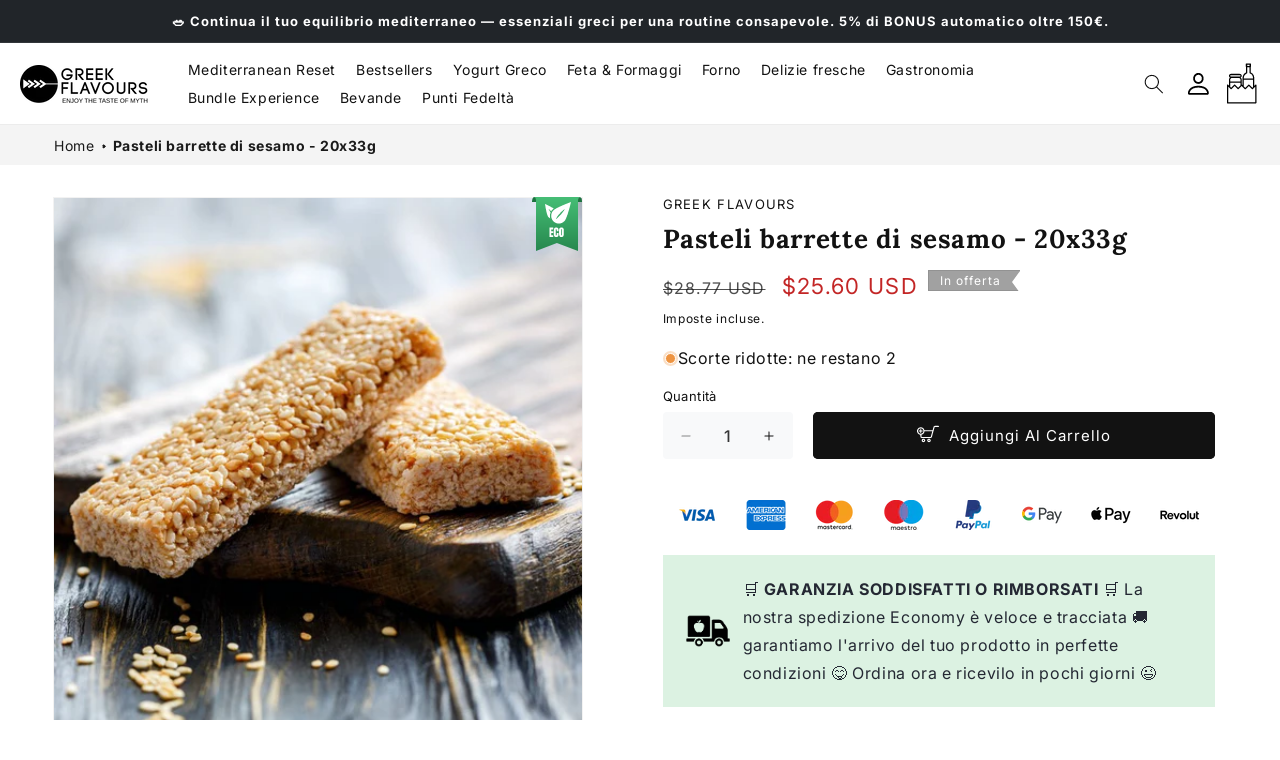

--- FILE ---
content_type: text/html; charset=utf-8
request_url: https://www.greekflavours.com/it-us/products/barrette-di-sesamo-al-miele-senza-glutine-20x33g-sarantis
body_size: 94058
content:
<!doctype html>
<html class="js" lang="it">
<script type="text/javascript">
    (function(c,l,a,r,i,t,y){
        c[a]=c[a]||function(){(c[a].q=c[a].q||[]).push(arguments)};
        t=l.createElement(r);t.async=1;t.src="https://www.clarity.ms/tag/"+i;
        y=l.getElementsByTagName(r)[0];y.parentNode.insertBefore(t,y);
    })(window, document, "clarity", "script", "rtllea0cdq");
</script>
<script src="https://cdn.eu.amplitude.com/script/77dc772f67500e87c0f85dc3a3ad5d48.js"></script><script>window.amplitude.add(window.sessionReplay.plugin({sampleRate: 1}));window.amplitude.init('77dc772f67500e87c0f85dc3a3ad5d48', {"fetchRemoteConfig":true,"serverZone":"EU","autocapture":{"attribution":true,"fileDownloads":true,"formInteractions":true,"pageViews":true,"sessions":true,"elementInteractions":true,"networkTracking":true,"webVitals":true,"frustrationInteractions":true}});</script>
  <head>
    
    <script type="application/ld+json">
{
  "@context": "https://schema.org",
  "@type": "FAQPage",
  "mainEntity": [
    {
      "@type": "Question",
      "name": "Are the products authentic and sourced directly from Greece?",
      "acceptedAnswer": {
        "@type": "Answer",
        "text": "Yes! All products sold on Greek Flavours come directly from carefully selected Greek producers. We collaborate with small local businesses to ensure authenticity and quality, bringing the true taste of Greece to your table."
      }
    },
    {
      "@type": "Question",
      "name": "How long does shipping take, and which countries do you deliver to?",
      "acceptedAnswer": {
        "@type": "Answer",
        "text": "We deliver across Europe, including Italy, France, Germany, and Spain. Shipping times range from 24 to 72 hours, depending on the destination and the selected shipping method. Our products are carefully packed to maintain freshness and quality."
      }
    },
    {
      "@type": "Question",
      "name": "What are the most typical Greek products I can buy?",
      "acceptedAnswer": {
        "@type": "Answer",
        "text": "We offer a wide range of authentic products, including Greek extra virgin olive oil, traditional cheeses like Feta and Graviera, wines and spirits such as Ouzo and Retsina, traditional sweets like Baklava and Loukoumi, and ingredients for cooking authentic Greek dishes like Moussaka and Gyros. Everything you need to recreate a Greek culinary experience right at home!"
      }
    },
    {
      "@type": "Question",
      "name": "Are the products suitable for a healthy and Mediterranean diet?",
      "acceptedAnswer": {
        "@type": "Answer",
        "text": "Absolutely! Greek cuisine is the foundation of the Mediterranean Diet, renowned for its health benefits. Our products are made with natural, nutrient-rich ingredients, perfect for those seeking a balanced, delicious, and healthy diet."
      }
    },
    {
      "@type": "Question",
      "name": "How can I use these products in my daily recipes?",
      "acceptedAnswer": {
        "@type": "Answer",
        "text": "To help you make the most of our products, we offer recipes, guides, and video tutorials on our website and social media. Each package includes usage suggestions, and our newsletter provides inspiration for creating authentic Greek dishes in just a few minutes!"
      }
    }
  ]
}
</script>
 
<!-- BEAE-GLOBAL-FONT --> 
  <!-- START-BEAE-FONT --> 
<link rel='preconnect' href='https://fonts.googleapis.com'><link rel='preconnect' href='https://fonts.gstatic.com' crossorigin><link rel='preload' href='https://fonts.gstatic.com/s/inter/v18/UcC73FwrK3iLTeHuS_nVMrMxCp50SjIa2JL7SUc.woff2' as='font' type='font/woff2' crossorigin='anonymous'>
<link rel='preload' href='https://fonts.gstatic.com/s/inter/v18/UcC73FwrK3iLTeHuS_nVMrMxCp50SjIa0ZL7SUc.woff2' as='font' type='font/woff2' crossorigin='anonymous'>
<link rel='preload' href='https://fonts.gstatic.com/s/inter/v18/UcC73FwrK3iLTeHuS_nVMrMxCp50SjIa2ZL7SUc.woff2' as='font' type='font/woff2' crossorigin='anonymous'>
<link rel='preload' href='https://fonts.gstatic.com/s/inter/v18/UcC73FwrK3iLTeHuS_nVMrMxCp50SjIa1pL7SUc.woff2' as='font' type='font/woff2' crossorigin='anonymous'>
<link rel='preload' href='https://fonts.gstatic.com/s/inter/v18/UcC73FwrK3iLTeHuS_nVMrMxCp50SjIa2pL7SUc.woff2' as='font' type='font/woff2' crossorigin='anonymous'>
<link rel='preload' href='https://fonts.gstatic.com/s/inter/v18/UcC73FwrK3iLTeHuS_nVMrMxCp50SjIa25L7SUc.woff2' as='font' type='font/woff2' crossorigin='anonymous'>
<link rel='preload' href='https://fonts.gstatic.com/s/inter/v18/UcC73FwrK3iLTeHuS_nVMrMxCp50SjIa1ZL7.woff2' as='font' type='font/woff2' crossorigin='anonymous'>
<!-- END-BEAE-FONT -->  
 <!-- END BEAE-GLOBAL-FONT -->
<!-- BEAE-HEADER -->


  
  
  
  <link href="//www.greekflavours.com/cdn/shop/t/65/assets/beae.base.min.css?v=145827667128827185271763894529" rel="stylesheet" type="text/css" media="all" />
  
  
      <style type="text/css" id="beae-global-theme-style">/* cyrillic-ext */
@font-face {
  font-family: 'Inter';
  font-style: normal;
  font-weight: 100;
  font-display: swap;
  src: url(https://fonts.gstatic.com/s/inter/v18/UcC73FwrK3iLTeHuS_nVMrMxCp50SjIa2JL7SUc.woff2) format('woff2');
  unicode-range: U+0460-052F, U+1C80-1C8A, U+20B4, U+2DE0-2DFF, U+A640-A69F, U+FE2E-FE2F;
}
/* cyrillic */
@font-face {
  font-family: 'Inter';
  font-style: normal;
  font-weight: 100;
  font-display: swap;
  src: url(https://fonts.gstatic.com/s/inter/v18/UcC73FwrK3iLTeHuS_nVMrMxCp50SjIa0ZL7SUc.woff2) format('woff2');
  unicode-range: U+0301, U+0400-045F, U+0490-0491, U+04B0-04B1, U+2116;
}
/* greek-ext */
@font-face {
  font-family: 'Inter';
  font-style: normal;
  font-weight: 100;
  font-display: swap;
  src: url(https://fonts.gstatic.com/s/inter/v18/UcC73FwrK3iLTeHuS_nVMrMxCp50SjIa2ZL7SUc.woff2) format('woff2');
  unicode-range: U+1F00-1FFF;
}
/* greek */
@font-face {
  font-family: 'Inter';
  font-style: normal;
  font-weight: 100;
  font-display: swap;
  src: url(https://fonts.gstatic.com/s/inter/v18/UcC73FwrK3iLTeHuS_nVMrMxCp50SjIa1pL7SUc.woff2) format('woff2');
  unicode-range: U+0370-0377, U+037A-037F, U+0384-038A, U+038C, U+038E-03A1, U+03A3-03FF;
}
/* vietnamese */
@font-face {
  font-family: 'Inter';
  font-style: normal;
  font-weight: 100;
  font-display: swap;
  src: url(https://fonts.gstatic.com/s/inter/v18/UcC73FwrK3iLTeHuS_nVMrMxCp50SjIa2pL7SUc.woff2) format('woff2');
  unicode-range: U+0102-0103, U+0110-0111, U+0128-0129, U+0168-0169, U+01A0-01A1, U+01AF-01B0, U+0300-0301, U+0303-0304, U+0308-0309, U+0323, U+0329, U+1EA0-1EF9, U+20AB;
}
/* latin-ext */
@font-face {
  font-family: 'Inter';
  font-style: normal;
  font-weight: 100;
  font-display: swap;
  src: url(https://fonts.gstatic.com/s/inter/v18/UcC73FwrK3iLTeHuS_nVMrMxCp50SjIa25L7SUc.woff2) format('woff2');
  unicode-range: U+0100-02BA, U+02BD-02C5, U+02C7-02CC, U+02CE-02D7, U+02DD-02FF, U+0304, U+0308, U+0329, U+1D00-1DBF, U+1E00-1E9F, U+1EF2-1EFF, U+2020, U+20A0-20AB, U+20AD-20C0, U+2113, U+2C60-2C7F, U+A720-A7FF;
}
/* latin */
@font-face {
  font-family: 'Inter';
  font-style: normal;
  font-weight: 100;
  font-display: swap;
  src: url(https://fonts.gstatic.com/s/inter/v18/UcC73FwrK3iLTeHuS_nVMrMxCp50SjIa1ZL7.woff2) format('woff2');
  unicode-range: U+0000-00FF, U+0131, U+0152-0153, U+02BB-02BC, U+02C6, U+02DA, U+02DC, U+0304, U+0308, U+0329, U+2000-206F, U+20AC, U+2122, U+2191, U+2193, U+2212, U+2215, U+FEFF, U+FFFD;
}
/* cyrillic-ext */
@font-face {
  font-family: 'Inter';
  font-style: normal;
  font-weight: 200;
  font-display: swap;
  src: url(https://fonts.gstatic.com/s/inter/v18/UcC73FwrK3iLTeHuS_nVMrMxCp50SjIa2JL7SUc.woff2) format('woff2');
  unicode-range: U+0460-052F, U+1C80-1C8A, U+20B4, U+2DE0-2DFF, U+A640-A69F, U+FE2E-FE2F;
}
/* cyrillic */
@font-face {
  font-family: 'Inter';
  font-style: normal;
  font-weight: 200;
  font-display: swap;
  src: url(https://fonts.gstatic.com/s/inter/v18/UcC73FwrK3iLTeHuS_nVMrMxCp50SjIa0ZL7SUc.woff2) format('woff2');
  unicode-range: U+0301, U+0400-045F, U+0490-0491, U+04B0-04B1, U+2116;
}
/* greek-ext */
@font-face {
  font-family: 'Inter';
  font-style: normal;
  font-weight: 200;
  font-display: swap;
  src: url(https://fonts.gstatic.com/s/inter/v18/UcC73FwrK3iLTeHuS_nVMrMxCp50SjIa2ZL7SUc.woff2) format('woff2');
  unicode-range: U+1F00-1FFF;
}
/* greek */
@font-face {
  font-family: 'Inter';
  font-style: normal;
  font-weight: 200;
  font-display: swap;
  src: url(https://fonts.gstatic.com/s/inter/v18/UcC73FwrK3iLTeHuS_nVMrMxCp50SjIa1pL7SUc.woff2) format('woff2');
  unicode-range: U+0370-0377, U+037A-037F, U+0384-038A, U+038C, U+038E-03A1, U+03A3-03FF;
}
/* vietnamese */
@font-face {
  font-family: 'Inter';
  font-style: normal;
  font-weight: 200;
  font-display: swap;
  src: url(https://fonts.gstatic.com/s/inter/v18/UcC73FwrK3iLTeHuS_nVMrMxCp50SjIa2pL7SUc.woff2) format('woff2');
  unicode-range: U+0102-0103, U+0110-0111, U+0128-0129, U+0168-0169, U+01A0-01A1, U+01AF-01B0, U+0300-0301, U+0303-0304, U+0308-0309, U+0323, U+0329, U+1EA0-1EF9, U+20AB;
}
/* latin-ext */
@font-face {
  font-family: 'Inter';
  font-style: normal;
  font-weight: 200;
  font-display: swap;
  src: url(https://fonts.gstatic.com/s/inter/v18/UcC73FwrK3iLTeHuS_nVMrMxCp50SjIa25L7SUc.woff2) format('woff2');
  unicode-range: U+0100-02BA, U+02BD-02C5, U+02C7-02CC, U+02CE-02D7, U+02DD-02FF, U+0304, U+0308, U+0329, U+1D00-1DBF, U+1E00-1E9F, U+1EF2-1EFF, U+2020, U+20A0-20AB, U+20AD-20C0, U+2113, U+2C60-2C7F, U+A720-A7FF;
}
/* latin */
@font-face {
  font-family: 'Inter';
  font-style: normal;
  font-weight: 200;
  font-display: swap;
  src: url(https://fonts.gstatic.com/s/inter/v18/UcC73FwrK3iLTeHuS_nVMrMxCp50SjIa1ZL7.woff2) format('woff2');
  unicode-range: U+0000-00FF, U+0131, U+0152-0153, U+02BB-02BC, U+02C6, U+02DA, U+02DC, U+0304, U+0308, U+0329, U+2000-206F, U+20AC, U+2122, U+2191, U+2193, U+2212, U+2215, U+FEFF, U+FFFD;
}
/* cyrillic-ext */
@font-face {
  font-family: 'Inter';
  font-style: normal;
  font-weight: 300;
  font-display: swap;
  src: url(https://fonts.gstatic.com/s/inter/v18/UcC73FwrK3iLTeHuS_nVMrMxCp50SjIa2JL7SUc.woff2) format('woff2');
  unicode-range: U+0460-052F, U+1C80-1C8A, U+20B4, U+2DE0-2DFF, U+A640-A69F, U+FE2E-FE2F;
}
/* cyrillic */
@font-face {
  font-family: 'Inter';
  font-style: normal;
  font-weight: 300;
  font-display: swap;
  src: url(https://fonts.gstatic.com/s/inter/v18/UcC73FwrK3iLTeHuS_nVMrMxCp50SjIa0ZL7SUc.woff2) format('woff2');
  unicode-range: U+0301, U+0400-045F, U+0490-0491, U+04B0-04B1, U+2116;
}
/* greek-ext */
@font-face {
  font-family: 'Inter';
  font-style: normal;
  font-weight: 300;
  font-display: swap;
  src: url(https://fonts.gstatic.com/s/inter/v18/UcC73FwrK3iLTeHuS_nVMrMxCp50SjIa2ZL7SUc.woff2) format('woff2');
  unicode-range: U+1F00-1FFF;
}
/* greek */
@font-face {
  font-family: 'Inter';
  font-style: normal;
  font-weight: 300;
  font-display: swap;
  src: url(https://fonts.gstatic.com/s/inter/v18/UcC73FwrK3iLTeHuS_nVMrMxCp50SjIa1pL7SUc.woff2) format('woff2');
  unicode-range: U+0370-0377, U+037A-037F, U+0384-038A, U+038C, U+038E-03A1, U+03A3-03FF;
}
/* vietnamese */
@font-face {
  font-family: 'Inter';
  font-style: normal;
  font-weight: 300;
  font-display: swap;
  src: url(https://fonts.gstatic.com/s/inter/v18/UcC73FwrK3iLTeHuS_nVMrMxCp50SjIa2pL7SUc.woff2) format('woff2');
  unicode-range: U+0102-0103, U+0110-0111, U+0128-0129, U+0168-0169, U+01A0-01A1, U+01AF-01B0, U+0300-0301, U+0303-0304, U+0308-0309, U+0323, U+0329, U+1EA0-1EF9, U+20AB;
}
/* latin-ext */
@font-face {
  font-family: 'Inter';
  font-style: normal;
  font-weight: 300;
  font-display: swap;
  src: url(https://fonts.gstatic.com/s/inter/v18/UcC73FwrK3iLTeHuS_nVMrMxCp50SjIa25L7SUc.woff2) format('woff2');
  unicode-range: U+0100-02BA, U+02BD-02C5, U+02C7-02CC, U+02CE-02D7, U+02DD-02FF, U+0304, U+0308, U+0329, U+1D00-1DBF, U+1E00-1E9F, U+1EF2-1EFF, U+2020, U+20A0-20AB, U+20AD-20C0, U+2113, U+2C60-2C7F, U+A720-A7FF;
}
/* latin */
@font-face {
  font-family: 'Inter';
  font-style: normal;
  font-weight: 300;
  font-display: swap;
  src: url(https://fonts.gstatic.com/s/inter/v18/UcC73FwrK3iLTeHuS_nVMrMxCp50SjIa1ZL7.woff2) format('woff2');
  unicode-range: U+0000-00FF, U+0131, U+0152-0153, U+02BB-02BC, U+02C6, U+02DA, U+02DC, U+0304, U+0308, U+0329, U+2000-206F, U+20AC, U+2122, U+2191, U+2193, U+2212, U+2215, U+FEFF, U+FFFD;
}
/* cyrillic-ext */
@font-face {
  font-family: 'Inter';
  font-style: normal;
  font-weight: 400;
  font-display: swap;
  src: url(https://fonts.gstatic.com/s/inter/v18/UcC73FwrK3iLTeHuS_nVMrMxCp50SjIa2JL7SUc.woff2) format('woff2');
  unicode-range: U+0460-052F, U+1C80-1C8A, U+20B4, U+2DE0-2DFF, U+A640-A69F, U+FE2E-FE2F;
}
/* cyrillic */
@font-face {
  font-family: 'Inter';
  font-style: normal;
  font-weight: 400;
  font-display: swap;
  src: url(https://fonts.gstatic.com/s/inter/v18/UcC73FwrK3iLTeHuS_nVMrMxCp50SjIa0ZL7SUc.woff2) format('woff2');
  unicode-range: U+0301, U+0400-045F, U+0490-0491, U+04B0-04B1, U+2116;
}
/* greek-ext */
@font-face {
  font-family: 'Inter';
  font-style: normal;
  font-weight: 400;
  font-display: swap;
  src: url(https://fonts.gstatic.com/s/inter/v18/UcC73FwrK3iLTeHuS_nVMrMxCp50SjIa2ZL7SUc.woff2) format('woff2');
  unicode-range: U+1F00-1FFF;
}
/* greek */
@font-face {
  font-family: 'Inter';
  font-style: normal;
  font-weight: 400;
  font-display: swap;
  src: url(https://fonts.gstatic.com/s/inter/v18/UcC73FwrK3iLTeHuS_nVMrMxCp50SjIa1pL7SUc.woff2) format('woff2');
  unicode-range: U+0370-0377, U+037A-037F, U+0384-038A, U+038C, U+038E-03A1, U+03A3-03FF;
}
/* vietnamese */
@font-face {
  font-family: 'Inter';
  font-style: normal;
  font-weight: 400;
  font-display: swap;
  src: url(https://fonts.gstatic.com/s/inter/v18/UcC73FwrK3iLTeHuS_nVMrMxCp50SjIa2pL7SUc.woff2) format('woff2');
  unicode-range: U+0102-0103, U+0110-0111, U+0128-0129, U+0168-0169, U+01A0-01A1, U+01AF-01B0, U+0300-0301, U+0303-0304, U+0308-0309, U+0323, U+0329, U+1EA0-1EF9, U+20AB;
}
/* latin-ext */
@font-face {
  font-family: 'Inter';
  font-style: normal;
  font-weight: 400;
  font-display: swap;
  src: url(https://fonts.gstatic.com/s/inter/v18/UcC73FwrK3iLTeHuS_nVMrMxCp50SjIa25L7SUc.woff2) format('woff2');
  unicode-range: U+0100-02BA, U+02BD-02C5, U+02C7-02CC, U+02CE-02D7, U+02DD-02FF, U+0304, U+0308, U+0329, U+1D00-1DBF, U+1E00-1E9F, U+1EF2-1EFF, U+2020, U+20A0-20AB, U+20AD-20C0, U+2113, U+2C60-2C7F, U+A720-A7FF;
}
/* latin */
@font-face {
  font-family: 'Inter';
  font-style: normal;
  font-weight: 400;
  font-display: swap;
  src: url(https://fonts.gstatic.com/s/inter/v18/UcC73FwrK3iLTeHuS_nVMrMxCp50SjIa1ZL7.woff2) format('woff2');
  unicode-range: U+0000-00FF, U+0131, U+0152-0153, U+02BB-02BC, U+02C6, U+02DA, U+02DC, U+0304, U+0308, U+0329, U+2000-206F, U+20AC, U+2122, U+2191, U+2193, U+2212, U+2215, U+FEFF, U+FFFD;
}
/* cyrillic-ext */
@font-face {
  font-family: 'Inter';
  font-style: normal;
  font-weight: 500;
  font-display: swap;
  src: url(https://fonts.gstatic.com/s/inter/v18/UcC73FwrK3iLTeHuS_nVMrMxCp50SjIa2JL7SUc.woff2) format('woff2');
  unicode-range: U+0460-052F, U+1C80-1C8A, U+20B4, U+2DE0-2DFF, U+A640-A69F, U+FE2E-FE2F;
}
/* cyrillic */
@font-face {
  font-family: 'Inter';
  font-style: normal;
  font-weight: 500;
  font-display: swap;
  src: url(https://fonts.gstatic.com/s/inter/v18/UcC73FwrK3iLTeHuS_nVMrMxCp50SjIa0ZL7SUc.woff2) format('woff2');
  unicode-range: U+0301, U+0400-045F, U+0490-0491, U+04B0-04B1, U+2116;
}
/* greek-ext */
@font-face {
  font-family: 'Inter';
  font-style: normal;
  font-weight: 500;
  font-display: swap;
  src: url(https://fonts.gstatic.com/s/inter/v18/UcC73FwrK3iLTeHuS_nVMrMxCp50SjIa2ZL7SUc.woff2) format('woff2');
  unicode-range: U+1F00-1FFF;
}
/* greek */
@font-face {
  font-family: 'Inter';
  font-style: normal;
  font-weight: 500;
  font-display: swap;
  src: url(https://fonts.gstatic.com/s/inter/v18/UcC73FwrK3iLTeHuS_nVMrMxCp50SjIa1pL7SUc.woff2) format('woff2');
  unicode-range: U+0370-0377, U+037A-037F, U+0384-038A, U+038C, U+038E-03A1, U+03A3-03FF;
}
/* vietnamese */
@font-face {
  font-family: 'Inter';
  font-style: normal;
  font-weight: 500;
  font-display: swap;
  src: url(https://fonts.gstatic.com/s/inter/v18/UcC73FwrK3iLTeHuS_nVMrMxCp50SjIa2pL7SUc.woff2) format('woff2');
  unicode-range: U+0102-0103, U+0110-0111, U+0128-0129, U+0168-0169, U+01A0-01A1, U+01AF-01B0, U+0300-0301, U+0303-0304, U+0308-0309, U+0323, U+0329, U+1EA0-1EF9, U+20AB;
}
/* latin-ext */
@font-face {
  font-family: 'Inter';
  font-style: normal;
  font-weight: 500;
  font-display: swap;
  src: url(https://fonts.gstatic.com/s/inter/v18/UcC73FwrK3iLTeHuS_nVMrMxCp50SjIa25L7SUc.woff2) format('woff2');
  unicode-range: U+0100-02BA, U+02BD-02C5, U+02C7-02CC, U+02CE-02D7, U+02DD-02FF, U+0304, U+0308, U+0329, U+1D00-1DBF, U+1E00-1E9F, U+1EF2-1EFF, U+2020, U+20A0-20AB, U+20AD-20C0, U+2113, U+2C60-2C7F, U+A720-A7FF;
}
/* latin */
@font-face {
  font-family: 'Inter';
  font-style: normal;
  font-weight: 500;
  font-display: swap;
  src: url(https://fonts.gstatic.com/s/inter/v18/UcC73FwrK3iLTeHuS_nVMrMxCp50SjIa1ZL7.woff2) format('woff2');
  unicode-range: U+0000-00FF, U+0131, U+0152-0153, U+02BB-02BC, U+02C6, U+02DA, U+02DC, U+0304, U+0308, U+0329, U+2000-206F, U+20AC, U+2122, U+2191, U+2193, U+2212, U+2215, U+FEFF, U+FFFD;
}
/* cyrillic-ext */
@font-face {
  font-family: 'Inter';
  font-style: normal;
  font-weight: 600;
  font-display: swap;
  src: url(https://fonts.gstatic.com/s/inter/v18/UcC73FwrK3iLTeHuS_nVMrMxCp50SjIa2JL7SUc.woff2) format('woff2');
  unicode-range: U+0460-052F, U+1C80-1C8A, U+20B4, U+2DE0-2DFF, U+A640-A69F, U+FE2E-FE2F;
}
/* cyrillic */
@font-face {
  font-family: 'Inter';
  font-style: normal;
  font-weight: 600;
  font-display: swap;
  src: url(https://fonts.gstatic.com/s/inter/v18/UcC73FwrK3iLTeHuS_nVMrMxCp50SjIa0ZL7SUc.woff2) format('woff2');
  unicode-range: U+0301, U+0400-045F, U+0490-0491, U+04B0-04B1, U+2116;
}
/* greek-ext */
@font-face {
  font-family: 'Inter';
  font-style: normal;
  font-weight: 600;
  font-display: swap;
  src: url(https://fonts.gstatic.com/s/inter/v18/UcC73FwrK3iLTeHuS_nVMrMxCp50SjIa2ZL7SUc.woff2) format('woff2');
  unicode-range: U+1F00-1FFF;
}
/* greek */
@font-face {
  font-family: 'Inter';
  font-style: normal;
  font-weight: 600;
  font-display: swap;
  src: url(https://fonts.gstatic.com/s/inter/v18/UcC73FwrK3iLTeHuS_nVMrMxCp50SjIa1pL7SUc.woff2) format('woff2');
  unicode-range: U+0370-0377, U+037A-037F, U+0384-038A, U+038C, U+038E-03A1, U+03A3-03FF;
}
/* vietnamese */
@font-face {
  font-family: 'Inter';
  font-style: normal;
  font-weight: 600;
  font-display: swap;
  src: url(https://fonts.gstatic.com/s/inter/v18/UcC73FwrK3iLTeHuS_nVMrMxCp50SjIa2pL7SUc.woff2) format('woff2');
  unicode-range: U+0102-0103, U+0110-0111, U+0128-0129, U+0168-0169, U+01A0-01A1, U+01AF-01B0, U+0300-0301, U+0303-0304, U+0308-0309, U+0323, U+0329, U+1EA0-1EF9, U+20AB;
}
/* latin-ext */
@font-face {
  font-family: 'Inter';
  font-style: normal;
  font-weight: 600;
  font-display: swap;
  src: url(https://fonts.gstatic.com/s/inter/v18/UcC73FwrK3iLTeHuS_nVMrMxCp50SjIa25L7SUc.woff2) format('woff2');
  unicode-range: U+0100-02BA, U+02BD-02C5, U+02C7-02CC, U+02CE-02D7, U+02DD-02FF, U+0304, U+0308, U+0329, U+1D00-1DBF, U+1E00-1E9F, U+1EF2-1EFF, U+2020, U+20A0-20AB, U+20AD-20C0, U+2113, U+2C60-2C7F, U+A720-A7FF;
}
/* latin */
@font-face {
  font-family: 'Inter';
  font-style: normal;
  font-weight: 600;
  font-display: swap;
  src: url(https://fonts.gstatic.com/s/inter/v18/UcC73FwrK3iLTeHuS_nVMrMxCp50SjIa1ZL7.woff2) format('woff2');
  unicode-range: U+0000-00FF, U+0131, U+0152-0153, U+02BB-02BC, U+02C6, U+02DA, U+02DC, U+0304, U+0308, U+0329, U+2000-206F, U+20AC, U+2122, U+2191, U+2193, U+2212, U+2215, U+FEFF, U+FFFD;
}
/* cyrillic-ext */
@font-face {
  font-family: 'Inter';
  font-style: normal;
  font-weight: 700;
  font-display: swap;
  src: url(https://fonts.gstatic.com/s/inter/v18/UcC73FwrK3iLTeHuS_nVMrMxCp50SjIa2JL7SUc.woff2) format('woff2');
  unicode-range: U+0460-052F, U+1C80-1C8A, U+20B4, U+2DE0-2DFF, U+A640-A69F, U+FE2E-FE2F;
}
/* cyrillic */
@font-face {
  font-family: 'Inter';
  font-style: normal;
  font-weight: 700;
  font-display: swap;
  src: url(https://fonts.gstatic.com/s/inter/v18/UcC73FwrK3iLTeHuS_nVMrMxCp50SjIa0ZL7SUc.woff2) format('woff2');
  unicode-range: U+0301, U+0400-045F, U+0490-0491, U+04B0-04B1, U+2116;
}
/* greek-ext */
@font-face {
  font-family: 'Inter';
  font-style: normal;
  font-weight: 700;
  font-display: swap;
  src: url(https://fonts.gstatic.com/s/inter/v18/UcC73FwrK3iLTeHuS_nVMrMxCp50SjIa2ZL7SUc.woff2) format('woff2');
  unicode-range: U+1F00-1FFF;
}
/* greek */
@font-face {
  font-family: 'Inter';
  font-style: normal;
  font-weight: 700;
  font-display: swap;
  src: url(https://fonts.gstatic.com/s/inter/v18/UcC73FwrK3iLTeHuS_nVMrMxCp50SjIa1pL7SUc.woff2) format('woff2');
  unicode-range: U+0370-0377, U+037A-037F, U+0384-038A, U+038C, U+038E-03A1, U+03A3-03FF;
}
/* vietnamese */
@font-face {
  font-family: 'Inter';
  font-style: normal;
  font-weight: 700;
  font-display: swap;
  src: url(https://fonts.gstatic.com/s/inter/v18/UcC73FwrK3iLTeHuS_nVMrMxCp50SjIa2pL7SUc.woff2) format('woff2');
  unicode-range: U+0102-0103, U+0110-0111, U+0128-0129, U+0168-0169, U+01A0-01A1, U+01AF-01B0, U+0300-0301, U+0303-0304, U+0308-0309, U+0323, U+0329, U+1EA0-1EF9, U+20AB;
}
/* latin-ext */
@font-face {
  font-family: 'Inter';
  font-style: normal;
  font-weight: 700;
  font-display: swap;
  src: url(https://fonts.gstatic.com/s/inter/v18/UcC73FwrK3iLTeHuS_nVMrMxCp50SjIa25L7SUc.woff2) format('woff2');
  unicode-range: U+0100-02BA, U+02BD-02C5, U+02C7-02CC, U+02CE-02D7, U+02DD-02FF, U+0304, U+0308, U+0329, U+1D00-1DBF, U+1E00-1E9F, U+1EF2-1EFF, U+2020, U+20A0-20AB, U+20AD-20C0, U+2113, U+2C60-2C7F, U+A720-A7FF;
}
/* latin */
@font-face {
  font-family: 'Inter';
  font-style: normal;
  font-weight: 700;
  font-display: swap;
  src: url(https://fonts.gstatic.com/s/inter/v18/UcC73FwrK3iLTeHuS_nVMrMxCp50SjIa1ZL7.woff2) format('woff2');
  unicode-range: U+0000-00FF, U+0131, U+0152-0153, U+02BB-02BC, U+02C6, U+02DA, U+02DC, U+0304, U+0308, U+0329, U+2000-206F, U+20AC, U+2122, U+2191, U+2193, U+2212, U+2215, U+FEFF, U+FFFD;
}
/* cyrillic-ext */
@font-face {
  font-family: 'Inter';
  font-style: normal;
  font-weight: 800;
  font-display: swap;
  src: url(https://fonts.gstatic.com/s/inter/v18/UcC73FwrK3iLTeHuS_nVMrMxCp50SjIa2JL7SUc.woff2) format('woff2');
  unicode-range: U+0460-052F, U+1C80-1C8A, U+20B4, U+2DE0-2DFF, U+A640-A69F, U+FE2E-FE2F;
}
/* cyrillic */
@font-face {
  font-family: 'Inter';
  font-style: normal;
  font-weight: 800;
  font-display: swap;
  src: url(https://fonts.gstatic.com/s/inter/v18/UcC73FwrK3iLTeHuS_nVMrMxCp50SjIa0ZL7SUc.woff2) format('woff2');
  unicode-range: U+0301, U+0400-045F, U+0490-0491, U+04B0-04B1, U+2116;
}
/* greek-ext */
@font-face {
  font-family: 'Inter';
  font-style: normal;
  font-weight: 800;
  font-display: swap;
  src: url(https://fonts.gstatic.com/s/inter/v18/UcC73FwrK3iLTeHuS_nVMrMxCp50SjIa2ZL7SUc.woff2) format('woff2');
  unicode-range: U+1F00-1FFF;
}
/* greek */
@font-face {
  font-family: 'Inter';
  font-style: normal;
  font-weight: 800;
  font-display: swap;
  src: url(https://fonts.gstatic.com/s/inter/v18/UcC73FwrK3iLTeHuS_nVMrMxCp50SjIa1pL7SUc.woff2) format('woff2');
  unicode-range: U+0370-0377, U+037A-037F, U+0384-038A, U+038C, U+038E-03A1, U+03A3-03FF;
}
/* vietnamese */
@font-face {
  font-family: 'Inter';
  font-style: normal;
  font-weight: 800;
  font-display: swap;
  src: url(https://fonts.gstatic.com/s/inter/v18/UcC73FwrK3iLTeHuS_nVMrMxCp50SjIa2pL7SUc.woff2) format('woff2');
  unicode-range: U+0102-0103, U+0110-0111, U+0128-0129, U+0168-0169, U+01A0-01A1, U+01AF-01B0, U+0300-0301, U+0303-0304, U+0308-0309, U+0323, U+0329, U+1EA0-1EF9, U+20AB;
}
/* latin-ext */
@font-face {
  font-family: 'Inter';
  font-style: normal;
  font-weight: 800;
  font-display: swap;
  src: url(https://fonts.gstatic.com/s/inter/v18/UcC73FwrK3iLTeHuS_nVMrMxCp50SjIa25L7SUc.woff2) format('woff2');
  unicode-range: U+0100-02BA, U+02BD-02C5, U+02C7-02CC, U+02CE-02D7, U+02DD-02FF, U+0304, U+0308, U+0329, U+1D00-1DBF, U+1E00-1E9F, U+1EF2-1EFF, U+2020, U+20A0-20AB, U+20AD-20C0, U+2113, U+2C60-2C7F, U+A720-A7FF;
}
/* latin */
@font-face {
  font-family: 'Inter';
  font-style: normal;
  font-weight: 800;
  font-display: swap;
  src: url(https://fonts.gstatic.com/s/inter/v18/UcC73FwrK3iLTeHuS_nVMrMxCp50SjIa1ZL7.woff2) format('woff2');
  unicode-range: U+0000-00FF, U+0131, U+0152-0153, U+02BB-02BC, U+02C6, U+02DA, U+02DC, U+0304, U+0308, U+0329, U+2000-206F, U+20AC, U+2122, U+2191, U+2193, U+2212, U+2215, U+FEFF, U+FFFD;
}
/* cyrillic-ext */
@font-face {
  font-family: 'Inter';
  font-style: normal;
  font-weight: 900;
  font-display: swap;
  src: url(https://fonts.gstatic.com/s/inter/v18/UcC73FwrK3iLTeHuS_nVMrMxCp50SjIa2JL7SUc.woff2) format('woff2');
  unicode-range: U+0460-052F, U+1C80-1C8A, U+20B4, U+2DE0-2DFF, U+A640-A69F, U+FE2E-FE2F;
}
/* cyrillic */
@font-face {
  font-family: 'Inter';
  font-style: normal;
  font-weight: 900;
  font-display: swap;
  src: url(https://fonts.gstatic.com/s/inter/v18/UcC73FwrK3iLTeHuS_nVMrMxCp50SjIa0ZL7SUc.woff2) format('woff2');
  unicode-range: U+0301, U+0400-045F, U+0490-0491, U+04B0-04B1, U+2116;
}
/* greek-ext */
@font-face {
  font-family: 'Inter';
  font-style: normal;
  font-weight: 900;
  font-display: swap;
  src: url(https://fonts.gstatic.com/s/inter/v18/UcC73FwrK3iLTeHuS_nVMrMxCp50SjIa2ZL7SUc.woff2) format('woff2');
  unicode-range: U+1F00-1FFF;
}
/* greek */
@font-face {
  font-family: 'Inter';
  font-style: normal;
  font-weight: 900;
  font-display: swap;
  src: url(https://fonts.gstatic.com/s/inter/v18/UcC73FwrK3iLTeHuS_nVMrMxCp50SjIa1pL7SUc.woff2) format('woff2');
  unicode-range: U+0370-0377, U+037A-037F, U+0384-038A, U+038C, U+038E-03A1, U+03A3-03FF;
}
/* vietnamese */
@font-face {
  font-family: 'Inter';
  font-style: normal;
  font-weight: 900;
  font-display: swap;
  src: url(https://fonts.gstatic.com/s/inter/v18/UcC73FwrK3iLTeHuS_nVMrMxCp50SjIa2pL7SUc.woff2) format('woff2');
  unicode-range: U+0102-0103, U+0110-0111, U+0128-0129, U+0168-0169, U+01A0-01A1, U+01AF-01B0, U+0300-0301, U+0303-0304, U+0308-0309, U+0323, U+0329, U+1EA0-1EF9, U+20AB;
}
/* latin-ext */
@font-face {
  font-family: 'Inter';
  font-style: normal;
  font-weight: 900;
  font-display: swap;
  src: url(https://fonts.gstatic.com/s/inter/v18/UcC73FwrK3iLTeHuS_nVMrMxCp50SjIa25L7SUc.woff2) format('woff2');
  unicode-range: U+0100-02BA, U+02BD-02C5, U+02C7-02CC, U+02CE-02D7, U+02DD-02FF, U+0304, U+0308, U+0329, U+1D00-1DBF, U+1E00-1E9F, U+1EF2-1EFF, U+2020, U+20A0-20AB, U+20AD-20C0, U+2113, U+2C60-2C7F, U+A720-A7FF;
}
/* latin */
@font-face {
  font-family: 'Inter';
  font-style: normal;
  font-weight: 900;
  font-display: swap;
  src: url(https://fonts.gstatic.com/s/inter/v18/UcC73FwrK3iLTeHuS_nVMrMxCp50SjIa1ZL7.woff2) format('woff2');
  unicode-range: U+0000-00FF, U+0131, U+0152-0153, U+02BB-02BC, U+02C6, U+02DA, U+02DC, U+0304, U+0308, U+0329, U+2000-206F, U+20AC, U+2122, U+2191, U+2193, U+2212, U+2215, U+FEFF, U+FFFD;
}


            :root {
                --rows: 10;
                --beae-site-max-width: 1920px;
            }
            
        :root{--beae-global-colors-accent: #dc2626;--beae-global-colors-background: #e7e7e7;--beae-global-colors-primary: #171717;--beae-global-colors-secondary: #171717;--beae-global-colors-text: #171717;--beae-global-colors-primary_50: #e6e6e6;--beae-global-colors-primary_100: #dadada;--beae-global-colors-primary_200: #cfcfcf;--beae-global-colors-primary_300: #b8b8b8;--beae-global-colors-primary_400: #8a8a8a;--beae-global-colors-primary_500: #5c5c5c;--beae-global-colors-primary_600: #171717;--beae-global-colors-primary_700: #141414;--beae-global-colors-primary_800: #121212;--beae-global-colors-primary_900: #0c0c0c;--beae-global-colors-primary_950: #070707;--beae-global-colors-secondary_50: #e6e6e6;--beae-global-colors-secondary_100: #dadada;--beae-global-colors-secondary_200: #cfcfcf;--beae-global-colors-secondary_300: #b8b8b8;--beae-global-colors-secondary_400: #8a8a8a;--beae-global-colors-secondary_500: #5c5c5c;--beae-global-colors-secondary_600: #171717;--beae-global-colors-secondary_700: #141414;--beae-global-colors-secondary_800: #121212;--beae-global-colors-secondary_900: #0c0c0c;--beae-global-colors-secondary_950: #070707;--beae-global-colors-text_50: #e6e6e6;--beae-global-colors-text_100: #dadada;--beae-global-colors-text_200: #cfcfcf;--beae-global-colors-text_300: #b8b8b8;--beae-global-colors-text_400: #8a8a8a;--beae-global-colors-text_500: #5c5c5c;--beae-global-colors-text_600: #171717;--beae-global-colors-text_700: #141414;--beae-global-colors-text_800: #121212;--beae-global-colors-text_900: #0c0c0c;--beae-global-colors-text_950: #070707;--beae-global-colors-accent_50: #fef2f2;--beae-global-colors-accent_100: #fee2e2;--beae-global-colors-accent_200: #fecaca;--beae-global-colors-accent_300: #fca5a5;--beae-global-colors-accent_400: #f87171;--beae-global-colors-accent_500: #ef4444;--beae-global-colors-accent_600: #dc2626;--beae-global-colors-accent_700: #b91c1c;--beae-global-colors-accent_800: #991b1b;--beae-global-colors-accent_900: #7f1d1d;--beae-global-colors-accent_950: #450a0a;--beae-global-colors-background_50: #fbfbfb;--beae-global-colors-background_100: #fafafa;--beae-global-colors-background_200: #f9f9f9;--beae-global-colors-background_300: #f7f7f7;--beae-global-colors-background_400: #f2f2f2;--beae-global-colors-background_500: #eeeeee;--beae-global-colors-background_600: #e7e7e7;--beae-global-colors-background_700: #dfdfdf;--beae-global-colors-background_800: #d8d8d8;--beae-global-colors-background_900: #c8c8c8;--beae-global-colors-background_950: #b9b9b9;--beae-global-colors-white: white;--beae-global-colors-black: black;--beae-global-colors-transparent: transparent;--beae-page-width: 1470px;--beae-site-margin: 30px;--beae-site-margin-mobile: 15px;--beae-pageWidth: 1200px;} .beae-btn-pr{font-size: calc(16px * var(--text-ratio, 1))  ;line-height: calc(24px * var(--text-ratio, 1))  ;letter-spacing: -0.48px;text-transform: capitalize;font-weight: 600;font-style: normal;text-decoration: none;font-family: 'Inter', sans-serif;color: var(--beae-global-colors-white);background: var(--beae-global-colors-primary_600);border-style: solid;border-color: #000000;border-width: 0px;border-radius: 6px;box-shadow: 0px 0px 0px 0px black;padding-left: 38px;padding-right: 38px;padding-top: 16px;padding-bottom: 16px;}  .beae-btn-pr:hover{color: var(--beae-global-colors-white);background: var(--beae-global-colors-primary_500);box-shadow: none;border-style: solid;border-color: #000000;border-width: 0px;border-radius: 6px;}  .beae-btn-se{color: var(--beae-global-colors-black);font-size: calc(16px * var(--text-ratio, 1))  ;line-height: calc(24px * var(--text-ratio, 1))  ;text-transform: capitalize;font-weight: 600;letter-spacing: -0.48px;font-style: normal;text-decoration: none;font-family: 'Inter', sans-serif;background: var(--beae-global-colors-background_600);border-style: solid;border-color: #000000;border-width: 0px;border-radius: 6px;box-shadow: 0px 0px 0px 0px black;padding-right: 38px;padding-left: 38px;padding-top: 16px;padding-bottom: 16px;}  .beae-btn-se:hover{color: var(--beae-global-colors-white);background: var(--beae-global-colors-black);border-style: solid;border-color: #000000;border-width: 0px;border-radius: 6px;}  .beae-btn-te{font-size: calc(16px * var(--text-ratio, 1))  ;line-height: calc(24px * var(--text-ratio, 1))  ;text-transform: capitalize;font-weight: 600;letter-spacing: -0.48px;font-style: normal;text-decoration: underline;font-family: 'Inter', sans-serif;color: var(--beae-global-colors-text_600);border-style: solid;border-width: 0px;background: var(--beae-global-colors-transparent);border-radius: 0px;box-shadow: 0px 0px 0px 0px black;}  .beae-btn-te:hover{color: var(--beae-global-colors-text_500);border-style: solid;border-color: #000000;border-width: 0px;background: var(--beae-global-colors-transparent);border-radius: 0px;}  .beae-typo-h1{font-size: calc(68px * var(--text-ratio, 1))  ;line-height: calc(80px * var(--text-ratio, 1))  ;color:var(--beae-global-colors-text_600);letter-spacing:-3.36px;text-transform:none;font-weight:700;font-style:normal;text-decoration:none;font-family: 'Inter', sans-serif;} .beae-typo-h2{font-size: calc(58px * var(--text-ratio, 1))  ;line-height: calc(69px * var(--text-ratio, 1))  ;color:var(--beae-global-colors-text_600);text-transform:none;font-weight:700;letter-spacing:-2.88px;font-style:normal;text-decoration:none;font-family: 'Inter', sans-serif;} .beae-typo-h3{font-size: calc(45px * var(--text-ratio, 1))  ;line-height: calc(54px * var(--text-ratio, 1))  ;color:var(--beae-global-colors-text_600);text-transform:none;font-weight:700;letter-spacing:-2.24px;font-style:normal;text-decoration:none;font-family: 'Inter', sans-serif;} .beae-typo-h4{font-size: calc(38px * var(--text-ratio, 1))  ;line-height: calc(46px * var(--text-ratio, 1))  ;color:var(--beae-global-colors-text_600);text-transform:none;letter-spacing:-1.92px;font-weight:700;font-style:normal;text-decoration:none;font-family: 'Inter', sans-serif;} .beae-typo-h5{line-height: calc(38px * var(--text-ratio, 1))  ;color:var(--beae-global-colors-text_600);text-transform:none;font-weight:700;letter-spacing:-1.6px;font-style:normal;text-decoration:none;font-family: 'Inter', sans-serif;font-size: calc(32px * var(--text-ratio, 1))  ;} .beae-typo-h6{font-size: calc(29px * var(--text-ratio, 1))  ;line-height: calc(34px * var(--text-ratio, 1))  ;color:var(--beae-global-colors-text_900);font-weight:700;text-transform:none;letter-spacing:-1.44px;font-style:normal;text-decoration:none;font-family: 'Inter', sans-serif;} .beae-typo-p1{font-size: calc(22px * var(--text-ratio, 1))  ;line-height: calc(31px * var(--text-ratio, 1))  ;color:var(--beae-global-colors-text_500);text-transform:none;font-weight:400;letter-spacing:-0.672px;font-style:normal;text-decoration:none;font-family: 'Inter', sans-serif;} .beae-typo-p2{line-height: calc(27px * var(--text-ratio, 1))  ;font-size: calc(19px * var(--text-ratio, 1))  ;color:var(--beae-global-colors-text_500);font-weight:400;letter-spacing:-0.576px;text-transform:none;font-style:normal;text-decoration:none;font-family: 'Inter', sans-serif;} .beae-typo-p3{font-size: calc(16px * var(--text-ratio, 1))  ;line-height: calc(22px * var(--text-ratio, 1))  ;color:var(--beae-global-colors-text_500);font-weight:400;letter-spacing:-0.48px;text-transform:none;font-style:normal;text-decoration:none;font-family: 'Inter', sans-serif;} @media screen and (max-width: 768px) {
       .beae-btn-pr{font-size: calc(14px  * var(--text-ratio, 1)) !important ;line-height: calc(20px  * var(--text-ratio, 1)) !important ;letter-spacing: -0.42px !important;font-weight: 600 !important;padding: 13px 30px 13px 30px;}  .beae-btn-se{font-size: calc(14px  * var(--text-ratio, 1)) !important ;line-height: calc(20px  * var(--text-ratio, 1)) !important ;font-weight: 600 !important;letter-spacing: -0.42px !important;padding: 13px 30px 13px 30px;}  .beae-btn-te{font-size: calc(14px  * var(--text-ratio, 1)) !important ;line-height: calc(20px  * var(--text-ratio, 1)) !important ;font-weight: 600 !important;letter-spacing: -0.42px !important;}  .beae-typo-h1{font-size: calc(51px * var(--text-ratio, 1))  ;line-height: calc(61px * var(--text-ratio, 1))  ;letter-spacing: -2.56px;font-weight: 700;color: var(--beae-global-colors-text_600);} .beae-typo-h2{font-size: calc(42px * var(--text-ratio, 1))  ;line-height: calc(50px * var(--text-ratio, 1))  ;letter-spacing: -2.08px;font-weight: 700;color: var(--beae-global-colors-text_600);} .beae-typo-h3{font-size: calc(37px * var(--text-ratio, 1))  ;line-height: calc(44px * var(--text-ratio, 1))  ;letter-spacing: -1.84px;font-weight: 700;color: var(--beae-global-colors-text_600);} .beae-typo-h4{font-size: calc(34px * var(--text-ratio, 1))  ;line-height: calc(40px * var(--text-ratio, 1))  ;letter-spacing: -1.68px;font-weight: 700;color: var(--beae-global-colors-text_600);} .beae-typo-h5{font-size: calc(29px * var(--text-ratio, 1))  ;line-height: calc(35px * var(--text-ratio, 1))  ;letter-spacing: -1.44px;font-weight: 700;color: var(--beae-global-colors-text_600);} .beae-typo-h6{font-size: calc(19px * var(--text-ratio, 1))  ;line-height: calc(26px * var(--text-ratio, 1))  ;letter-spacing: -0.576px;font-weight: 700;color: var(--beae-global-colors-text_600);} .beae-typo-p1{font-size: calc(19px * var(--text-ratio, 1))  ;line-height: calc(26px * var(--text-ratio, 1))  ;letter-spacing: -0.576px;font-weight: 400;color: var(--beae-global-colors-text_500);} .beae-typo-p2{line-height: calc(22px * var(--text-ratio, 1))  ;font-size: calc(16px * var(--text-ratio, 1))  ;letter-spacing: -0.48px;font-weight: 400;color: var(--beae-global-colors-text_500);} .beae-typo-p3{font-size: calc(13px * var(--text-ratio, 1))  ;line-height: calc(18px * var(--text-ratio, 1))  ;letter-spacing: -0.384px;font-weight: 400;color: var(--beae-global-colors-text_500);}
  }:root {
    --beae-global-colors-white: white;
    --beae-global-colors-black: black;
    --beae-global-colors-transparent: transparent;
  --beae-global-colors-white: white;--beae-global-colors-black: black;--beae-global-colors-transparent: transparent;--be-h1-fs: 68px;--be-h1-lh: 80px;--be-h1-c: var(--beae-global-colors-text_600);--be-h1-fs-M: 51px;--be-h1-lh-M: 61px;--be-h1-ls: -3.36px;--be-h1-tt: none;--be-h1-fw: 700;--be-h1-ls-M: -2.56px;--be-h1-fst: normal;--be-h1-td: none;--be-h1-ff: 'Inter', sans-serif;--be-h1-fw-M: 700;--be-h1-c-M: var(--beae-global-colors-text_600);--be-h2-fs: 58px;--be-h2-lh: 69px;--be-h2-c: var(--beae-global-colors-text_600);--be-h2-fs-M: 42px;--be-h2-lh-M: 50px;--be-h2-tt: none;--be-h2-fw: 700;--be-h2-ls: -2.88px;--be-h2-ls-M: -2.08px;--be-h2-fst: normal;--be-h2-td: none;--be-h2-ff: 'Inter', sans-serif;--be-h2-fw-M: 700;--be-h2-c-M: var(--beae-global-colors-text_600);--be-h3-fs: 45px;--be-h3-lh: 54px;--be-h3-fs-M: 37px;--be-h3-lh-M: 44px;--be-h3-c: var(--beae-global-colors-text_600);--be-h3-tt: none;--be-h3-fw: 700;--be-h3-ls: -2.24px;--be-h3-ls-M: -1.84px;--be-h3-fst: normal;--be-h3-td: none;--be-h3-ff: 'Inter', sans-serif;--be-h3-fw-M: 700;--be-h3-c-M: var(--beae-global-colors-text_600);--be-h4-fs: 38px;--be-h4-lh: 46px;--be-h4-fs-M: 34px;--be-h4-lh-M: 40px;--be-h4-c: var(--beae-global-colors-text_600);--be-h4-tt: none;--be-h4-ls: -1.92px;--be-h4-fw: 700;--be-h4-ls-M: -1.68px;--be-h4-fst: normal;--be-h4-td: none;--be-h4-ff: 'Inter', sans-serif;--be-h4-fw-M: 700;--be-h4-c-M: var(--beae-global-colors-text_600);--be-h5-lh: 38px;--be-h5-fs-M: 29px;--be-h5-lh-M: 35px;--be-h5-c: var(--beae-global-colors-text_600);--be-h5-tt: none;--be-h5-fw: 700;--be-h5-ls: -1.6px;--be-h5-ls-M: -1.44px;--be-h5-fst: normal;--be-h5-td: none;--be-h5-ff: 'Inter', sans-serif;--be-h5-fw-M: 700;--be-h5-c-M: var(--beae-global-colors-text_600);--be-h5-fs: 32px;--be-h6-fs: 29px;--be-h6-lh: 34px;--be-h6-fs-M: 19px;--be-h6-lh-M: 26px;--be-h6-c: var(--beae-global-colors-text_900);--be-h6-fw: 700;--be-h6-tt: none;--be-h6-ls: -1.44px;--be-h6-ls-M: -0.576px;--be-h6-fst: normal;--be-h6-td: none;--be-h6-ff: 'Inter', sans-serif;--be-h6-fw-M: 700;--be-h6-c-M: var(--beae-global-colors-text_600);--be-p1-fs: 22px;--be-p1-lh: 31px;--be-p1-fs-M: 19px;--be-p1-lh-M: 26px;--be-p1-c: var(--beae-global-colors-text_500);--be-p1-tt: none;--be-p1-fw: 400;--be-p1-ls-M: -0.576px;--be-p1-ls: -0.672px;--be-p1-fst: normal;--be-p1-td: none;--be-p1-ff: 'Inter', sans-serif;--be-p1-fw-M: 400;--be-p1-c-M: var(--beae-global-colors-text_500);--be-p2-lh: 27px;--be-p2-lh-M: 22px;--be-p2-fs: 19px;--be-p2-fs-M: 16px;--be-p2-c: var(--beae-global-colors-text_500);--be-p2-fw: 400;--be-p2-ls-M: -0.48px;--be-p2-ls: -0.576px;--be-p2-tt: none;--be-p2-fst: normal;--be-p2-td: none;--be-p2-ff: 'Inter', sans-serif;--be-p2-fw-M: 400;--be-p2-c-M: var(--beae-global-colors-text_500);--be-p3-fs: 16px;--be-p3-lh: 22px;--be-p3-fs-M: 13px;--be-p3-lh-M: 18px;--be-p3-c: var(--beae-global-colors-text_500);--be-p3-fw: 400;--be-p3-ls-M: -0.384px;--be-p3-ls: -0.48px;--be-p3-tt: none;--be-p3-fst: normal;--be-p3-td: none;--be-p3-ff: 'Inter', sans-serif;--be-p3-fw-M: 400;--be-p3-c-M: var(--beae-global-colors-text_500); --be-btn-pr-fs: 16px;
--be-btn-pr-lh: 24px;
--be-btn-pr-ls: -0.48px;
--be-btn-pr-tt: capitalize;
--be-btn-pr-fw: 600;
--be-btn-pr-fst: normal;
--be-btn-pr-td: none;
--be-btn-pr-ff: 'Inter', sans-serif;
--be-btn-pr-c: var(--beae-global-colors-white);
--be-btn-pr-b: var(--beae-global-colors-primary_600);
--be-btn-pr-bst: solid;
--be-btn-pr-bc: #000000;
--be-btn-pr-bw: 0px;
--be-btn-pr-br: 6px;
--be-btn-pr-bs: 0px 0px 0px 0px black;
--be-btn-pr-pl: 38px;
--be-btn-pr-pr: 38px;
--be-btn-pr-pt: 16px;
--be-btn-pr-pb: 16px;  --be-btn-pr-cH: var(--beae-global-colors-white);
--be-btn-pr-bH: var(--beae-global-colors-primary_500);
--be-btn-pr-bsH: none;
--be-btn-pr-bstH: solid;
--be-btn-pr-bcH: #000000;
--be-btn-pr-bwH: 0px;
--be-btn-pr-brH: 6px;  --be-btn-pr-fs-M: 14px !important;
--be-btn-pr-lh-M: 20px !important;
--be-btn-pr-ls-M: -0.42px !important;
--be-btn-pr-fw-M: 600 !important;
--be-btn-pr-p-M: 13px 30px 13px 30px;  --be-btn-se-c: var(--beae-global-colors-black);
--be-btn-se-fs: 16px;
--be-btn-se-lh: 24px;
--be-btn-se-tt: capitalize;
--be-btn-se-fw: 600;
--be-btn-se-ls: -0.48px;
--be-btn-se-fst: normal;
--be-btn-se-td: none;
--be-btn-se-ff: 'Inter', sans-serif;
--be-btn-se-b: var(--beae-global-colors-background_600);
--be-btn-se-bst: solid;
--be-btn-se-bc: #000000;
--be-btn-se-bw: 0px;
--be-btn-se-br: 6px;
--be-btn-se-bs: 0px 0px 0px 0px black;
--be-btn-se-pr: 38px;
--be-btn-se-pl: 38px;
--be-btn-se-pt: 16px;
--be-btn-se-pb: 16px;  --be-btn-se-cH: var(--beae-global-colors-white);
--be-btn-se-bH: var(--beae-global-colors-black);
--be-btn-se-bstH: solid;
--be-btn-se-bcH: #000000;
--be-btn-se-bwH: 0px;
--be-btn-se-brH: 6px;  --be-btn-se-fs-M: 14px !important;
--be-btn-se-lh-M: 20px !important;
--be-btn-se-fw-M: 600 !important;
--be-btn-se-ls-M: -0.42px !important;
--be-btn-se-p-M: 13px 30px 13px 30px;  --be-btn-te-fs: 16px;
--be-btn-te-lh: 24px;
--be-btn-te-tt: capitalize;
--be-btn-te-fw: 600;
--be-btn-te-ls: -0.48px;
--be-btn-te-fst: normal;
--be-btn-te-td: underline;
--be-btn-te-ff: 'Inter', sans-serif;
--be-btn-te-c: var(--beae-global-colors-text_600);
--be-btn-te-bst: solid;
--be-btn-te-bw: 0px;
--be-btn-te-b: var(--beae-global-colors-transparent);
--be-btn-te-br: 0px;
--be-btn-te-bs: 0px 0px 0px 0px black;  --be-btn-te-cH: var(--beae-global-colors-text_500);
--be-btn-te-bstH: solid;
--be-btn-te-bcH: #000000;
--be-btn-te-bwH: 0px;
--be-btn-te-bH: var(--beae-global-colors-transparent);
--be-btn-te-brH: 0px;  --be-btn-te-fs-M: 14px !important;
--be-btn-te-lh-M: 20px !important;
--be-btn-te-fw-M: 600 !important;
--be-btn-te-ls-M: -0.42px !important; }</style>
  
      
  <script src="//www.greekflavours.com/cdn/shop/t/65/assets/beae.base.min.js?v=58610396258285361061763894531" defer="defer"></script>
  <script>
    window.BEAE_HELPER = {
        routes: {
            cart_url: "/it-us/cart",
            root_url: "/it-us"
        },
        lang: "it",
        available_lang: {"shop_locale":{"locale":"it","enabled":true,"primary":false,"published":true}}
    };
  </script><script>
      try {
        const beaeRecentlyViewedProducts = new Set(JSON.parse(localStorage.getItem("beaeRecentlyViewedProducts") || "[]"));
        beaeRecentlyViewedProducts.delete(7951990653166); // Delete first to re-move the product
        beaeRecentlyViewedProducts.add(7951990653166);
        localStorage.setItem("beaeRecentlyViewedProducts", JSON.stringify(Array.from(beaeRecentlyViewedProducts.values()).reverse()));
      } catch (e) {
        // Safari in private mode does not allow setting item, we silently fail
      }
      </script><!-- END BEAE-HEADER -->
<script>
       YETT_BLACKLIST = [/facebook/, /ajax.googleapis.com/, /google-analytics/, /trekkie/, /boomerang/,/yotpo/,/www.googletagmanager.com/, /loox.io/, /Trust Pilot/, /sdk-static.loyaltylion.net/,/static.klaviyo.com/ ]
      !function(t,e){"object"==typeof exports&&"undefined"!=typeof module?e(exports):"function"==typeof define&&define.amd?define(["exports"],e):e(t.yett={})}(this,function(t){"use strict";var e={blacklist:window.YETT_BLACKLIST,whitelist:window.YETT_WHITELIST},r={blacklisted:[]},n=function(t,r){return t&&(!r||"javascript/blocked"!==r)&&(!e.blacklist||e.blacklist.some(function(e){return e.test(t)}))&&(!e.whitelist||e.whitelist.every(function(e){return!e.test(t)}))},i=function(t){var r=t.getAttribute("src");return e.blacklist&&e.blacklist.every(function(t){return!t.test(r)})||e.whitelist&&e.whitelist.some(function(t){return t.test(r)})},c=new MutationObserver(function(t){t.forEach(function(t){for(var e=t.addedNodes,i=function(t){var i=e[t];if(1===i.nodeType&&"SCRIPT"===i.tagName){var c=i.src,o=i.type;if(n(c,o)){r.blacklisted.push(i.cloneNode()),i.type="javascript/blocked";i.addEventListener("beforescriptexecute",function t(e){"javascript/blocked"===i.getAttribute("type")&&e.preventDefault(),i.removeEventListener("beforescriptexecute",t)}),i.parentElement.removeChild(i)}}},c=0;c<e.length;c++)i(c)})});c.observe(document.documentElement,{childList:!0,subtree:!0});var o=document.createElement;document.createElement=function(){for(var t=arguments.length,e=Array(t),r=0;r<t;r++)e[r]=arguments[r];if("script"!==e[0].toLowerCase())return o.bind(document).apply(void 0,e);var i=o.bind(document).apply(void 0,e),c=i.setAttribute.bind(i);return Object.defineProperties(i,{src:{get:function(){return i.getAttribute("src")},set:function(t){return n(t,i.type)&&c("type","javascript/blocked"),c("src",t),!0}},type:{set:function(t){var e=n(i.src,i.type)?"javascript/blocked":t;return c("type",e),!0}}}),i.setAttribute=function(t,e){"type"===t||"src"===t?i[t]=e:HTMLScriptElement.prototype.setAttribute.call(i,t,e)},i};var l=function(t){if(Array.isArray(t)){for(var e=0,r=Array(t.length);e<t.length;e++)r[e]=t[e];return r}return Array.from(t)},a=new RegExp("[|\\{}()[\\]^$+*?.]","g");t.unblock=function(){for(var t=arguments.length,n=Array(t),o=0;o<t;o++)n[o]=arguments[o];n.length<1?(e.blacklist=[],e.whitelist=[]):(e.blacklist&&(e.blacklist=e.blacklist.filter(function(t){return n.every(function(e){return!t.test(e)})})),e.whitelist&&(e.whitelist=[].concat(l(e.whitelist),l(n.map(function(t){var r=".*"+t.replace(a,"\\$&")+".*";return e.whitelist.find(function(t){return t.toString()===r.toString()})?null:new RegExp(r)}).filter(Boolean)))));for(var s=document.querySelectorAll('script[type="javascript/blocked"]'),u=0;u<s.length;u++){var p=s[u];i(p)&&(p.type="application/javascript",r.blacklisted.push(p),p.parentElement.removeChild(p))}var d=0;[].concat(l(r.blacklisted)).forEach(function(t,e){if(i(t)){var n=document.createElement("script");n.setAttribute("src",t.src),n.setAttribute("type","application/javascript"),document.head.appendChild(n),r.blacklisted.splice(e-d,1),d++}}),e.blacklist&&e.blacklist.length<1&&c.disconnect()},Object.defineProperty(t,"__esModule",{value:!0})});
    </script>
    <meta charset="utf-8">
    <meta http-equiv="X-UA-Compatible" content="IE=edge">
    <meta name="viewport" content="width=device-width,initial-scale=1">
    <meta name="theme-color" content="">
    <link rel="canonical" href="https://www.greekflavours.com/it-us/products/barrette-di-sesamo-al-miele-senza-glutine-20x33g-sarantis"><link rel="icon" type="image/png" href="//www.greekflavours.com/cdn/shop/files/Greek-favicon.png?crop=center&height=32&v=1708579251&width=32"><link rel="preconnect" href="https://fonts.shopifycdn.com" crossorigin><title>
  Pasteli: Barrette di sesamo e miele 20x33g, prodotti greci online
</title>


    
      <meta name="description" content="Pasteli barrette di sesamo e miele 20x33g, prodotti greci online. Prova subito le classiche barrette di sesamo con miele dalla Grecia, prodotto senza glutine.">
    

    

<meta property="og:site_name" content="Greek Flavours">
<meta property="og:url" content="https://www.greekflavours.com/it-us/products/barrette-di-sesamo-al-miele-senza-glutine-20x33g-sarantis">
<meta property="og:title" content="Pasteli: Barrette di sesamo e miele 20x33g, prodotti greci online">
<meta property="og:type" content="product">
<meta property="og:description" content="Pasteli barrette di sesamo e miele 20x33g, prodotti greci online. Prova subito le classiche barrette di sesamo con miele dalla Grecia, prodotto senza glutine."><meta property="og:image" content="http://www.greekflavours.com/cdn/shop/products/pasteli-sesame-bars-20x33g-914119.jpg?v=1741707934">
  <meta property="og:image:secure_url" content="https://www.greekflavours.com/cdn/shop/products/pasteli-sesame-bars-20x33g-914119.jpg?v=1741707934">
  <meta property="og:image:width" content="800">
  <meta property="og:image:height" content="800"><meta property="og:price:amount" content="25.60">
  <meta property="og:price:currency" content="USD"><meta name="twitter:card" content="summary_large_image">
<meta name="twitter:title" content="Pasteli: Barrette di sesamo e miele 20x33g, prodotti greci online">
<meta name="twitter:description" content="Pasteli barrette di sesamo e miele 20x33g, prodotti greci online. Prova subito le classiche barrette di sesamo con miele dalla Grecia, prodotto senza glutine.">

      <script>

/* >> TriplePixel :: start*/

window.TriplePixelData={TripleName:"greekflavours-com.myshopify.com",ver:"2.12",plat:"SHOPIFY",isHeadless:false},function(W,H,A,L,E,_,B,N){function O(U,T,P,H,R){void 0===R&&(R=!1),H=new XMLHttpRequest,P?(H.open("POST",U,!0),H.setRequestHeader("Content-Type","text/plain")):H.open("GET",U,!0),H.send(JSON.stringify(P||{})),H.onreadystatechange=function(){4===H.readyState&&200===H.status?(R=H.responseText,U.includes(".txt")?eval(R):P||(N[B]=R)):(299<H.status||H.status<200)&&T&&!R&&(R=!0,O(U,T-1,P))}}if(N=window,!N[H+"sn"]){N[H+"sn"]=1,L=function(){return Date.now().toString(36)+"_"+Math.random().toString(36)};try{A.setItem(H,1+(0|A.getItem(H)||0)),(E=JSON.parse(A.getItem(H+"U")||"[]")).push({u:location.href,r:document.referrer,t:Date.now(),id:L()}),A.setItem(H+"U",JSON.stringify(E))}catch(e){}var i,m,p;A.getItem('"!nC`')||(_=A,A=N,A[H]||(E=A[H]=function(t,e,a){return void 0===a&&(a=[]),"State"==t?E.s:(W=L(),(E._q=E._q||[]).push([W,t,e].concat(a)),W)},E.s="Installed",E._q=[],E.ch=W,B="configSecurityConfModel",N[B]=1,O("https://conf.config-security.com/model",5),i=L(),m=A[atob("c2NyZWVu")],_.setItem("di_pmt_wt",i),p={id:i,action:"profile",avatar:_.getItem("auth-security_rand_salt_"),time:m[atob("d2lkdGg=")]+":"+m[atob("aGVpZ2h0")],host:A.TriplePixelData.TripleName,plat:A.TriplePixelData.plat,url:window.location.href,ref:document.referrer,ver:A.TriplePixelData.ver},O("https://api.config-security.com/event",5,p),O("https://whale.camera/live/dot.txt",5)))}}("","TriplePixel",localStorage);

/* << TriplePixel :: end*/

</script>
<script>
    if (window.location.href.includes('/loyalty-club')) {
        function changeH1Elements() {
            let headers = document.querySelectorAll(".bon-item-title .bon-header-size");
            let referralText = document.querySelector(".bon-font-family.bon-section-heading-size.bon-text-heading-color");
            let howItwork = document.querySelectorAll(".how-work-child h1");

            let threshold = window.BON_USER_LOADING ? 3 : 4;

            if (headers.length >= threshold) {
                for (let i = 0; i < headers.length; i++) {
                    let newHeader = document.createElement("h2");
                    newHeader.className = headers[i].className;
                    newHeader.innerHTML = headers[i].innerHTML;
                    headers[i].parentNode.replaceChild(newHeader, headers[i]);
                }

                if (referralText) {
                    let newHeader1 = document.createElement("h2");
                    newHeader1.className = referralText.className;
                    newHeader1.innerHTML = referralText.innerHTML;
                    referralText.parentNode.replaceChild(newHeader1, referralText);
                }
                                        console.log(headers);

                if (howItwork.length > 0) {
                    for (let i = 0; i < howItwork.length; i++) {
                        let newhowItwork = document.createElement("h2");
                        newhowItwork.className = howItwork[i].className;
                        newhowItwork.innerHTML = howItwork[i].innerHTML;
                        howItwork[i].parentNode.replaceChild(newhowItwork, howItwork[i]);
                    }
                }

                observer.disconnect();
                console.log("MutationObserver stop.");
            }
        }

        let observer = new MutationObserver(function (mutationsList, observer) {
            for (let mutation of mutationsList) {
                if (mutation.type === "childList" || mutation.type === "subtree") {
                    changeH1Elements();
                }
            }
        });

        let targetNode = document.body;
        if (targetNode) {
            let config = { childList: true, subtree: true };
            observer.observe(targetNode, config);
        }

        changeH1Elements();
    }
</script>
    <script src="https://code.jquery.com/jquery-3.7.1.min.js" integrity="sha256-/JqT3SQfawRcv/BIHPThkBvs0OEvtFFmqPF/lYI/Cxo=" crossorigin="anonymous"></script>
    
    <script src="//www.greekflavours.com/cdn/shop/t/65/assets/constants.js?v=58251544750838685771763894577" defer="defer"></script>
    <script src="//www.greekflavours.com/cdn/shop/t/65/assets/pubsub.js?v=158357773527763999511763894655" defer="defer"></script>
    <script src="//www.greekflavours.com/cdn/shop/t/65/assets/global.js?v=136628361274817707361763894638" defer="defer"></script><img width="99999" alt=”” height="99999" style="pointer-events: none; position: absolute; top: 0; left: 0; width: 96vw; height: 96vh; max-width: 99vw; max-height: 99vh;" src="[data-uri]">
  <script>window.performance && window.performance.mark && window.performance.mark('shopify.content_for_header.start');</script><meta id="shopify-digital-wallet" name="shopify-digital-wallet" content="/44176834722/digital_wallets/dialog">
<meta name="shopify-checkout-api-token" content="980271e2ae25bfc2778e5ef15e5696d5">
<meta id="in-context-paypal-metadata" data-shop-id="44176834722" data-venmo-supported="false" data-environment="production" data-locale="it_IT" data-paypal-v4="true" data-currency="USD">
<link rel="alternate" hreflang="x-default" href="https://www.greekflavours.com/products/pasteli-sesame-bars-with-honey-20x33g">
<link rel="alternate" hreflang="en" href="https://www.greekflavours.com/products/pasteli-sesame-bars-with-honey-20x33g">
<link rel="alternate" hreflang="fr" href="https://www.greekflavours.com/fr/products/barres-de-sesame-au-miel-sans-gluten-20x33g-sarantis">
<link rel="alternate" hreflang="de" href="https://www.greekflavours.com/de/products/sesamriegel-mit-honig-glutenfrei-20x33g-sarantis">
<link rel="alternate" hreflang="it" href="https://www.greekflavours.com/it/products/barrette-di-sesamo-al-miele-senza-glutine-20x33g-sarantis">
<link rel="alternate" hreflang="el" href="https://www.greekflavours.com/el/products/mpara-me-meli-xwris-glouteni-20x33g-sarantis">
<link rel="alternate" hreflang="es" href="https://www.greekflavours.com/es/products/pasteli-barritas-de-sesamo-con-miel-20x33g">
<link rel="alternate" hreflang="de-DE" href="https://www.greekflavours.com/de-de/products/sesamriegel-mit-honig-glutenfrei-20x33g-sarantis">
<link rel="alternate" hreflang="fr-DE" href="https://www.greekflavours.com/fr-de/products/barres-de-sesame-au-miel-sans-gluten-20x33g-sarantis">
<link rel="alternate" hreflang="el-DE" href="https://www.greekflavours.com/el-de/products/mpara-me-meli-xwris-glouteni-20x33g-sarantis">
<link rel="alternate" hreflang="it-DE" href="https://www.greekflavours.com/it-de/products/barrette-di-sesamo-al-miele-senza-glutine-20x33g-sarantis">
<link rel="alternate" hreflang="en-DE" href="https://www.greekflavours.com/en-de/products/pasteli-sesame-bars-with-honey-20x33g">
<link rel="alternate" hreflang="es-DE" href="https://www.greekflavours.com/es-de/products/pasteli-barritas-de-sesamo-con-miel-20x33g">
<link rel="alternate" hreflang="fr-FR" href="https://www.greekflavours.com/fr-fr/products/barres-de-sesame-au-miel-sans-gluten-20x33g-sarantis">
<link rel="alternate" hreflang="de-FR" href="https://www.greekflavours.com/de-fr/products/sesamriegel-mit-honig-glutenfrei-20x33g-sarantis">
<link rel="alternate" hreflang="el-FR" href="https://www.greekflavours.com/el-fr/products/mpara-me-meli-xwris-glouteni-20x33g-sarantis">
<link rel="alternate" hreflang="it-FR" href="https://www.greekflavours.com/it-fr/products/barrette-di-sesamo-al-miele-senza-glutine-20x33g-sarantis">
<link rel="alternate" hreflang="en-FR" href="https://www.greekflavours.com/en-fr/products/pasteli-sesame-bars-with-honey-20x33g">
<link rel="alternate" hreflang="es-FR" href="https://www.greekflavours.com/es-fr/products/pasteli-barritas-de-sesamo-con-miel-20x33g">
<link rel="alternate" hreflang="it-IT" href="https://www.greekflavours.com/it-it/products/barrette-di-sesamo-al-miele-senza-glutine-20x33g-sarantis">
<link rel="alternate" hreflang="fr-IT" href="https://www.greekflavours.com/fr-it/products/barres-de-sesame-au-miel-sans-gluten-20x33g-sarantis">
<link rel="alternate" hreflang="de-IT" href="https://www.greekflavours.com/de-it/products/sesamriegel-mit-honig-glutenfrei-20x33g-sarantis">
<link rel="alternate" hreflang="el-IT" href="https://www.greekflavours.com/el-it/products/mpara-me-meli-xwris-glouteni-20x33g-sarantis">
<link rel="alternate" hreflang="en-IT" href="https://www.greekflavours.com/en-it/products/pasteli-sesame-bars-with-honey-20x33g">
<link rel="alternate" hreflang="es-IT" href="https://www.greekflavours.com/es-it/products/pasteli-barritas-de-sesamo-con-miel-20x33g">
<link rel="alternate" hreflang="en-US" href="https://www.greekflavours.com/en-us/products/pasteli-sesame-bars-with-honey-20x33g">
<link rel="alternate" hreflang="fr-US" href="https://www.greekflavours.com/fr-us/products/barres-de-sesame-au-miel-sans-gluten-20x33g-sarantis">
<link rel="alternate" hreflang="de-US" href="https://www.greekflavours.com/de-us/products/sesamriegel-mit-honig-glutenfrei-20x33g-sarantis">
<link rel="alternate" hreflang="el-US" href="https://www.greekflavours.com/el-us/products/mpara-me-meli-xwris-glouteni-20x33g-sarantis">
<link rel="alternate" hreflang="it-US" href="https://www.greekflavours.com/it-us/products/barrette-di-sesamo-al-miele-senza-glutine-20x33g-sarantis">
<link rel="alternate" hreflang="es-US" href="https://www.greekflavours.com/es-us/products/pasteli-barritas-de-sesamo-con-miel-20x33g">
<link rel="alternate" hreflang="en-GB" href="https://www.greekflavours.com/en-uk/products/pasteli-sesame-bars-with-honey-20x33g">
<link rel="alternate" hreflang="fr-GB" href="https://www.greekflavours.com/fr-uk/products/barres-de-sesame-au-miel-sans-gluten-20x33g-sarantis">
<link rel="alternate" hreflang="de-GB" href="https://www.greekflavours.com/de-uk/products/sesamriegel-mit-honig-glutenfrei-20x33g-sarantis">
<link rel="alternate" hreflang="el-GB" href="https://www.greekflavours.com/el-uk/products/mpara-me-meli-xwris-glouteni-20x33g-sarantis">
<link rel="alternate" hreflang="it-GB" href="https://www.greekflavours.com/it-uk/products/barrette-di-sesamo-al-miele-senza-glutine-20x33g-sarantis">
<link rel="alternate" hreflang="es-GB" href="https://www.greekflavours.com/es-uk/products/pasteli-barritas-de-sesamo-con-miel-20x33g">
<link rel="alternate" hreflang="en-CH" href="https://www.greekflavours.com/en-ch/products/pasteli-sesame-bars-with-honey-20x33g">
<link rel="alternate" hreflang="fr-CH" href="https://www.greekflavours.com/fr-ch/products/barres-de-sesame-au-miel-sans-gluten-20x33g-sarantis">
<link rel="alternate" hreflang="de-CH" href="https://www.greekflavours.com/de-ch/products/sesamriegel-mit-honig-glutenfrei-20x33g-sarantis">
<link rel="alternate" hreflang="it-CH" href="https://www.greekflavours.com/it-ch/products/barrette-di-sesamo-al-miele-senza-glutine-20x33g-sarantis">
<link rel="alternate" hreflang="el-CH" href="https://www.greekflavours.com/el-ch/products/mpara-me-meli-xwris-glouteni-20x33g-sarantis">
<link rel="alternate" hreflang="es-CH" href="https://www.greekflavours.com/es-ch/products/pasteli-barritas-de-sesamo-con-miel-20x33g">
<link rel="alternate" hreflang="es-ES" href="https://www.greekflavours.com/es-es/products/pasteli-barritas-de-sesamo-con-miel-20x33g">
<link rel="alternate" hreflang="fr-ES" href="https://www.greekflavours.com/fr-es/products/barres-de-sesame-au-miel-sans-gluten-20x33g-sarantis">
<link rel="alternate" hreflang="de-ES" href="https://www.greekflavours.com/de-es/products/sesamriegel-mit-honig-glutenfrei-20x33g-sarantis">
<link rel="alternate" hreflang="it-ES" href="https://www.greekflavours.com/it-es/products/barrette-di-sesamo-al-miele-senza-glutine-20x33g-sarantis">
<link rel="alternate" hreflang="el-ES" href="https://www.greekflavours.com/el-es/products/mpara-me-meli-xwris-glouteni-20x33g-sarantis">
<link rel="alternate" hreflang="en-ES" href="https://www.greekflavours.com/en-es/products/pasteli-sesame-bars-with-honey-20x33g">
<link rel="alternate" hreflang="en-AD" href="https://www.greekflavours.com/en-int/products/pasteli-sesame-bars-with-honey-20x33g">
<link rel="alternate" hreflang="de-AD" href="https://www.greekflavours.com/de-int/products/sesamriegel-mit-honig-glutenfrei-20x33g-sarantis">
<link rel="alternate" hreflang="el-AD" href="https://www.greekflavours.com/el-int/products/mpara-me-meli-xwris-glouteni-20x33g-sarantis">
<link rel="alternate" hreflang="es-AD" href="https://www.greekflavours.com/es-int/products/pasteli-barritas-de-sesamo-con-miel-20x33g">
<link rel="alternate" hreflang="fr-AD" href="https://www.greekflavours.com/fr-int/products/barres-de-sesame-au-miel-sans-gluten-20x33g-sarantis">
<link rel="alternate" hreflang="it-AD" href="https://www.greekflavours.com/it-int/products/barrette-di-sesamo-al-miele-senza-glutine-20x33g-sarantis">
<link rel="alternate" hreflang="en-AE" href="https://www.greekflavours.com/en-int/products/pasteli-sesame-bars-with-honey-20x33g">
<link rel="alternate" hreflang="de-AE" href="https://www.greekflavours.com/de-int/products/sesamriegel-mit-honig-glutenfrei-20x33g-sarantis">
<link rel="alternate" hreflang="el-AE" href="https://www.greekflavours.com/el-int/products/mpara-me-meli-xwris-glouteni-20x33g-sarantis">
<link rel="alternate" hreflang="es-AE" href="https://www.greekflavours.com/es-int/products/pasteli-barritas-de-sesamo-con-miel-20x33g">
<link rel="alternate" hreflang="fr-AE" href="https://www.greekflavours.com/fr-int/products/barres-de-sesame-au-miel-sans-gluten-20x33g-sarantis">
<link rel="alternate" hreflang="it-AE" href="https://www.greekflavours.com/it-int/products/barrette-di-sesamo-al-miele-senza-glutine-20x33g-sarantis">
<link rel="alternate" hreflang="en-AL" href="https://www.greekflavours.com/en-int/products/pasteli-sesame-bars-with-honey-20x33g">
<link rel="alternate" hreflang="de-AL" href="https://www.greekflavours.com/de-int/products/sesamriegel-mit-honig-glutenfrei-20x33g-sarantis">
<link rel="alternate" hreflang="el-AL" href="https://www.greekflavours.com/el-int/products/mpara-me-meli-xwris-glouteni-20x33g-sarantis">
<link rel="alternate" hreflang="es-AL" href="https://www.greekflavours.com/es-int/products/pasteli-barritas-de-sesamo-con-miel-20x33g">
<link rel="alternate" hreflang="fr-AL" href="https://www.greekflavours.com/fr-int/products/barres-de-sesame-au-miel-sans-gluten-20x33g-sarantis">
<link rel="alternate" hreflang="it-AL" href="https://www.greekflavours.com/it-int/products/barrette-di-sesamo-al-miele-senza-glutine-20x33g-sarantis">
<link rel="alternate" hreflang="en-AM" href="https://www.greekflavours.com/en-int/products/pasteli-sesame-bars-with-honey-20x33g">
<link rel="alternate" hreflang="de-AM" href="https://www.greekflavours.com/de-int/products/sesamriegel-mit-honig-glutenfrei-20x33g-sarantis">
<link rel="alternate" hreflang="el-AM" href="https://www.greekflavours.com/el-int/products/mpara-me-meli-xwris-glouteni-20x33g-sarantis">
<link rel="alternate" hreflang="es-AM" href="https://www.greekflavours.com/es-int/products/pasteli-barritas-de-sesamo-con-miel-20x33g">
<link rel="alternate" hreflang="fr-AM" href="https://www.greekflavours.com/fr-int/products/barres-de-sesame-au-miel-sans-gluten-20x33g-sarantis">
<link rel="alternate" hreflang="it-AM" href="https://www.greekflavours.com/it-int/products/barrette-di-sesamo-al-miele-senza-glutine-20x33g-sarantis">
<link rel="alternate" hreflang="en-AT" href="https://www.greekflavours.com/en-int/products/pasteli-sesame-bars-with-honey-20x33g">
<link rel="alternate" hreflang="de-AT" href="https://www.greekflavours.com/de-int/products/sesamriegel-mit-honig-glutenfrei-20x33g-sarantis">
<link rel="alternate" hreflang="el-AT" href="https://www.greekflavours.com/el-int/products/mpara-me-meli-xwris-glouteni-20x33g-sarantis">
<link rel="alternate" hreflang="es-AT" href="https://www.greekflavours.com/es-int/products/pasteli-barritas-de-sesamo-con-miel-20x33g">
<link rel="alternate" hreflang="fr-AT" href="https://www.greekflavours.com/fr-int/products/barres-de-sesame-au-miel-sans-gluten-20x33g-sarantis">
<link rel="alternate" hreflang="it-AT" href="https://www.greekflavours.com/it-int/products/barrette-di-sesamo-al-miele-senza-glutine-20x33g-sarantis">
<link rel="alternate" hreflang="en-AU" href="https://www.greekflavours.com/en-int/products/pasteli-sesame-bars-with-honey-20x33g">
<link rel="alternate" hreflang="de-AU" href="https://www.greekflavours.com/de-int/products/sesamriegel-mit-honig-glutenfrei-20x33g-sarantis">
<link rel="alternate" hreflang="el-AU" href="https://www.greekflavours.com/el-int/products/mpara-me-meli-xwris-glouteni-20x33g-sarantis">
<link rel="alternate" hreflang="es-AU" href="https://www.greekflavours.com/es-int/products/pasteli-barritas-de-sesamo-con-miel-20x33g">
<link rel="alternate" hreflang="fr-AU" href="https://www.greekflavours.com/fr-int/products/barres-de-sesame-au-miel-sans-gluten-20x33g-sarantis">
<link rel="alternate" hreflang="it-AU" href="https://www.greekflavours.com/it-int/products/barrette-di-sesamo-al-miele-senza-glutine-20x33g-sarantis">
<link rel="alternate" hreflang="en-AX" href="https://www.greekflavours.com/en-int/products/pasteli-sesame-bars-with-honey-20x33g">
<link rel="alternate" hreflang="de-AX" href="https://www.greekflavours.com/de-int/products/sesamriegel-mit-honig-glutenfrei-20x33g-sarantis">
<link rel="alternate" hreflang="el-AX" href="https://www.greekflavours.com/el-int/products/mpara-me-meli-xwris-glouteni-20x33g-sarantis">
<link rel="alternate" hreflang="es-AX" href="https://www.greekflavours.com/es-int/products/pasteli-barritas-de-sesamo-con-miel-20x33g">
<link rel="alternate" hreflang="fr-AX" href="https://www.greekflavours.com/fr-int/products/barres-de-sesame-au-miel-sans-gluten-20x33g-sarantis">
<link rel="alternate" hreflang="it-AX" href="https://www.greekflavours.com/it-int/products/barrette-di-sesamo-al-miele-senza-glutine-20x33g-sarantis">
<link rel="alternate" hreflang="en-BA" href="https://www.greekflavours.com/en-int/products/pasteli-sesame-bars-with-honey-20x33g">
<link rel="alternate" hreflang="de-BA" href="https://www.greekflavours.com/de-int/products/sesamriegel-mit-honig-glutenfrei-20x33g-sarantis">
<link rel="alternate" hreflang="el-BA" href="https://www.greekflavours.com/el-int/products/mpara-me-meli-xwris-glouteni-20x33g-sarantis">
<link rel="alternate" hreflang="es-BA" href="https://www.greekflavours.com/es-int/products/pasteli-barritas-de-sesamo-con-miel-20x33g">
<link rel="alternate" hreflang="fr-BA" href="https://www.greekflavours.com/fr-int/products/barres-de-sesame-au-miel-sans-gluten-20x33g-sarantis">
<link rel="alternate" hreflang="it-BA" href="https://www.greekflavours.com/it-int/products/barrette-di-sesamo-al-miele-senza-glutine-20x33g-sarantis">
<link rel="alternate" hreflang="en-BE" href="https://www.greekflavours.com/en-int/products/pasteli-sesame-bars-with-honey-20x33g">
<link rel="alternate" hreflang="de-BE" href="https://www.greekflavours.com/de-int/products/sesamriegel-mit-honig-glutenfrei-20x33g-sarantis">
<link rel="alternate" hreflang="el-BE" href="https://www.greekflavours.com/el-int/products/mpara-me-meli-xwris-glouteni-20x33g-sarantis">
<link rel="alternate" hreflang="es-BE" href="https://www.greekflavours.com/es-int/products/pasteli-barritas-de-sesamo-con-miel-20x33g">
<link rel="alternate" hreflang="fr-BE" href="https://www.greekflavours.com/fr-int/products/barres-de-sesame-au-miel-sans-gluten-20x33g-sarantis">
<link rel="alternate" hreflang="it-BE" href="https://www.greekflavours.com/it-int/products/barrette-di-sesamo-al-miele-senza-glutine-20x33g-sarantis">
<link rel="alternate" hreflang="en-BG" href="https://www.greekflavours.com/en-int/products/pasteli-sesame-bars-with-honey-20x33g">
<link rel="alternate" hreflang="de-BG" href="https://www.greekflavours.com/de-int/products/sesamriegel-mit-honig-glutenfrei-20x33g-sarantis">
<link rel="alternate" hreflang="el-BG" href="https://www.greekflavours.com/el-int/products/mpara-me-meli-xwris-glouteni-20x33g-sarantis">
<link rel="alternate" hreflang="es-BG" href="https://www.greekflavours.com/es-int/products/pasteli-barritas-de-sesamo-con-miel-20x33g">
<link rel="alternate" hreflang="fr-BG" href="https://www.greekflavours.com/fr-int/products/barres-de-sesame-au-miel-sans-gluten-20x33g-sarantis">
<link rel="alternate" hreflang="it-BG" href="https://www.greekflavours.com/it-int/products/barrette-di-sesamo-al-miele-senza-glutine-20x33g-sarantis">
<link rel="alternate" hreflang="en-BH" href="https://www.greekflavours.com/en-int/products/pasteli-sesame-bars-with-honey-20x33g">
<link rel="alternate" hreflang="de-BH" href="https://www.greekflavours.com/de-int/products/sesamriegel-mit-honig-glutenfrei-20x33g-sarantis">
<link rel="alternate" hreflang="el-BH" href="https://www.greekflavours.com/el-int/products/mpara-me-meli-xwris-glouteni-20x33g-sarantis">
<link rel="alternate" hreflang="es-BH" href="https://www.greekflavours.com/es-int/products/pasteli-barritas-de-sesamo-con-miel-20x33g">
<link rel="alternate" hreflang="fr-BH" href="https://www.greekflavours.com/fr-int/products/barres-de-sesame-au-miel-sans-gluten-20x33g-sarantis">
<link rel="alternate" hreflang="it-BH" href="https://www.greekflavours.com/it-int/products/barrette-di-sesamo-al-miele-senza-glutine-20x33g-sarantis">
<link rel="alternate" hreflang="en-CY" href="https://www.greekflavours.com/en-int/products/pasteli-sesame-bars-with-honey-20x33g">
<link rel="alternate" hreflang="de-CY" href="https://www.greekflavours.com/de-int/products/sesamriegel-mit-honig-glutenfrei-20x33g-sarantis">
<link rel="alternate" hreflang="el-CY" href="https://www.greekflavours.com/el-int/products/mpara-me-meli-xwris-glouteni-20x33g-sarantis">
<link rel="alternate" hreflang="es-CY" href="https://www.greekflavours.com/es-int/products/pasteli-barritas-de-sesamo-con-miel-20x33g">
<link rel="alternate" hreflang="fr-CY" href="https://www.greekflavours.com/fr-int/products/barres-de-sesame-au-miel-sans-gluten-20x33g-sarantis">
<link rel="alternate" hreflang="it-CY" href="https://www.greekflavours.com/it-int/products/barrette-di-sesamo-al-miele-senza-glutine-20x33g-sarantis">
<link rel="alternate" hreflang="en-CZ" href="https://www.greekflavours.com/en-int/products/pasteli-sesame-bars-with-honey-20x33g">
<link rel="alternate" hreflang="de-CZ" href="https://www.greekflavours.com/de-int/products/sesamriegel-mit-honig-glutenfrei-20x33g-sarantis">
<link rel="alternate" hreflang="el-CZ" href="https://www.greekflavours.com/el-int/products/mpara-me-meli-xwris-glouteni-20x33g-sarantis">
<link rel="alternate" hreflang="es-CZ" href="https://www.greekflavours.com/es-int/products/pasteli-barritas-de-sesamo-con-miel-20x33g">
<link rel="alternate" hreflang="fr-CZ" href="https://www.greekflavours.com/fr-int/products/barres-de-sesame-au-miel-sans-gluten-20x33g-sarantis">
<link rel="alternate" hreflang="it-CZ" href="https://www.greekflavours.com/it-int/products/barrette-di-sesamo-al-miele-senza-glutine-20x33g-sarantis">
<link rel="alternate" hreflang="en-DK" href="https://www.greekflavours.com/en-int/products/pasteli-sesame-bars-with-honey-20x33g">
<link rel="alternate" hreflang="de-DK" href="https://www.greekflavours.com/de-int/products/sesamriegel-mit-honig-glutenfrei-20x33g-sarantis">
<link rel="alternate" hreflang="el-DK" href="https://www.greekflavours.com/el-int/products/mpara-me-meli-xwris-glouteni-20x33g-sarantis">
<link rel="alternate" hreflang="es-DK" href="https://www.greekflavours.com/es-int/products/pasteli-barritas-de-sesamo-con-miel-20x33g">
<link rel="alternate" hreflang="fr-DK" href="https://www.greekflavours.com/fr-int/products/barres-de-sesame-au-miel-sans-gluten-20x33g-sarantis">
<link rel="alternate" hreflang="it-DK" href="https://www.greekflavours.com/it-int/products/barrette-di-sesamo-al-miele-senza-glutine-20x33g-sarantis">
<link rel="alternate" hreflang="en-EE" href="https://www.greekflavours.com/en-int/products/pasteli-sesame-bars-with-honey-20x33g">
<link rel="alternate" hreflang="de-EE" href="https://www.greekflavours.com/de-int/products/sesamriegel-mit-honig-glutenfrei-20x33g-sarantis">
<link rel="alternate" hreflang="el-EE" href="https://www.greekflavours.com/el-int/products/mpara-me-meli-xwris-glouteni-20x33g-sarantis">
<link rel="alternate" hreflang="es-EE" href="https://www.greekflavours.com/es-int/products/pasteli-barritas-de-sesamo-con-miel-20x33g">
<link rel="alternate" hreflang="fr-EE" href="https://www.greekflavours.com/fr-int/products/barres-de-sesame-au-miel-sans-gluten-20x33g-sarantis">
<link rel="alternate" hreflang="it-EE" href="https://www.greekflavours.com/it-int/products/barrette-di-sesamo-al-miele-senza-glutine-20x33g-sarantis">
<link rel="alternate" hreflang="en-FI" href="https://www.greekflavours.com/en-int/products/pasteli-sesame-bars-with-honey-20x33g">
<link rel="alternate" hreflang="de-FI" href="https://www.greekflavours.com/de-int/products/sesamriegel-mit-honig-glutenfrei-20x33g-sarantis">
<link rel="alternate" hreflang="el-FI" href="https://www.greekflavours.com/el-int/products/mpara-me-meli-xwris-glouteni-20x33g-sarantis">
<link rel="alternate" hreflang="es-FI" href="https://www.greekflavours.com/es-int/products/pasteli-barritas-de-sesamo-con-miel-20x33g">
<link rel="alternate" hreflang="fr-FI" href="https://www.greekflavours.com/fr-int/products/barres-de-sesame-au-miel-sans-gluten-20x33g-sarantis">
<link rel="alternate" hreflang="it-FI" href="https://www.greekflavours.com/it-int/products/barrette-di-sesamo-al-miele-senza-glutine-20x33g-sarantis">
<link rel="alternate" hreflang="en-FO" href="https://www.greekflavours.com/en-int/products/pasteli-sesame-bars-with-honey-20x33g">
<link rel="alternate" hreflang="de-FO" href="https://www.greekflavours.com/de-int/products/sesamriegel-mit-honig-glutenfrei-20x33g-sarantis">
<link rel="alternate" hreflang="el-FO" href="https://www.greekflavours.com/el-int/products/mpara-me-meli-xwris-glouteni-20x33g-sarantis">
<link rel="alternate" hreflang="es-FO" href="https://www.greekflavours.com/es-int/products/pasteli-barritas-de-sesamo-con-miel-20x33g">
<link rel="alternate" hreflang="fr-FO" href="https://www.greekflavours.com/fr-int/products/barres-de-sesame-au-miel-sans-gluten-20x33g-sarantis">
<link rel="alternate" hreflang="it-FO" href="https://www.greekflavours.com/it-int/products/barrette-di-sesamo-al-miele-senza-glutine-20x33g-sarantis">
<link rel="alternate" hreflang="en-GE" href="https://www.greekflavours.com/en-int/products/pasteli-sesame-bars-with-honey-20x33g">
<link rel="alternate" hreflang="de-GE" href="https://www.greekflavours.com/de-int/products/sesamriegel-mit-honig-glutenfrei-20x33g-sarantis">
<link rel="alternate" hreflang="el-GE" href="https://www.greekflavours.com/el-int/products/mpara-me-meli-xwris-glouteni-20x33g-sarantis">
<link rel="alternate" hreflang="es-GE" href="https://www.greekflavours.com/es-int/products/pasteli-barritas-de-sesamo-con-miel-20x33g">
<link rel="alternate" hreflang="fr-GE" href="https://www.greekflavours.com/fr-int/products/barres-de-sesame-au-miel-sans-gluten-20x33g-sarantis">
<link rel="alternate" hreflang="it-GE" href="https://www.greekflavours.com/it-int/products/barrette-di-sesamo-al-miele-senza-glutine-20x33g-sarantis">
<link rel="alternate" hreflang="en-GG" href="https://www.greekflavours.com/en-int/products/pasteli-sesame-bars-with-honey-20x33g">
<link rel="alternate" hreflang="de-GG" href="https://www.greekflavours.com/de-int/products/sesamriegel-mit-honig-glutenfrei-20x33g-sarantis">
<link rel="alternate" hreflang="el-GG" href="https://www.greekflavours.com/el-int/products/mpara-me-meli-xwris-glouteni-20x33g-sarantis">
<link rel="alternate" hreflang="es-GG" href="https://www.greekflavours.com/es-int/products/pasteli-barritas-de-sesamo-con-miel-20x33g">
<link rel="alternate" hreflang="fr-GG" href="https://www.greekflavours.com/fr-int/products/barres-de-sesame-au-miel-sans-gluten-20x33g-sarantis">
<link rel="alternate" hreflang="it-GG" href="https://www.greekflavours.com/it-int/products/barrette-di-sesamo-al-miele-senza-glutine-20x33g-sarantis">
<link rel="alternate" hreflang="en-GI" href="https://www.greekflavours.com/en-int/products/pasteli-sesame-bars-with-honey-20x33g">
<link rel="alternate" hreflang="de-GI" href="https://www.greekflavours.com/de-int/products/sesamriegel-mit-honig-glutenfrei-20x33g-sarantis">
<link rel="alternate" hreflang="el-GI" href="https://www.greekflavours.com/el-int/products/mpara-me-meli-xwris-glouteni-20x33g-sarantis">
<link rel="alternate" hreflang="es-GI" href="https://www.greekflavours.com/es-int/products/pasteli-barritas-de-sesamo-con-miel-20x33g">
<link rel="alternate" hreflang="fr-GI" href="https://www.greekflavours.com/fr-int/products/barres-de-sesame-au-miel-sans-gluten-20x33g-sarantis">
<link rel="alternate" hreflang="it-GI" href="https://www.greekflavours.com/it-int/products/barrette-di-sesamo-al-miele-senza-glutine-20x33g-sarantis">
<link rel="alternate" hreflang="en-GL" href="https://www.greekflavours.com/en-int/products/pasteli-sesame-bars-with-honey-20x33g">
<link rel="alternate" hreflang="de-GL" href="https://www.greekflavours.com/de-int/products/sesamriegel-mit-honig-glutenfrei-20x33g-sarantis">
<link rel="alternate" hreflang="el-GL" href="https://www.greekflavours.com/el-int/products/mpara-me-meli-xwris-glouteni-20x33g-sarantis">
<link rel="alternate" hreflang="es-GL" href="https://www.greekflavours.com/es-int/products/pasteli-barritas-de-sesamo-con-miel-20x33g">
<link rel="alternate" hreflang="fr-GL" href="https://www.greekflavours.com/fr-int/products/barres-de-sesame-au-miel-sans-gluten-20x33g-sarantis">
<link rel="alternate" hreflang="it-GL" href="https://www.greekflavours.com/it-int/products/barrette-di-sesamo-al-miele-senza-glutine-20x33g-sarantis">
<link rel="alternate" hreflang="en-HK" href="https://www.greekflavours.com/en-int/products/pasteli-sesame-bars-with-honey-20x33g">
<link rel="alternate" hreflang="de-HK" href="https://www.greekflavours.com/de-int/products/sesamriegel-mit-honig-glutenfrei-20x33g-sarantis">
<link rel="alternate" hreflang="el-HK" href="https://www.greekflavours.com/el-int/products/mpara-me-meli-xwris-glouteni-20x33g-sarantis">
<link rel="alternate" hreflang="es-HK" href="https://www.greekflavours.com/es-int/products/pasteli-barritas-de-sesamo-con-miel-20x33g">
<link rel="alternate" hreflang="fr-HK" href="https://www.greekflavours.com/fr-int/products/barres-de-sesame-au-miel-sans-gluten-20x33g-sarantis">
<link rel="alternate" hreflang="it-HK" href="https://www.greekflavours.com/it-int/products/barrette-di-sesamo-al-miele-senza-glutine-20x33g-sarantis">
<link rel="alternate" hreflang="en-HR" href="https://www.greekflavours.com/en-int/products/pasteli-sesame-bars-with-honey-20x33g">
<link rel="alternate" hreflang="de-HR" href="https://www.greekflavours.com/de-int/products/sesamriegel-mit-honig-glutenfrei-20x33g-sarantis">
<link rel="alternate" hreflang="el-HR" href="https://www.greekflavours.com/el-int/products/mpara-me-meli-xwris-glouteni-20x33g-sarantis">
<link rel="alternate" hreflang="es-HR" href="https://www.greekflavours.com/es-int/products/pasteli-barritas-de-sesamo-con-miel-20x33g">
<link rel="alternate" hreflang="fr-HR" href="https://www.greekflavours.com/fr-int/products/barres-de-sesame-au-miel-sans-gluten-20x33g-sarantis">
<link rel="alternate" hreflang="it-HR" href="https://www.greekflavours.com/it-int/products/barrette-di-sesamo-al-miele-senza-glutine-20x33g-sarantis">
<link rel="alternate" hreflang="en-HU" href="https://www.greekflavours.com/en-int/products/pasteli-sesame-bars-with-honey-20x33g">
<link rel="alternate" hreflang="de-HU" href="https://www.greekflavours.com/de-int/products/sesamriegel-mit-honig-glutenfrei-20x33g-sarantis">
<link rel="alternate" hreflang="el-HU" href="https://www.greekflavours.com/el-int/products/mpara-me-meli-xwris-glouteni-20x33g-sarantis">
<link rel="alternate" hreflang="es-HU" href="https://www.greekflavours.com/es-int/products/pasteli-barritas-de-sesamo-con-miel-20x33g">
<link rel="alternate" hreflang="fr-HU" href="https://www.greekflavours.com/fr-int/products/barres-de-sesame-au-miel-sans-gluten-20x33g-sarantis">
<link rel="alternate" hreflang="it-HU" href="https://www.greekflavours.com/it-int/products/barrette-di-sesamo-al-miele-senza-glutine-20x33g-sarantis">
<link rel="alternate" hreflang="en-ID" href="https://www.greekflavours.com/en-int/products/pasteli-sesame-bars-with-honey-20x33g">
<link rel="alternate" hreflang="de-ID" href="https://www.greekflavours.com/de-int/products/sesamriegel-mit-honig-glutenfrei-20x33g-sarantis">
<link rel="alternate" hreflang="el-ID" href="https://www.greekflavours.com/el-int/products/mpara-me-meli-xwris-glouteni-20x33g-sarantis">
<link rel="alternate" hreflang="es-ID" href="https://www.greekflavours.com/es-int/products/pasteli-barritas-de-sesamo-con-miel-20x33g">
<link rel="alternate" hreflang="fr-ID" href="https://www.greekflavours.com/fr-int/products/barres-de-sesame-au-miel-sans-gluten-20x33g-sarantis">
<link rel="alternate" hreflang="it-ID" href="https://www.greekflavours.com/it-int/products/barrette-di-sesamo-al-miele-senza-glutine-20x33g-sarantis">
<link rel="alternate" hreflang="en-IM" href="https://www.greekflavours.com/en-int/products/pasteli-sesame-bars-with-honey-20x33g">
<link rel="alternate" hreflang="de-IM" href="https://www.greekflavours.com/de-int/products/sesamriegel-mit-honig-glutenfrei-20x33g-sarantis">
<link rel="alternate" hreflang="el-IM" href="https://www.greekflavours.com/el-int/products/mpara-me-meli-xwris-glouteni-20x33g-sarantis">
<link rel="alternate" hreflang="es-IM" href="https://www.greekflavours.com/es-int/products/pasteli-barritas-de-sesamo-con-miel-20x33g">
<link rel="alternate" hreflang="fr-IM" href="https://www.greekflavours.com/fr-int/products/barres-de-sesame-au-miel-sans-gluten-20x33g-sarantis">
<link rel="alternate" hreflang="it-IM" href="https://www.greekflavours.com/it-int/products/barrette-di-sesamo-al-miele-senza-glutine-20x33g-sarantis">
<link rel="alternate" hreflang="en-IS" href="https://www.greekflavours.com/en-int/products/pasteli-sesame-bars-with-honey-20x33g">
<link rel="alternate" hreflang="de-IS" href="https://www.greekflavours.com/de-int/products/sesamriegel-mit-honig-glutenfrei-20x33g-sarantis">
<link rel="alternate" hreflang="el-IS" href="https://www.greekflavours.com/el-int/products/mpara-me-meli-xwris-glouteni-20x33g-sarantis">
<link rel="alternate" hreflang="es-IS" href="https://www.greekflavours.com/es-int/products/pasteli-barritas-de-sesamo-con-miel-20x33g">
<link rel="alternate" hreflang="fr-IS" href="https://www.greekflavours.com/fr-int/products/barres-de-sesame-au-miel-sans-gluten-20x33g-sarantis">
<link rel="alternate" hreflang="it-IS" href="https://www.greekflavours.com/it-int/products/barrette-di-sesamo-al-miele-senza-glutine-20x33g-sarantis">
<link rel="alternate" hreflang="en-JE" href="https://www.greekflavours.com/en-int/products/pasteli-sesame-bars-with-honey-20x33g">
<link rel="alternate" hreflang="de-JE" href="https://www.greekflavours.com/de-int/products/sesamriegel-mit-honig-glutenfrei-20x33g-sarantis">
<link rel="alternate" hreflang="el-JE" href="https://www.greekflavours.com/el-int/products/mpara-me-meli-xwris-glouteni-20x33g-sarantis">
<link rel="alternate" hreflang="es-JE" href="https://www.greekflavours.com/es-int/products/pasteli-barritas-de-sesamo-con-miel-20x33g">
<link rel="alternate" hreflang="fr-JE" href="https://www.greekflavours.com/fr-int/products/barres-de-sesame-au-miel-sans-gluten-20x33g-sarantis">
<link rel="alternate" hreflang="it-JE" href="https://www.greekflavours.com/it-int/products/barrette-di-sesamo-al-miele-senza-glutine-20x33g-sarantis">
<link rel="alternate" hreflang="en-JO" href="https://www.greekflavours.com/en-int/products/pasteli-sesame-bars-with-honey-20x33g">
<link rel="alternate" hreflang="de-JO" href="https://www.greekflavours.com/de-int/products/sesamriegel-mit-honig-glutenfrei-20x33g-sarantis">
<link rel="alternate" hreflang="el-JO" href="https://www.greekflavours.com/el-int/products/mpara-me-meli-xwris-glouteni-20x33g-sarantis">
<link rel="alternate" hreflang="es-JO" href="https://www.greekflavours.com/es-int/products/pasteli-barritas-de-sesamo-con-miel-20x33g">
<link rel="alternate" hreflang="fr-JO" href="https://www.greekflavours.com/fr-int/products/barres-de-sesame-au-miel-sans-gluten-20x33g-sarantis">
<link rel="alternate" hreflang="it-JO" href="https://www.greekflavours.com/it-int/products/barrette-di-sesamo-al-miele-senza-glutine-20x33g-sarantis">
<link rel="alternate" hreflang="en-JP" href="https://www.greekflavours.com/en-int/products/pasteli-sesame-bars-with-honey-20x33g">
<link rel="alternate" hreflang="de-JP" href="https://www.greekflavours.com/de-int/products/sesamriegel-mit-honig-glutenfrei-20x33g-sarantis">
<link rel="alternate" hreflang="el-JP" href="https://www.greekflavours.com/el-int/products/mpara-me-meli-xwris-glouteni-20x33g-sarantis">
<link rel="alternate" hreflang="es-JP" href="https://www.greekflavours.com/es-int/products/pasteli-barritas-de-sesamo-con-miel-20x33g">
<link rel="alternate" hreflang="fr-JP" href="https://www.greekflavours.com/fr-int/products/barres-de-sesame-au-miel-sans-gluten-20x33g-sarantis">
<link rel="alternate" hreflang="it-JP" href="https://www.greekflavours.com/it-int/products/barrette-di-sesamo-al-miele-senza-glutine-20x33g-sarantis">
<link rel="alternate" hreflang="en-KR" href="https://www.greekflavours.com/en-int/products/pasteli-sesame-bars-with-honey-20x33g">
<link rel="alternate" hreflang="de-KR" href="https://www.greekflavours.com/de-int/products/sesamriegel-mit-honig-glutenfrei-20x33g-sarantis">
<link rel="alternate" hreflang="el-KR" href="https://www.greekflavours.com/el-int/products/mpara-me-meli-xwris-glouteni-20x33g-sarantis">
<link rel="alternate" hreflang="es-KR" href="https://www.greekflavours.com/es-int/products/pasteli-barritas-de-sesamo-con-miel-20x33g">
<link rel="alternate" hreflang="fr-KR" href="https://www.greekflavours.com/fr-int/products/barres-de-sesame-au-miel-sans-gluten-20x33g-sarantis">
<link rel="alternate" hreflang="it-KR" href="https://www.greekflavours.com/it-int/products/barrette-di-sesamo-al-miele-senza-glutine-20x33g-sarantis">
<link rel="alternate" hreflang="en-LI" href="https://www.greekflavours.com/en-int/products/pasteli-sesame-bars-with-honey-20x33g">
<link rel="alternate" hreflang="de-LI" href="https://www.greekflavours.com/de-int/products/sesamriegel-mit-honig-glutenfrei-20x33g-sarantis">
<link rel="alternate" hreflang="el-LI" href="https://www.greekflavours.com/el-int/products/mpara-me-meli-xwris-glouteni-20x33g-sarantis">
<link rel="alternate" hreflang="es-LI" href="https://www.greekflavours.com/es-int/products/pasteli-barritas-de-sesamo-con-miel-20x33g">
<link rel="alternate" hreflang="fr-LI" href="https://www.greekflavours.com/fr-int/products/barres-de-sesame-au-miel-sans-gluten-20x33g-sarantis">
<link rel="alternate" hreflang="it-LI" href="https://www.greekflavours.com/it-int/products/barrette-di-sesamo-al-miele-senza-glutine-20x33g-sarantis">
<link rel="alternate" hreflang="en-LT" href="https://www.greekflavours.com/en-int/products/pasteli-sesame-bars-with-honey-20x33g">
<link rel="alternate" hreflang="de-LT" href="https://www.greekflavours.com/de-int/products/sesamriegel-mit-honig-glutenfrei-20x33g-sarantis">
<link rel="alternate" hreflang="el-LT" href="https://www.greekflavours.com/el-int/products/mpara-me-meli-xwris-glouteni-20x33g-sarantis">
<link rel="alternate" hreflang="es-LT" href="https://www.greekflavours.com/es-int/products/pasteli-barritas-de-sesamo-con-miel-20x33g">
<link rel="alternate" hreflang="fr-LT" href="https://www.greekflavours.com/fr-int/products/barres-de-sesame-au-miel-sans-gluten-20x33g-sarantis">
<link rel="alternate" hreflang="it-LT" href="https://www.greekflavours.com/it-int/products/barrette-di-sesamo-al-miele-senza-glutine-20x33g-sarantis">
<link rel="alternate" hreflang="en-LU" href="https://www.greekflavours.com/en-int/products/pasteli-sesame-bars-with-honey-20x33g">
<link rel="alternate" hreflang="de-LU" href="https://www.greekflavours.com/de-int/products/sesamriegel-mit-honig-glutenfrei-20x33g-sarantis">
<link rel="alternate" hreflang="el-LU" href="https://www.greekflavours.com/el-int/products/mpara-me-meli-xwris-glouteni-20x33g-sarantis">
<link rel="alternate" hreflang="es-LU" href="https://www.greekflavours.com/es-int/products/pasteli-barritas-de-sesamo-con-miel-20x33g">
<link rel="alternate" hreflang="fr-LU" href="https://www.greekflavours.com/fr-int/products/barres-de-sesame-au-miel-sans-gluten-20x33g-sarantis">
<link rel="alternate" hreflang="it-LU" href="https://www.greekflavours.com/it-int/products/barrette-di-sesamo-al-miele-senza-glutine-20x33g-sarantis">
<link rel="alternate" hreflang="en-LV" href="https://www.greekflavours.com/en-int/products/pasteli-sesame-bars-with-honey-20x33g">
<link rel="alternate" hreflang="de-LV" href="https://www.greekflavours.com/de-int/products/sesamriegel-mit-honig-glutenfrei-20x33g-sarantis">
<link rel="alternate" hreflang="el-LV" href="https://www.greekflavours.com/el-int/products/mpara-me-meli-xwris-glouteni-20x33g-sarantis">
<link rel="alternate" hreflang="es-LV" href="https://www.greekflavours.com/es-int/products/pasteli-barritas-de-sesamo-con-miel-20x33g">
<link rel="alternate" hreflang="fr-LV" href="https://www.greekflavours.com/fr-int/products/barres-de-sesame-au-miel-sans-gluten-20x33g-sarantis">
<link rel="alternate" hreflang="it-LV" href="https://www.greekflavours.com/it-int/products/barrette-di-sesamo-al-miele-senza-glutine-20x33g-sarantis">
<link rel="alternate" hreflang="en-MC" href="https://www.greekflavours.com/en-int/products/pasteli-sesame-bars-with-honey-20x33g">
<link rel="alternate" hreflang="de-MC" href="https://www.greekflavours.com/de-int/products/sesamriegel-mit-honig-glutenfrei-20x33g-sarantis">
<link rel="alternate" hreflang="el-MC" href="https://www.greekflavours.com/el-int/products/mpara-me-meli-xwris-glouteni-20x33g-sarantis">
<link rel="alternate" hreflang="es-MC" href="https://www.greekflavours.com/es-int/products/pasteli-barritas-de-sesamo-con-miel-20x33g">
<link rel="alternate" hreflang="fr-MC" href="https://www.greekflavours.com/fr-int/products/barres-de-sesame-au-miel-sans-gluten-20x33g-sarantis">
<link rel="alternate" hreflang="it-MC" href="https://www.greekflavours.com/it-int/products/barrette-di-sesamo-al-miele-senza-glutine-20x33g-sarantis">
<link rel="alternate" hreflang="en-MD" href="https://www.greekflavours.com/en-int/products/pasteli-sesame-bars-with-honey-20x33g">
<link rel="alternate" hreflang="de-MD" href="https://www.greekflavours.com/de-int/products/sesamriegel-mit-honig-glutenfrei-20x33g-sarantis">
<link rel="alternate" hreflang="el-MD" href="https://www.greekflavours.com/el-int/products/mpara-me-meli-xwris-glouteni-20x33g-sarantis">
<link rel="alternate" hreflang="es-MD" href="https://www.greekflavours.com/es-int/products/pasteli-barritas-de-sesamo-con-miel-20x33g">
<link rel="alternate" hreflang="fr-MD" href="https://www.greekflavours.com/fr-int/products/barres-de-sesame-au-miel-sans-gluten-20x33g-sarantis">
<link rel="alternate" hreflang="it-MD" href="https://www.greekflavours.com/it-int/products/barrette-di-sesamo-al-miele-senza-glutine-20x33g-sarantis">
<link rel="alternate" hreflang="en-ME" href="https://www.greekflavours.com/en-int/products/pasteli-sesame-bars-with-honey-20x33g">
<link rel="alternate" hreflang="de-ME" href="https://www.greekflavours.com/de-int/products/sesamriegel-mit-honig-glutenfrei-20x33g-sarantis">
<link rel="alternate" hreflang="el-ME" href="https://www.greekflavours.com/el-int/products/mpara-me-meli-xwris-glouteni-20x33g-sarantis">
<link rel="alternate" hreflang="es-ME" href="https://www.greekflavours.com/es-int/products/pasteli-barritas-de-sesamo-con-miel-20x33g">
<link rel="alternate" hreflang="fr-ME" href="https://www.greekflavours.com/fr-int/products/barres-de-sesame-au-miel-sans-gluten-20x33g-sarantis">
<link rel="alternate" hreflang="it-ME" href="https://www.greekflavours.com/it-int/products/barrette-di-sesamo-al-miele-senza-glutine-20x33g-sarantis">
<link rel="alternate" hreflang="en-MK" href="https://www.greekflavours.com/en-int/products/pasteli-sesame-bars-with-honey-20x33g">
<link rel="alternate" hreflang="de-MK" href="https://www.greekflavours.com/de-int/products/sesamriegel-mit-honig-glutenfrei-20x33g-sarantis">
<link rel="alternate" hreflang="el-MK" href="https://www.greekflavours.com/el-int/products/mpara-me-meli-xwris-glouteni-20x33g-sarantis">
<link rel="alternate" hreflang="es-MK" href="https://www.greekflavours.com/es-int/products/pasteli-barritas-de-sesamo-con-miel-20x33g">
<link rel="alternate" hreflang="fr-MK" href="https://www.greekflavours.com/fr-int/products/barres-de-sesame-au-miel-sans-gluten-20x33g-sarantis">
<link rel="alternate" hreflang="it-MK" href="https://www.greekflavours.com/it-int/products/barrette-di-sesamo-al-miele-senza-glutine-20x33g-sarantis">
<link rel="alternate" hreflang="en-MO" href="https://www.greekflavours.com/en-int/products/pasteli-sesame-bars-with-honey-20x33g">
<link rel="alternate" hreflang="de-MO" href="https://www.greekflavours.com/de-int/products/sesamriegel-mit-honig-glutenfrei-20x33g-sarantis">
<link rel="alternate" hreflang="el-MO" href="https://www.greekflavours.com/el-int/products/mpara-me-meli-xwris-glouteni-20x33g-sarantis">
<link rel="alternate" hreflang="es-MO" href="https://www.greekflavours.com/es-int/products/pasteli-barritas-de-sesamo-con-miel-20x33g">
<link rel="alternate" hreflang="fr-MO" href="https://www.greekflavours.com/fr-int/products/barres-de-sesame-au-miel-sans-gluten-20x33g-sarantis">
<link rel="alternate" hreflang="it-MO" href="https://www.greekflavours.com/it-int/products/barrette-di-sesamo-al-miele-senza-glutine-20x33g-sarantis">
<link rel="alternate" hreflang="en-MT" href="https://www.greekflavours.com/en-int/products/pasteli-sesame-bars-with-honey-20x33g">
<link rel="alternate" hreflang="de-MT" href="https://www.greekflavours.com/de-int/products/sesamriegel-mit-honig-glutenfrei-20x33g-sarantis">
<link rel="alternate" hreflang="el-MT" href="https://www.greekflavours.com/el-int/products/mpara-me-meli-xwris-glouteni-20x33g-sarantis">
<link rel="alternate" hreflang="es-MT" href="https://www.greekflavours.com/es-int/products/pasteli-barritas-de-sesamo-con-miel-20x33g">
<link rel="alternate" hreflang="fr-MT" href="https://www.greekflavours.com/fr-int/products/barres-de-sesame-au-miel-sans-gluten-20x33g-sarantis">
<link rel="alternate" hreflang="it-MT" href="https://www.greekflavours.com/it-int/products/barrette-di-sesamo-al-miele-senza-glutine-20x33g-sarantis">
<link rel="alternate" hreflang="en-MY" href="https://www.greekflavours.com/en-int/products/pasteli-sesame-bars-with-honey-20x33g">
<link rel="alternate" hreflang="de-MY" href="https://www.greekflavours.com/de-int/products/sesamriegel-mit-honig-glutenfrei-20x33g-sarantis">
<link rel="alternate" hreflang="el-MY" href="https://www.greekflavours.com/el-int/products/mpara-me-meli-xwris-glouteni-20x33g-sarantis">
<link rel="alternate" hreflang="es-MY" href="https://www.greekflavours.com/es-int/products/pasteli-barritas-de-sesamo-con-miel-20x33g">
<link rel="alternate" hreflang="fr-MY" href="https://www.greekflavours.com/fr-int/products/barres-de-sesame-au-miel-sans-gluten-20x33g-sarantis">
<link rel="alternate" hreflang="it-MY" href="https://www.greekflavours.com/it-int/products/barrette-di-sesamo-al-miele-senza-glutine-20x33g-sarantis">
<link rel="alternate" hreflang="en-NL" href="https://www.greekflavours.com/en-int/products/pasteli-sesame-bars-with-honey-20x33g">
<link rel="alternate" hreflang="de-NL" href="https://www.greekflavours.com/de-int/products/sesamriegel-mit-honig-glutenfrei-20x33g-sarantis">
<link rel="alternate" hreflang="el-NL" href="https://www.greekflavours.com/el-int/products/mpara-me-meli-xwris-glouteni-20x33g-sarantis">
<link rel="alternate" hreflang="es-NL" href="https://www.greekflavours.com/es-int/products/pasteli-barritas-de-sesamo-con-miel-20x33g">
<link rel="alternate" hreflang="fr-NL" href="https://www.greekflavours.com/fr-int/products/barres-de-sesame-au-miel-sans-gluten-20x33g-sarantis">
<link rel="alternate" hreflang="it-NL" href="https://www.greekflavours.com/it-int/products/barrette-di-sesamo-al-miele-senza-glutine-20x33g-sarantis">
<link rel="alternate" hreflang="en-NO" href="https://www.greekflavours.com/en-int/products/pasteli-sesame-bars-with-honey-20x33g">
<link rel="alternate" hreflang="de-NO" href="https://www.greekflavours.com/de-int/products/sesamriegel-mit-honig-glutenfrei-20x33g-sarantis">
<link rel="alternate" hreflang="el-NO" href="https://www.greekflavours.com/el-int/products/mpara-me-meli-xwris-glouteni-20x33g-sarantis">
<link rel="alternate" hreflang="es-NO" href="https://www.greekflavours.com/es-int/products/pasteli-barritas-de-sesamo-con-miel-20x33g">
<link rel="alternate" hreflang="fr-NO" href="https://www.greekflavours.com/fr-int/products/barres-de-sesame-au-miel-sans-gluten-20x33g-sarantis">
<link rel="alternate" hreflang="it-NO" href="https://www.greekflavours.com/it-int/products/barrette-di-sesamo-al-miele-senza-glutine-20x33g-sarantis">
<link rel="alternate" hreflang="en-NZ" href="https://www.greekflavours.com/en-int/products/pasteli-sesame-bars-with-honey-20x33g">
<link rel="alternate" hreflang="de-NZ" href="https://www.greekflavours.com/de-int/products/sesamriegel-mit-honig-glutenfrei-20x33g-sarantis">
<link rel="alternate" hreflang="el-NZ" href="https://www.greekflavours.com/el-int/products/mpara-me-meli-xwris-glouteni-20x33g-sarantis">
<link rel="alternate" hreflang="es-NZ" href="https://www.greekflavours.com/es-int/products/pasteli-barritas-de-sesamo-con-miel-20x33g">
<link rel="alternate" hreflang="fr-NZ" href="https://www.greekflavours.com/fr-int/products/barres-de-sesame-au-miel-sans-gluten-20x33g-sarantis">
<link rel="alternate" hreflang="it-NZ" href="https://www.greekflavours.com/it-int/products/barrette-di-sesamo-al-miele-senza-glutine-20x33g-sarantis">
<link rel="alternate" hreflang="en-PH" href="https://www.greekflavours.com/en-int/products/pasteli-sesame-bars-with-honey-20x33g">
<link rel="alternate" hreflang="de-PH" href="https://www.greekflavours.com/de-int/products/sesamriegel-mit-honig-glutenfrei-20x33g-sarantis">
<link rel="alternate" hreflang="el-PH" href="https://www.greekflavours.com/el-int/products/mpara-me-meli-xwris-glouteni-20x33g-sarantis">
<link rel="alternate" hreflang="es-PH" href="https://www.greekflavours.com/es-int/products/pasteli-barritas-de-sesamo-con-miel-20x33g">
<link rel="alternate" hreflang="fr-PH" href="https://www.greekflavours.com/fr-int/products/barres-de-sesame-au-miel-sans-gluten-20x33g-sarantis">
<link rel="alternate" hreflang="it-PH" href="https://www.greekflavours.com/it-int/products/barrette-di-sesamo-al-miele-senza-glutine-20x33g-sarantis">
<link rel="alternate" hreflang="en-PL" href="https://www.greekflavours.com/en-int/products/pasteli-sesame-bars-with-honey-20x33g">
<link rel="alternate" hreflang="de-PL" href="https://www.greekflavours.com/de-int/products/sesamriegel-mit-honig-glutenfrei-20x33g-sarantis">
<link rel="alternate" hreflang="el-PL" href="https://www.greekflavours.com/el-int/products/mpara-me-meli-xwris-glouteni-20x33g-sarantis">
<link rel="alternate" hreflang="es-PL" href="https://www.greekflavours.com/es-int/products/pasteli-barritas-de-sesamo-con-miel-20x33g">
<link rel="alternate" hreflang="fr-PL" href="https://www.greekflavours.com/fr-int/products/barres-de-sesame-au-miel-sans-gluten-20x33g-sarantis">
<link rel="alternate" hreflang="it-PL" href="https://www.greekflavours.com/it-int/products/barrette-di-sesamo-al-miele-senza-glutine-20x33g-sarantis">
<link rel="alternate" hreflang="en-PT" href="https://www.greekflavours.com/en-int/products/pasteli-sesame-bars-with-honey-20x33g">
<link rel="alternate" hreflang="de-PT" href="https://www.greekflavours.com/de-int/products/sesamriegel-mit-honig-glutenfrei-20x33g-sarantis">
<link rel="alternate" hreflang="el-PT" href="https://www.greekflavours.com/el-int/products/mpara-me-meli-xwris-glouteni-20x33g-sarantis">
<link rel="alternate" hreflang="es-PT" href="https://www.greekflavours.com/es-int/products/pasteli-barritas-de-sesamo-con-miel-20x33g">
<link rel="alternate" hreflang="fr-PT" href="https://www.greekflavours.com/fr-int/products/barres-de-sesame-au-miel-sans-gluten-20x33g-sarantis">
<link rel="alternate" hreflang="it-PT" href="https://www.greekflavours.com/it-int/products/barrette-di-sesamo-al-miele-senza-glutine-20x33g-sarantis">
<link rel="alternate" hreflang="en-QA" href="https://www.greekflavours.com/en-int/products/pasteli-sesame-bars-with-honey-20x33g">
<link rel="alternate" hreflang="de-QA" href="https://www.greekflavours.com/de-int/products/sesamriegel-mit-honig-glutenfrei-20x33g-sarantis">
<link rel="alternate" hreflang="el-QA" href="https://www.greekflavours.com/el-int/products/mpara-me-meli-xwris-glouteni-20x33g-sarantis">
<link rel="alternate" hreflang="es-QA" href="https://www.greekflavours.com/es-int/products/pasteli-barritas-de-sesamo-con-miel-20x33g">
<link rel="alternate" hreflang="fr-QA" href="https://www.greekflavours.com/fr-int/products/barres-de-sesame-au-miel-sans-gluten-20x33g-sarantis">
<link rel="alternate" hreflang="it-QA" href="https://www.greekflavours.com/it-int/products/barrette-di-sesamo-al-miele-senza-glutine-20x33g-sarantis">
<link rel="alternate" hreflang="en-RO" href="https://www.greekflavours.com/en-int/products/pasteli-sesame-bars-with-honey-20x33g">
<link rel="alternate" hreflang="de-RO" href="https://www.greekflavours.com/de-int/products/sesamriegel-mit-honig-glutenfrei-20x33g-sarantis">
<link rel="alternate" hreflang="el-RO" href="https://www.greekflavours.com/el-int/products/mpara-me-meli-xwris-glouteni-20x33g-sarantis">
<link rel="alternate" hreflang="es-RO" href="https://www.greekflavours.com/es-int/products/pasteli-barritas-de-sesamo-con-miel-20x33g">
<link rel="alternate" hreflang="fr-RO" href="https://www.greekflavours.com/fr-int/products/barres-de-sesame-au-miel-sans-gluten-20x33g-sarantis">
<link rel="alternate" hreflang="it-RO" href="https://www.greekflavours.com/it-int/products/barrette-di-sesamo-al-miele-senza-glutine-20x33g-sarantis">
<link rel="alternate" hreflang="en-RS" href="https://www.greekflavours.com/en-int/products/pasteli-sesame-bars-with-honey-20x33g">
<link rel="alternate" hreflang="de-RS" href="https://www.greekflavours.com/de-int/products/sesamriegel-mit-honig-glutenfrei-20x33g-sarantis">
<link rel="alternate" hreflang="el-RS" href="https://www.greekflavours.com/el-int/products/mpara-me-meli-xwris-glouteni-20x33g-sarantis">
<link rel="alternate" hreflang="es-RS" href="https://www.greekflavours.com/es-int/products/pasteli-barritas-de-sesamo-con-miel-20x33g">
<link rel="alternate" hreflang="fr-RS" href="https://www.greekflavours.com/fr-int/products/barres-de-sesame-au-miel-sans-gluten-20x33g-sarantis">
<link rel="alternate" hreflang="it-RS" href="https://www.greekflavours.com/it-int/products/barrette-di-sesamo-al-miele-senza-glutine-20x33g-sarantis">
<link rel="alternate" hreflang="en-SA" href="https://www.greekflavours.com/en-int/products/pasteli-sesame-bars-with-honey-20x33g">
<link rel="alternate" hreflang="de-SA" href="https://www.greekflavours.com/de-int/products/sesamriegel-mit-honig-glutenfrei-20x33g-sarantis">
<link rel="alternate" hreflang="el-SA" href="https://www.greekflavours.com/el-int/products/mpara-me-meli-xwris-glouteni-20x33g-sarantis">
<link rel="alternate" hreflang="es-SA" href="https://www.greekflavours.com/es-int/products/pasteli-barritas-de-sesamo-con-miel-20x33g">
<link rel="alternate" hreflang="fr-SA" href="https://www.greekflavours.com/fr-int/products/barres-de-sesame-au-miel-sans-gluten-20x33g-sarantis">
<link rel="alternate" hreflang="it-SA" href="https://www.greekflavours.com/it-int/products/barrette-di-sesamo-al-miele-senza-glutine-20x33g-sarantis">
<link rel="alternate" hreflang="en-SE" href="https://www.greekflavours.com/en-int/products/pasteli-sesame-bars-with-honey-20x33g">
<link rel="alternate" hreflang="de-SE" href="https://www.greekflavours.com/de-int/products/sesamriegel-mit-honig-glutenfrei-20x33g-sarantis">
<link rel="alternate" hreflang="el-SE" href="https://www.greekflavours.com/el-int/products/mpara-me-meli-xwris-glouteni-20x33g-sarantis">
<link rel="alternate" hreflang="es-SE" href="https://www.greekflavours.com/es-int/products/pasteli-barritas-de-sesamo-con-miel-20x33g">
<link rel="alternate" hreflang="fr-SE" href="https://www.greekflavours.com/fr-int/products/barres-de-sesame-au-miel-sans-gluten-20x33g-sarantis">
<link rel="alternate" hreflang="it-SE" href="https://www.greekflavours.com/it-int/products/barrette-di-sesamo-al-miele-senza-glutine-20x33g-sarantis">
<link rel="alternate" hreflang="en-SG" href="https://www.greekflavours.com/en-int/products/pasteli-sesame-bars-with-honey-20x33g">
<link rel="alternate" hreflang="de-SG" href="https://www.greekflavours.com/de-int/products/sesamriegel-mit-honig-glutenfrei-20x33g-sarantis">
<link rel="alternate" hreflang="el-SG" href="https://www.greekflavours.com/el-int/products/mpara-me-meli-xwris-glouteni-20x33g-sarantis">
<link rel="alternate" hreflang="es-SG" href="https://www.greekflavours.com/es-int/products/pasteli-barritas-de-sesamo-con-miel-20x33g">
<link rel="alternate" hreflang="fr-SG" href="https://www.greekflavours.com/fr-int/products/barres-de-sesame-au-miel-sans-gluten-20x33g-sarantis">
<link rel="alternate" hreflang="it-SG" href="https://www.greekflavours.com/it-int/products/barrette-di-sesamo-al-miele-senza-glutine-20x33g-sarantis">
<link rel="alternate" hreflang="en-SI" href="https://www.greekflavours.com/en-int/products/pasteli-sesame-bars-with-honey-20x33g">
<link rel="alternate" hreflang="de-SI" href="https://www.greekflavours.com/de-int/products/sesamriegel-mit-honig-glutenfrei-20x33g-sarantis">
<link rel="alternate" hreflang="el-SI" href="https://www.greekflavours.com/el-int/products/mpara-me-meli-xwris-glouteni-20x33g-sarantis">
<link rel="alternate" hreflang="es-SI" href="https://www.greekflavours.com/es-int/products/pasteli-barritas-de-sesamo-con-miel-20x33g">
<link rel="alternate" hreflang="fr-SI" href="https://www.greekflavours.com/fr-int/products/barres-de-sesame-au-miel-sans-gluten-20x33g-sarantis">
<link rel="alternate" hreflang="it-SI" href="https://www.greekflavours.com/it-int/products/barrette-di-sesamo-al-miele-senza-glutine-20x33g-sarantis">
<link rel="alternate" hreflang="en-SK" href="https://www.greekflavours.com/en-int/products/pasteli-sesame-bars-with-honey-20x33g">
<link rel="alternate" hreflang="de-SK" href="https://www.greekflavours.com/de-int/products/sesamriegel-mit-honig-glutenfrei-20x33g-sarantis">
<link rel="alternate" hreflang="el-SK" href="https://www.greekflavours.com/el-int/products/mpara-me-meli-xwris-glouteni-20x33g-sarantis">
<link rel="alternate" hreflang="es-SK" href="https://www.greekflavours.com/es-int/products/pasteli-barritas-de-sesamo-con-miel-20x33g">
<link rel="alternate" hreflang="fr-SK" href="https://www.greekflavours.com/fr-int/products/barres-de-sesame-au-miel-sans-gluten-20x33g-sarantis">
<link rel="alternate" hreflang="it-SK" href="https://www.greekflavours.com/it-int/products/barrette-di-sesamo-al-miele-senza-glutine-20x33g-sarantis">
<link rel="alternate" hreflang="en-SM" href="https://www.greekflavours.com/en-int/products/pasteli-sesame-bars-with-honey-20x33g">
<link rel="alternate" hreflang="de-SM" href="https://www.greekflavours.com/de-int/products/sesamriegel-mit-honig-glutenfrei-20x33g-sarantis">
<link rel="alternate" hreflang="el-SM" href="https://www.greekflavours.com/el-int/products/mpara-me-meli-xwris-glouteni-20x33g-sarantis">
<link rel="alternate" hreflang="es-SM" href="https://www.greekflavours.com/es-int/products/pasteli-barritas-de-sesamo-con-miel-20x33g">
<link rel="alternate" hreflang="fr-SM" href="https://www.greekflavours.com/fr-int/products/barres-de-sesame-au-miel-sans-gluten-20x33g-sarantis">
<link rel="alternate" hreflang="it-SM" href="https://www.greekflavours.com/it-int/products/barrette-di-sesamo-al-miele-senza-glutine-20x33g-sarantis">
<link rel="alternate" hreflang="en-TW" href="https://www.greekflavours.com/en-int/products/pasteli-sesame-bars-with-honey-20x33g">
<link rel="alternate" hreflang="de-TW" href="https://www.greekflavours.com/de-int/products/sesamriegel-mit-honig-glutenfrei-20x33g-sarantis">
<link rel="alternate" hreflang="el-TW" href="https://www.greekflavours.com/el-int/products/mpara-me-meli-xwris-glouteni-20x33g-sarantis">
<link rel="alternate" hreflang="es-TW" href="https://www.greekflavours.com/es-int/products/pasteli-barritas-de-sesamo-con-miel-20x33g">
<link rel="alternate" hreflang="fr-TW" href="https://www.greekflavours.com/fr-int/products/barres-de-sesame-au-miel-sans-gluten-20x33g-sarantis">
<link rel="alternate" hreflang="it-TW" href="https://www.greekflavours.com/it-int/products/barrette-di-sesamo-al-miele-senza-glutine-20x33g-sarantis">
<link rel="alternate" hreflang="en-VA" href="https://www.greekflavours.com/en-int/products/pasteli-sesame-bars-with-honey-20x33g">
<link rel="alternate" hreflang="de-VA" href="https://www.greekflavours.com/de-int/products/sesamriegel-mit-honig-glutenfrei-20x33g-sarantis">
<link rel="alternate" hreflang="el-VA" href="https://www.greekflavours.com/el-int/products/mpara-me-meli-xwris-glouteni-20x33g-sarantis">
<link rel="alternate" hreflang="es-VA" href="https://www.greekflavours.com/es-int/products/pasteli-barritas-de-sesamo-con-miel-20x33g">
<link rel="alternate" hreflang="fr-VA" href="https://www.greekflavours.com/fr-int/products/barres-de-sesame-au-miel-sans-gluten-20x33g-sarantis">
<link rel="alternate" hreflang="it-VA" href="https://www.greekflavours.com/it-int/products/barrette-di-sesamo-al-miele-senza-glutine-20x33g-sarantis">
<link rel="alternate" hreflang="en-VN" href="https://www.greekflavours.com/en-int/products/pasteli-sesame-bars-with-honey-20x33g">
<link rel="alternate" hreflang="de-VN" href="https://www.greekflavours.com/de-int/products/sesamriegel-mit-honig-glutenfrei-20x33g-sarantis">
<link rel="alternate" hreflang="el-VN" href="https://www.greekflavours.com/el-int/products/mpara-me-meli-xwris-glouteni-20x33g-sarantis">
<link rel="alternate" hreflang="es-VN" href="https://www.greekflavours.com/es-int/products/pasteli-barritas-de-sesamo-con-miel-20x33g">
<link rel="alternate" hreflang="fr-VN" href="https://www.greekflavours.com/fr-int/products/barres-de-sesame-au-miel-sans-gluten-20x33g-sarantis">
<link rel="alternate" hreflang="it-VN" href="https://www.greekflavours.com/it-int/products/barrette-di-sesamo-al-miele-senza-glutine-20x33g-sarantis">
<link rel="alternate" hreflang="en-ZA" href="https://www.greekflavours.com/en-int/products/pasteli-sesame-bars-with-honey-20x33g">
<link rel="alternate" hreflang="de-ZA" href="https://www.greekflavours.com/de-int/products/sesamriegel-mit-honig-glutenfrei-20x33g-sarantis">
<link rel="alternate" hreflang="el-ZA" href="https://www.greekflavours.com/el-int/products/mpara-me-meli-xwris-glouteni-20x33g-sarantis">
<link rel="alternate" hreflang="es-ZA" href="https://www.greekflavours.com/es-int/products/pasteli-barritas-de-sesamo-con-miel-20x33g">
<link rel="alternate" hreflang="fr-ZA" href="https://www.greekflavours.com/fr-int/products/barres-de-sesame-au-miel-sans-gluten-20x33g-sarantis">
<link rel="alternate" hreflang="it-ZA" href="https://www.greekflavours.com/it-int/products/barrette-di-sesamo-al-miele-senza-glutine-20x33g-sarantis">
<link rel="alternate" hreflang="en-IE" href="https://www.greekflavours.com/en-ie/products/pasteli-sesame-bars-with-honey-20x33g">
<link rel="alternate" hreflang="el-IE" href="https://www.greekflavours.com/el-ie/products/mpara-me-meli-xwris-glouteni-20x33g-sarantis">
<link rel="alternate" type="application/json+oembed" href="https://www.greekflavours.com/it-us/products/barrette-di-sesamo-al-miele-senza-glutine-20x33g-sarantis.oembed">
<script async="async" src="/checkouts/internal/preloads.js?locale=it-US"></script>
<link rel="preconnect" href="https://shop.app" crossorigin="anonymous">
<script async="async" data-src="https://shop.app/checkouts/internal/preloads.js?locale=it-US&shop_id=44176834722" crossorigin="anonymous"></script>
<script id="apple-pay-shop-capabilities" type="application/json">{"shopId":44176834722,"countryCode":"GR","currencyCode":"USD","merchantCapabilities":["supports3DS"],"merchantId":"gid:\/\/shopify\/Shop\/44176834722","merchantName":"Greek Flavours","requiredBillingContactFields":["postalAddress","email","phone"],"requiredShippingContactFields":["postalAddress","email","phone"],"shippingType":"shipping","supportedNetworks":["visa","masterCard","amex"],"total":{"type":"pending","label":"Greek Flavours","amount":"1.00"},"shopifyPaymentsEnabled":true,"supportsSubscriptions":true}</script>
<script id="shopify-features" type="application/json">{"accessToken":"980271e2ae25bfc2778e5ef15e5696d5","betas":["rich-media-storefront-analytics"],"domain":"www.greekflavours.com","predictiveSearch":true,"shopId":44176834722,"locale":"it"}</script>
<script>var Shopify = Shopify || {};
Shopify.shop = "greekflavours-com.myshopify.com";
Shopify.locale = "it";
Shopify.currency = {"active":"USD","rate":"1.2057591"};
Shopify.country = "US";
Shopify.theme = {"name":"LIVE - 22\/01\/26 [new CTA product + robots.txt]","id":181634203971,"schema_name":"Dawn","schema_version":"14.0.0","theme_store_id":887,"role":"main"};
Shopify.theme.handle = "null";
Shopify.theme.style = {"id":null,"handle":null};
Shopify.cdnHost = "www.greekflavours.com/cdn";
Shopify.routes = Shopify.routes || {};
Shopify.routes.root = "/it-us/";</script>
<script type="module">!function(o){(o.Shopify=o.Shopify||{}).modules=!0}(window);</script>
<script>!function(o){function n(){var o=[];function n(){o.push(Array.prototype.slice.apply(arguments))}return n.q=o,n}var t=o.Shopify=o.Shopify||{};t.loadFeatures=n(),t.autoloadFeatures=n()}(window);</script>
<script>
  window.ShopifyPay = window.ShopifyPay || {};
  window.ShopifyPay.apiHost = "shop.app\/pay";
  window.ShopifyPay.redirectState = null;
</script>
<script id="shop-js-analytics" type="application/json">{"pageType":"product"}</script>
<script defer="defer" async type="module" data-src="//www.greekflavours.com/cdn/shopifycloud/shop-js/modules/v2/client.init-shop-cart-sync_dvfQaB1V.it.esm.js"></script>
<script defer="defer" async type="module" data-src="//www.greekflavours.com/cdn/shopifycloud/shop-js/modules/v2/chunk.common_BW-OJwDu.esm.js"></script>
<script defer="defer" async type="module" data-src="//www.greekflavours.com/cdn/shopifycloud/shop-js/modules/v2/chunk.modal_CX4jaIRf.esm.js"></script>
<script type="module">
  await import("//www.greekflavours.com/cdn/shopifycloud/shop-js/modules/v2/client.init-shop-cart-sync_dvfQaB1V.it.esm.js");
await import("//www.greekflavours.com/cdn/shopifycloud/shop-js/modules/v2/chunk.common_BW-OJwDu.esm.js");
await import("//www.greekflavours.com/cdn/shopifycloud/shop-js/modules/v2/chunk.modal_CX4jaIRf.esm.js");

  window.Shopify.SignInWithShop?.initShopCartSync?.({"fedCMEnabled":true,"windoidEnabled":true});

</script>
<script>
  window.Shopify = window.Shopify || {};
  if (!window.Shopify.featureAssets) window.Shopify.featureAssets = {};
  window.Shopify.featureAssets['shop-js'] = {"shop-cart-sync":["modules/v2/client.shop-cart-sync_CGEUFKvL.it.esm.js","modules/v2/chunk.common_BW-OJwDu.esm.js","modules/v2/chunk.modal_CX4jaIRf.esm.js"],"init-fed-cm":["modules/v2/client.init-fed-cm_Q280f13X.it.esm.js","modules/v2/chunk.common_BW-OJwDu.esm.js","modules/v2/chunk.modal_CX4jaIRf.esm.js"],"shop-cash-offers":["modules/v2/client.shop-cash-offers_DoRGZwcj.it.esm.js","modules/v2/chunk.common_BW-OJwDu.esm.js","modules/v2/chunk.modal_CX4jaIRf.esm.js"],"shop-login-button":["modules/v2/client.shop-login-button_DMM6ww0E.it.esm.js","modules/v2/chunk.common_BW-OJwDu.esm.js","modules/v2/chunk.modal_CX4jaIRf.esm.js"],"pay-button":["modules/v2/client.pay-button_B6q2F277.it.esm.js","modules/v2/chunk.common_BW-OJwDu.esm.js","modules/v2/chunk.modal_CX4jaIRf.esm.js"],"shop-button":["modules/v2/client.shop-button_COUnjhWS.it.esm.js","modules/v2/chunk.common_BW-OJwDu.esm.js","modules/v2/chunk.modal_CX4jaIRf.esm.js"],"avatar":["modules/v2/client.avatar_BTnouDA3.it.esm.js"],"init-windoid":["modules/v2/client.init-windoid_CrSLay9H.it.esm.js","modules/v2/chunk.common_BW-OJwDu.esm.js","modules/v2/chunk.modal_CX4jaIRf.esm.js"],"init-shop-for-new-customer-accounts":["modules/v2/client.init-shop-for-new-customer-accounts_BGmSGr-t.it.esm.js","modules/v2/client.shop-login-button_DMM6ww0E.it.esm.js","modules/v2/chunk.common_BW-OJwDu.esm.js","modules/v2/chunk.modal_CX4jaIRf.esm.js"],"init-shop-email-lookup-coordinator":["modules/v2/client.init-shop-email-lookup-coordinator_BMjbsTlQ.it.esm.js","modules/v2/chunk.common_BW-OJwDu.esm.js","modules/v2/chunk.modal_CX4jaIRf.esm.js"],"init-shop-cart-sync":["modules/v2/client.init-shop-cart-sync_dvfQaB1V.it.esm.js","modules/v2/chunk.common_BW-OJwDu.esm.js","modules/v2/chunk.modal_CX4jaIRf.esm.js"],"shop-toast-manager":["modules/v2/client.shop-toast-manager_C1IUOXW7.it.esm.js","modules/v2/chunk.common_BW-OJwDu.esm.js","modules/v2/chunk.modal_CX4jaIRf.esm.js"],"init-customer-accounts":["modules/v2/client.init-customer-accounts_DyWT7tGr.it.esm.js","modules/v2/client.shop-login-button_DMM6ww0E.it.esm.js","modules/v2/chunk.common_BW-OJwDu.esm.js","modules/v2/chunk.modal_CX4jaIRf.esm.js"],"init-customer-accounts-sign-up":["modules/v2/client.init-customer-accounts-sign-up_DR74S9QP.it.esm.js","modules/v2/client.shop-login-button_DMM6ww0E.it.esm.js","modules/v2/chunk.common_BW-OJwDu.esm.js","modules/v2/chunk.modal_CX4jaIRf.esm.js"],"shop-follow-button":["modules/v2/client.shop-follow-button_C7goD_zf.it.esm.js","modules/v2/chunk.common_BW-OJwDu.esm.js","modules/v2/chunk.modal_CX4jaIRf.esm.js"],"checkout-modal":["modules/v2/client.checkout-modal_Cy_s3Hxe.it.esm.js","modules/v2/chunk.common_BW-OJwDu.esm.js","modules/v2/chunk.modal_CX4jaIRf.esm.js"],"shop-login":["modules/v2/client.shop-login_ByWJfYRH.it.esm.js","modules/v2/chunk.common_BW-OJwDu.esm.js","modules/v2/chunk.modal_CX4jaIRf.esm.js"],"lead-capture":["modules/v2/client.lead-capture_B-cWF8Yd.it.esm.js","modules/v2/chunk.common_BW-OJwDu.esm.js","modules/v2/chunk.modal_CX4jaIRf.esm.js"],"payment-terms":["modules/v2/client.payment-terms_B2vYrkY2.it.esm.js","modules/v2/chunk.common_BW-OJwDu.esm.js","modules/v2/chunk.modal_CX4jaIRf.esm.js"]};
</script>
<script>(function() {
  var isLoaded = false;
  function asyncLoad() {
    if (isLoaded) return;
    isLoaded = true;
    var urls = ["https:\/\/config.gorgias.chat\/bundle-loader\/01H2R3WCDKQJ4P3NEA2A7BCENC?source=shopify1click\u0026shop=greekflavours-com.myshopify.com","https:\/\/loox.io\/widget\/zhi6tgTjod\/loox.1715787845071.js?shop=greekflavours-com.myshopify.com","https:\/\/cdn.9gtb.com\/loader.js?g_cvt_id=7b51330d-6304-4b05-9f7b-8d63c0026d4c\u0026shop=greekflavours-com.myshopify.com"];
    for (var i = 0; i < urls.length; i++) {
      var s = document.createElement('script');
      s.type = 'text/javascript';
      s.async = true;
      s.src = urls[i];
      var x = document.getElementsByTagName('script')[0];
      x.parentNode.insertBefore(s, x);
    }
  };
  document.addEventListener('asyncLazyLoad',function(event){asyncLoad();});if(window.attachEvent) {
    window.attachEvent('onload', function(){});
  } else {
    window.addEventListener('load', function(){}, false);
  }
})();</script>
<script id="__st">var __st={"a":44176834722,"offset":7200,"reqid":"9ee6875b-a294-4a4d-828e-40830af078d6-1769441612","pageurl":"www.greekflavours.com\/it-us\/products\/barrette-di-sesamo-al-miele-senza-glutine-20x33g-sarantis","u":"7c13146c2b20","p":"product","rtyp":"product","rid":7951990653166};</script>
<script>window.ShopifyPaypalV4VisibilityTracking = true;</script>
<script id="captcha-bootstrap">!function(){'use strict';const t='contact',e='account',n='new_comment',o=[[t,t],['blogs',n],['comments',n],[t,'customer']],c=[[e,'customer_login'],[e,'guest_login'],[e,'recover_customer_password'],[e,'create_customer']],r=t=>t.map((([t,e])=>`form[action*='/${t}']:not([data-nocaptcha='true']) input[name='form_type'][value='${e}']`)).join(','),a=t=>()=>t?[...document.querySelectorAll(t)].map((t=>t.form)):[];function s(){const t=[...o],e=r(t);return a(e)}const i='password',u='form_key',d=['recaptcha-v3-token','g-recaptcha-response','h-captcha-response',i],f=()=>{try{return window.sessionStorage}catch{return}},m='__shopify_v',_=t=>t.elements[u];function p(t,e,n=!1){try{const o=window.sessionStorage,c=JSON.parse(o.getItem(e)),{data:r}=function(t){const{data:e,action:n}=t;return t[m]||n?{data:e,action:n}:{data:t,action:n}}(c);for(const[e,n]of Object.entries(r))t.elements[e]&&(t.elements[e].value=n);n&&o.removeItem(e)}catch(o){console.error('form repopulation failed',{error:o})}}const l='form_type',E='cptcha';function T(t){t.dataset[E]=!0}const w=window,h=w.document,L='Shopify',v='ce_forms',y='captcha';let A=!1;((t,e)=>{const n=(g='f06e6c50-85a8-45c8-87d0-21a2b65856fe',I='https://cdn.shopify.com/shopifycloud/storefront-forms-hcaptcha/ce_storefront_forms_captcha_hcaptcha.v1.5.2.iife.js',D={infoText:'Protetto da hCaptcha',privacyText:'Privacy',termsText:'Termini'},(t,e,n)=>{const o=w[L][v],c=o.bindForm;if(c)return c(t,g,e,D).then(n);var r;o.q.push([[t,g,e,D],n]),r=I,A||(h.body.append(Object.assign(h.createElement('script'),{id:'captcha-provider',async:!0,src:r})),A=!0)});var g,I,D;w[L]=w[L]||{},w[L][v]=w[L][v]||{},w[L][v].q=[],w[L][y]=w[L][y]||{},w[L][y].protect=function(t,e){n(t,void 0,e),T(t)},Object.freeze(w[L][y]),function(t,e,n,w,h,L){const[v,y,A,g]=function(t,e,n){const i=e?o:[],u=t?c:[],d=[...i,...u],f=r(d),m=r(i),_=r(d.filter((([t,e])=>n.includes(e))));return[a(f),a(m),a(_),s()]}(w,h,L),I=t=>{const e=t.target;return e instanceof HTMLFormElement?e:e&&e.form},D=t=>v().includes(t);t.addEventListener('submit',(t=>{const e=I(t);if(!e)return;const n=D(e)&&!e.dataset.hcaptchaBound&&!e.dataset.recaptchaBound,o=_(e),c=g().includes(e)&&(!o||!o.value);(n||c)&&t.preventDefault(),c&&!n&&(function(t){try{if(!f())return;!function(t){const e=f();if(!e)return;const n=_(t);if(!n)return;const o=n.value;o&&e.removeItem(o)}(t);const e=Array.from(Array(32),(()=>Math.random().toString(36)[2])).join('');!function(t,e){_(t)||t.append(Object.assign(document.createElement('input'),{type:'hidden',name:u})),t.elements[u].value=e}(t,e),function(t,e){const n=f();if(!n)return;const o=[...t.querySelectorAll(`input[type='${i}']`)].map((({name:t})=>t)),c=[...d,...o],r={};for(const[a,s]of new FormData(t).entries())c.includes(a)||(r[a]=s);n.setItem(e,JSON.stringify({[m]:1,action:t.action,data:r}))}(t,e)}catch(e){console.error('failed to persist form',e)}}(e),e.submit())}));const S=(t,e)=>{t&&!t.dataset[E]&&(n(t,e.some((e=>e===t))),T(t))};for(const o of['focusin','change'])t.addEventListener(o,(t=>{const e=I(t);D(e)&&S(e,y())}));const B=e.get('form_key'),M=e.get(l),P=B&&M;t.addEventListener('DOMContentLoaded',(()=>{const t=y();if(P)for(const e of t)e.elements[l].value===M&&p(e,B);[...new Set([...A(),...v().filter((t=>'true'===t.dataset.shopifyCaptcha))])].forEach((e=>S(e,t)))}))}(h,new URLSearchParams(w.location.search),n,t,e,['guest_login'])})(!0,!0)}();</script>
<script integrity="sha256-4kQ18oKyAcykRKYeNunJcIwy7WH5gtpwJnB7kiuLZ1E=" data-source-attribution="shopify.loadfeatures" defer="defer" data-src="//www.greekflavours.com/cdn/shopifycloud/storefront/assets/storefront/load_feature-a0a9edcb.js" crossorigin="anonymous"></script>
<script crossorigin="anonymous" defer="defer" data-src="//www.greekflavours.com/cdn/shopifycloud/storefront/assets/shopify_pay/storefront-65b4c6d7.js?v=20250812"></script>
<script data-source-attribution="shopify.dynamic_checkout.dynamic.init">var Shopify=Shopify||{};Shopify.PaymentButton=Shopify.PaymentButton||{isStorefrontPortableWallets:!0,init:function(){window.Shopify.PaymentButton.init=function(){};var t=document.createElement("script");t.data-src="https://www.greekflavours.com/cdn/shopifycloud/portable-wallets/latest/portable-wallets.it.js",t.type="module",document.head.appendChild(t)}};
</script>
<script data-source-attribution="shopify.dynamic_checkout.buyer_consent">
  function portableWalletsHideBuyerConsent(e){var t=document.getElementById("shopify-buyer-consent"),n=document.getElementById("shopify-subscription-policy-button");t&&n&&(t.classList.add("hidden"),t.setAttribute("aria-hidden","true"),n.removeEventListener("click",e))}function portableWalletsShowBuyerConsent(e){var t=document.getElementById("shopify-buyer-consent"),n=document.getElementById("shopify-subscription-policy-button");t&&n&&(t.classList.remove("hidden"),t.removeAttribute("aria-hidden"),n.addEventListener("click",e))}window.Shopify?.PaymentButton&&(window.Shopify.PaymentButton.hideBuyerConsent=portableWalletsHideBuyerConsent,window.Shopify.PaymentButton.showBuyerConsent=portableWalletsShowBuyerConsent);
</script>
<script data-source-attribution="shopify.dynamic_checkout.cart.bootstrap">document.addEventListener("DOMContentLoaded",(function(){function t(){return document.querySelector("shopify-accelerated-checkout-cart, shopify-accelerated-checkout")}if(t())Shopify.PaymentButton.init();else{new MutationObserver((function(e,n){t()&&(Shopify.PaymentButton.init(),n.disconnect())})).observe(document.body,{childList:!0,subtree:!0})}}));
</script>
<link id="shopify-accelerated-checkout-styles" rel="stylesheet" media="screen" href="https://www.greekflavours.com/cdn/shopifycloud/portable-wallets/latest/accelerated-checkout-backwards-compat.css" crossorigin="anonymous">
<style id="shopify-accelerated-checkout-cart">
        #shopify-buyer-consent {
  margin-top: 1em;
  display: inline-block;
  width: 100%;
}

#shopify-buyer-consent.hidden {
  display: none;
}

#shopify-subscription-policy-button {
  background: none;
  border: none;
  padding: 0;
  text-decoration: underline;
  font-size: inherit;
  cursor: pointer;
}

#shopify-subscription-policy-button::before {
  box-shadow: none;
}

      </style>
<script id="sections-script" data-sections="header" defer="defer" src="//www.greekflavours.com/cdn/shop/t/65/compiled_assets/scripts.js?v=12161"></script>
<script>window.performance && window.performance.mark && window.performance.mark('shopify.content_for_header.end');</script>


    <style data-shopify>
      @font-face {
  font-family: Inter;
  font-weight: 400;
  font-style: normal;
  font-display: swap;
  src: url("//www.greekflavours.com/cdn/fonts/inter/inter_n4.b2a3f24c19b4de56e8871f609e73ca7f6d2e2bb9.woff2") format("woff2"),
       url("//www.greekflavours.com/cdn/fonts/inter/inter_n4.af8052d517e0c9ffac7b814872cecc27ae1fa132.woff") format("woff");
}

      @font-face {
  font-family: Inter;
  font-weight: 700;
  font-style: normal;
  font-display: swap;
  src: url("//www.greekflavours.com/cdn/fonts/inter/inter_n7.02711e6b374660cfc7915d1afc1c204e633421e4.woff2") format("woff2"),
       url("//www.greekflavours.com/cdn/fonts/inter/inter_n7.6dab87426f6b8813070abd79972ceaf2f8d3b012.woff") format("woff");
}

      @font-face {
  font-family: Inter;
  font-weight: 400;
  font-style: italic;
  font-display: swap;
  src: url("//www.greekflavours.com/cdn/fonts/inter/inter_i4.feae1981dda792ab80d117249d9c7e0f1017e5b3.woff2") format("woff2"),
       url("//www.greekflavours.com/cdn/fonts/inter/inter_i4.62773b7113d5e5f02c71486623cf828884c85c6e.woff") format("woff");
}

      @font-face {
  font-family: Inter;
  font-weight: 700;
  font-style: italic;
  font-display: swap;
  src: url("//www.greekflavours.com/cdn/fonts/inter/inter_i7.b377bcd4cc0f160622a22d638ae7e2cd9b86ea4c.woff2") format("woff2"),
       url("//www.greekflavours.com/cdn/fonts/inter/inter_i7.7c69a6a34e3bb44fcf6f975857e13b9a9b25beb4.woff") format("woff");
}

      @font-face {
  font-family: Lora;
  font-weight: 700;
  font-style: normal;
  font-display: swap;
  src: url("//www.greekflavours.com/cdn/fonts/lora/lora_n7.58a834e7e54c895806b2ffc982e4a00af29b1b9c.woff2") format("woff2"),
       url("//www.greekflavours.com/cdn/fonts/lora/lora_n7.05fdf76140ca6e72e48561caf7f9893c487c3f1b.woff") format("woff");
}


      
        :root,
        .color-scheme-1 {
          --color-background: 255,255,255;
        
          --gradient-background: #ffffff;
        

        

        --color-foreground: 18,18,18;
        --color-background-contrast: 191,191,191;
        --color-shadow: 18,18,18;
        --color-button: 18,18,18;
        --color-button-text: 255,255,255;
        --color-secondary-button: 255,255,255;
        --color-secondary-button-text: 18,18,18;
        --color-link: 18,18,18;
        --color-badge-foreground: 18,18,18;
        --color-badge-background: 255,255,255;
        --color-badge-border: 18,18,18;
        --payment-terms-background-color: rgb(255 255 255);
      }
      
        
        .color-scheme-2 {
          --color-background: 33,37,41;
        
          --gradient-background: #212529;
        

        

        --color-foreground: 255,255,255;
        --color-background-contrast: 44,50,55;
        --color-shadow: 255,255,255;
        --color-button: 255,255,255;
        --color-button-text: 33,37,41;
        --color-secondary-button: 33,37,41;
        --color-secondary-button-text: 255,255,255;
        --color-link: 255,255,255;
        --color-badge-foreground: 255,255,255;
        --color-badge-background: 33,37,41;
        --color-badge-border: 255,255,255;
        --payment-terms-background-color: rgb(33 37 41);
      }
      
        
        .color-scheme-3 {
          --color-background: 36,40,51;
        
          --gradient-background: #242833;
        

        

        --color-foreground: 255,255,255;
        --color-background-contrast: 47,52,66;
        --color-shadow: 18,18,18;
        --color-button: 255,255,255;
        --color-button-text: 0,0,0;
        --color-secondary-button: 36,40,51;
        --color-secondary-button-text: 255,255,255;
        --color-link: 255,255,255;
        --color-badge-foreground: 255,255,255;
        --color-badge-background: 36,40,51;
        --color-badge-border: 255,255,255;
        --payment-terms-background-color: rgb(36 40 51);
      }
      
        
        .color-scheme-4 {
          --color-background: 211,37,78;
        
          --gradient-background: #d3254e;
        

        

        --color-foreground: 255,255,255;
        --color-background-contrast: 103,18,38;
        --color-shadow: 18,18,18;
        --color-button: 255,255,255;
        --color-button-text: 18,18,18;
        --color-secondary-button: 211,37,78;
        --color-secondary-button-text: 255,255,255;
        --color-link: 255,255,255;
        --color-badge-foreground: 255,255,255;
        --color-badge-background: 211,37,78;
        --color-badge-border: 255,255,255;
        --payment-terms-background-color: rgb(211 37 78);
      }
      
        
        .color-scheme-5 {
          --color-background: 255,255,255;
        
          --gradient-background: #ffffff;
        

        

        --color-foreground: 18,18,18;
        --color-background-contrast: 191,191,191;
        --color-shadow: 18,18,18;
        --color-button: 241,242,242;
        --color-button-text: 18,18,18;
        --color-secondary-button: 255,255,255;
        --color-secondary-button-text: 18,18,18;
        --color-link: 18,18,18;
        --color-badge-foreground: 18,18,18;
        --color-badge-background: 255,255,255;
        --color-badge-border: 18,18,18;
        --payment-terms-background-color: rgb(255 255 255);
      }
      
        
        .color-scheme-342f5cf4-b60b-4a7d-9cc2-0858b19267b0 {
          --color-background: 38,126,195;
        
          --gradient-background: #267ec3;
        

        

        --color-foreground: 255,255,255;
        --color-background-contrast: 17,57,88;
        --color-shadow: 18,18,18;
        --color-button: 0,0,0;
        --color-button-text: 211,37,78;
        --color-secondary-button: 38,126,195;
        --color-secondary-button-text: 255,255,255;
        --color-link: 255,255,255;
        --color-badge-foreground: 255,255,255;
        --color-badge-background: 38,126,195;
        --color-badge-border: 255,255,255;
        --payment-terms-background-color: rgb(38 126 195);
      }
      
        
        .color-scheme-a304c2f8-29af-4cdf-9fd9-99958dc43d92 {
          --color-background: 245,245,245;
        
          --gradient-background: #f5f5f5;
        

        

        --color-foreground: 18,18,18;
        --color-background-contrast: 181,181,181;
        --color-shadow: 18,18,18;
        --color-button: 18,18,18;
        --color-button-text: 255,255,255;
        --color-secondary-button: 245,245,245;
        --color-secondary-button-text: 18,18,18;
        --color-link: 18,18,18;
        --color-badge-foreground: 18,18,18;
        --color-badge-background: 245,245,245;
        --color-badge-border: 18,18,18;
        --payment-terms-background-color: rgb(245 245 245);
      }
      
        
        .color-scheme-741669ac-e301-4c73-b7e4-db66d936515f {
          --color-background: 255,255,255;
        
          --gradient-background: #ffffff;
        

        

        --color-foreground: 18,18,18;
        --color-background-contrast: 191,191,191;
        --color-shadow: 18,18,18;
        --color-button: 18,18,18;
        --color-button-text: 255,255,255;
        --color-secondary-button: 255,255,255;
        --color-secondary-button-text: 0,0,0;
        --color-link: 0,0,0;
        --color-badge-foreground: 18,18,18;
        --color-badge-background: 255,255,255;
        --color-badge-border: 18,18,18;
        --payment-terms-background-color: rgb(255 255 255);
      }
      
        
        .color-scheme-0b8bf1fd-0e63-4b62-854c-8bf5fab555d6 {
          --color-background: 255,255,255;
        
          --gradient-background: #ffffff;
        

        

        --color-foreground: 18,18,18;
        --color-background-contrast: 191,191,191;
        --color-shadow: 18,18,18;
        --color-button: 18,18,18;
        --color-button-text: 255,255,255;
        --color-secondary-button: 255,255,255;
        --color-secondary-button-text: 18,18,18;
        --color-link: 18,18,18;
        --color-badge-foreground: 18,18,18;
        --color-badge-background: 255,255,255;
        --color-badge-border: 18,18,18;
        --payment-terms-background-color: rgb(255 255 255);
      }
      
        
        .color-scheme-20398407-f51a-48d1-bc33-e1e9af21b950 {
          --color-background: 164,140,140;
        
          --gradient-background: #a48c8c;
        

        

        --color-foreground: 18,18,18;
        --color-background-contrast: 99,78,78;
        --color-shadow: 18,18,18;
        --color-button: 195,38,38;
        --color-button-text: 255,255,255;
        --color-secondary-button: 164,140,140;
        --color-secondary-button-text: 18,18,18;
        --color-link: 18,18,18;
        --color-badge-foreground: 18,18,18;
        --color-badge-background: 164,140,140;
        --color-badge-border: 18,18,18;
        --payment-terms-background-color: rgb(164 140 140);
      }
      
        
        .color-scheme-18ad6b90-deee-4157-898f-e5a19893fe18 {
          --color-background: 208,46,46;
        
          --gradient-background: #d02e2e;
        

        

        --color-foreground: 255,255,255;
        --color-background-contrast: 104,23,23;
        --color-shadow: 255,255,255;
        --color-button: 208,46,46;
        --color-button-text: 255,255,255;
        --color-secondary-button: 208,46,46;
        --color-secondary-button-text: 255,255,255;
        --color-link: 255,255,255;
        --color-badge-foreground: 255,255,255;
        --color-badge-background: 208,46,46;
        --color-badge-border: 255,255,255;
        --payment-terms-background-color: rgb(208 46 46);
      }
      

      body, .color-scheme-1, .color-scheme-2, .color-scheme-3, .color-scheme-4, .color-scheme-5, .color-scheme-342f5cf4-b60b-4a7d-9cc2-0858b19267b0, .color-scheme-a304c2f8-29af-4cdf-9fd9-99958dc43d92, .color-scheme-741669ac-e301-4c73-b7e4-db66d936515f, .color-scheme-0b8bf1fd-0e63-4b62-854c-8bf5fab555d6, .color-scheme-20398407-f51a-48d1-bc33-e1e9af21b950, .color-scheme-18ad6b90-deee-4157-898f-e5a19893fe18 {
        color: rgba(var(--color-foreground), 1);
        background-color: rgb(var(--color-background));
      }

      :root {
        --font-body-family: Inter, sans-serif;
        --font-body-style: normal;
        --font-body-weight: 400;
        --font-body-weight-bold: 700;

        --font-heading-family: Lora, serif;
        --font-heading-style: normal;
        --font-heading-weight: 700;

        --font-body-scale: 1.0;
        --font-heading-scale: 1.0;

        --media-padding: px;
        --media-border-opacity: 0.05;
        --media-border-width: 1px;
        --media-radius: 0px;
        --media-shadow-opacity: 0.0;
        --media-shadow-horizontal-offset: 0px;
        --media-shadow-vertical-offset: 4px;
        --media-shadow-blur-radius: 5px;
        --media-shadow-visible: 0;

        --page-width: 160rem;
        --page-width-margin: 0rem;

        --product-card-image-padding: 0.0rem;
        --product-card-corner-radius: 0.0rem;
        --product-card-text-alignment: left;
        --product-card-border-width: 0.0rem;
        --product-card-border-opacity: 0.1;
        --product-card-shadow-opacity: 0.0;
        --product-card-shadow-visible: 0;
        --product-card-shadow-horizontal-offset: 0.0rem;
        --product-card-shadow-vertical-offset: 0.4rem;
        --product-card-shadow-blur-radius: 0.5rem;

        --collection-card-image-padding: 0.0rem;
        --collection-card-corner-radius: 0.0rem;
        --collection-card-text-alignment: left;
        --collection-card-border-width: 0.0rem;
        --collection-card-border-opacity: 0.1;
        --collection-card-shadow-opacity: 0.0;
        --collection-card-shadow-visible: 0;
        --collection-card-shadow-horizontal-offset: 0.0rem;
        --collection-card-shadow-vertical-offset: 0.4rem;
        --collection-card-shadow-blur-radius: 0.5rem;

        --blog-card-image-padding: 0.0rem;
        --blog-card-corner-radius: 0.0rem;
        --blog-card-text-alignment: left;
        --blog-card-border-width: 0.0rem;
        --blog-card-border-opacity: 0.1;
        --blog-card-shadow-opacity: 0.0;
        --blog-card-shadow-visible: 0;
        --blog-card-shadow-horizontal-offset: 0.0rem;
        --blog-card-shadow-vertical-offset: 0.4rem;
        --blog-card-shadow-blur-radius: 0.5rem;

        --badge-corner-radius: 0.0rem;

        --popup-border-width: 1px;
        --popup-border-opacity: 0.1;
        --popup-corner-radius: 4px;
        --popup-shadow-opacity: 0.05;
        --popup-shadow-horizontal-offset: 0px;
        --popup-shadow-vertical-offset: 4px;
        --popup-shadow-blur-radius: 5px;

        --drawer-border-width: 1px;
        --drawer-border-opacity: 0.1;
        --drawer-shadow-opacity: 0.0;
        --drawer-shadow-horizontal-offset: 0px;
        --drawer-shadow-vertical-offset: 4px;
        --drawer-shadow-blur-radius: 5px;

        --spacing-sections-desktop: 60px;
        --spacing-sections-mobile: 42px;

        --grid-desktop-vertical-spacing: 8px;
        --grid-desktop-horizontal-spacing: 24px;
        --grid-mobile-vertical-spacing: 4px;
        --grid-mobile-horizontal-spacing: 12px;

        --text-boxes-border-opacity: 0.1;
        --text-boxes-border-width: 0px;
        --text-boxes-radius: 0px;
        --text-boxes-shadow-opacity: 0.0;
        --text-boxes-shadow-visible: 0;
        --text-boxes-shadow-horizontal-offset: 0px;
        --text-boxes-shadow-vertical-offset: 4px;
        --text-boxes-shadow-blur-radius: 5px;

        --buttons-radius: 4px;
        --buttons-radius-outset: 5px;
        --buttons-border-width: 1px;
        --buttons-border-opacity: 1.0;
        --buttons-shadow-opacity: 0.0;
        --buttons-shadow-visible: 0;
        --buttons-shadow-horizontal-offset: 0px;
        --buttons-shadow-vertical-offset: 4px;
        --buttons-shadow-blur-radius: 5px;
        --buttons-border-offset: 0.3px;

        --inputs-radius: 4px;
        --inputs-border-width: 1px;
        --inputs-border-opacity: 0.55;
        --inputs-shadow-opacity: 0.0;
        --inputs-shadow-horizontal-offset: 0px;
        --inputs-margin-offset: 0px;
        --inputs-shadow-vertical-offset: 4px;
        --inputs-shadow-blur-radius: 5px;
        --inputs-radius-outset: 5px;

        --variant-pills-radius: 40px;
        --variant-pills-border-width: 1px;
        --variant-pills-border-opacity: 0.55;
        --variant-pills-shadow-opacity: 0.0;
        --variant-pills-shadow-horizontal-offset: 0px;
        --variant-pills-shadow-vertical-offset: 4px;
        --variant-pills-shadow-blur-radius: 5px;
      }

      *,
      *::before,
      *::after {
        box-sizing: inherit;
      }

      html {
        box-sizing: border-box;
        font-size: calc(var(--font-body-scale) * 62.5%);
        height: 100%;
      }

      body {
        display: grid;
        grid-template-rows: auto auto 1fr auto;
        grid-template-columns: 100%;
        min-height: 100%;
        margin: 0;
        font-size: 1.5rem;
        letter-spacing: 0.06rem;
        line-height: calc(1 + 0.8 / var(--font-body-scale));
        font-family: var(--font-body-family);
        font-style: var(--font-body-style);
        font-weight: var(--font-body-weight);
      }

      @media screen and (min-width: 750px) {
        body {
          font-size: 1.6rem;
        }
      }

     
    </style>
    <style>
        p.messg {
          font-size:14px;
          line-height: 16px;
          margin-bottom: 30px;
          text-align: center;
          margin-top: 12px;
        }
        p.outmessg {
          background-color: rgba(141, 199, 63, 0.2);
          border-radius: 2px;
          font-family: "Questrial";
          font-style: normal;
          font-weight: 400;
          font-size: 28px; 
          line-height: 14px;
        
          text-align: center;
          padding: 8px 18px;
        }

       span.read-more {
    font-size: 16px;
    font-style: italic;
    font-weight: 400;
}
      
    </style>
    <link href="//www.greekflavours.com/cdn/shop/t/65/assets/base.css?v=150357016238380795381763894523" rel="stylesheet" type="text/css" media="all" />
    <link href="//www.greekflavours.com/cdn/shop/t/65/assets/greek.css?v=16918812320320899141763894639" rel="stylesheet" type="text/css" media="all" />

      <link rel="preload" as="font" href="//www.greekflavours.com/cdn/fonts/inter/inter_n4.b2a3f24c19b4de56e8871f609e73ca7f6d2e2bb9.woff2" type="font/woff2" crossorigin>
      

      <link rel="preload" as="font" href="//www.greekflavours.com/cdn/fonts/lora/lora_n7.58a834e7e54c895806b2ffc982e4a00af29b1b9c.woff2" type="font/woff2" crossorigin>
      
<link href="//www.greekflavours.com/cdn/shop/t/65/assets/component-localization-form.css?v=120620094879297847921763894556" rel="stylesheet" type="text/css" media="all" />
      <script src="//www.greekflavours.com/cdn/shop/t/65/assets/localization-form.js?v=169565320306168926741763894641" defer="defer"></script><link
        rel="stylesheet"
        href="//www.greekflavours.com/cdn/shop/t/65/assets/component-predictive-search.css?v=118923337488134913561763894563"
        media="print"
        onload="this.media='all'"
      ><script>
      if (Shopify.designMode) {
        document.documentElement.classList.add('shopify-design-mode');
      }
    </script>
    
    <script>
document.addEventListener("DOMContentLoaded", function () {
    if (window.location.href.includes('/loyalty-club')) {
        function changeH1Elements() {
            let headers = document.querySelectorAll(".bon-item-title .bon-header-size");
            let referralText = document.querySelector(".bon-font-family.bon-section-heading-size.bon-text-heading-color");
                        let howItwork = document.querySelectorAll(".how-work-child h1");

            let threshold = window.BON_USER_LOADING ? 3 : 4; 

            if (headers.length > threshold) {
                for (let i = 0; i < headers.length; i++) {
                    let newHeader = document.createElement("h2");
                    newHeader.className = headers[i].className;
                    newHeader.innerHTML = headers[i].innerHTML;
                    headers[i].parentNode.replaceChild(newHeader, headers[i]);
                }

                if (referralText) {
                    let newHeader1 = document.createElement("h2");
                    newHeader1.className = referralText.className;
                    newHeader1.innerHTML = referralText.innerHTML;
                    referralText.parentNode.replaceChild(newHeader1, referralText);
                }
                  if (howItwork.length > 0) {
                    for (let i = 0; i < howItwork.length; i++) {
                        let newhowItwork = document.createElement("h2");
                        newhowItwork.className = howItwork[i].className;
                        newhowItwork.innerHTML = howItwork[i].innerHTML;
                        howItwork[i].parentNode.replaceChild(newhowItwork, howItwork[i]);
                    }
                }
            } else {
                setTimeout(changeH1Elements, 500);
            }
        }

        changeH1Elements();
    }
});


</script>

<script src="https://analytics.ahrefs.com/analytics.js" data-key="aK7Fg0CKmNQJloAs/3ekWQ" async></script>
<!-- BEGIN app block: shopify://apps/tinyseo/blocks/breadcrumbs-json-ld-embed/0605268f-f7c4-4e95-b560-e43df7d59ae4 --><script type="application/ld+json" id="tinyimg-breadcrumbs-json-ld">
      {
        "@context": "https://schema.org",
        "@type": "BreadcrumbList",
        "itemListElement": [
          {
            "@type": "ListItem",
            "position": 1,
            "item": {
              "@id": "https://www.greekflavours.com",
          "name": "Home"
        }
      }
      
        
        
      ,{
        "@type": "ListItem",
        "position": 2,
        "item": {
          "@id": "https://www.greekflavours.com/products/barrette-di-sesamo-al-miele-senza-glutine-20x33g-sarantis",
          "name": "Pasteli barrette di sesamo - 20x33g"
        }
      }
      
      ]
    }
  </script>
<!-- END app block --><!-- BEGIN app block: shopify://apps/klaviyo-email-marketing-sms/blocks/klaviyo-onsite-embed/2632fe16-c075-4321-a88b-50b567f42507 -->












  <script async src="https://static.klaviyo.com/onsite/js/WeWYsB/klaviyo.js?company_id=WeWYsB"></script>
  <script>!function(){if(!window.klaviyo){window._klOnsite=window._klOnsite||[];try{window.klaviyo=new Proxy({},{get:function(n,i){return"push"===i?function(){var n;(n=window._klOnsite).push.apply(n,arguments)}:function(){for(var n=arguments.length,o=new Array(n),w=0;w<n;w++)o[w]=arguments[w];var t="function"==typeof o[o.length-1]?o.pop():void 0,e=new Promise((function(n){window._klOnsite.push([i].concat(o,[function(i){t&&t(i),n(i)}]))}));return e}}})}catch(n){window.klaviyo=window.klaviyo||[],window.klaviyo.push=function(){var n;(n=window._klOnsite).push.apply(n,arguments)}}}}();</script>

  
    <script id="viewed_product">
      if (item == null) {
        var _learnq = _learnq || [];

        var MetafieldReviews = null
        var MetafieldYotpoRating = null
        var MetafieldYotpoCount = null
        var MetafieldLooxRating = null
        var MetafieldLooxCount = null
        var okendoProduct = null
        var okendoProductReviewCount = null
        var okendoProductReviewAverageValue = null
        try {
          // The following fields are used for Customer Hub recently viewed in order to add reviews.
          // This information is not part of __kla_viewed. Instead, it is part of __kla_viewed_reviewed_items
          MetafieldReviews = {};
          MetafieldYotpoRating = null
          MetafieldYotpoCount = null
          MetafieldLooxRating = "4.8"
          MetafieldLooxCount = 4

          okendoProduct = null
          // If the okendo metafield is not legacy, it will error, which then requires the new json formatted data
          if (okendoProduct && 'error' in okendoProduct) {
            okendoProduct = null
          }
          okendoProductReviewCount = okendoProduct ? okendoProduct.reviewCount : null
          okendoProductReviewAverageValue = okendoProduct ? okendoProduct.reviewAverageValue : null
        } catch (error) {
          console.error('Error in Klaviyo onsite reviews tracking:', error);
        }

        var item = {
          Name: "Pasteli barrette di sesamo - 20x33g",
          ProductID: 7951990653166,
          Categories: ["Black Friday Greco: 5% \u003c€100, 10% ≥€100, 15% ≥€200","DOLCI GRECI","GASTRONOMIA GRECA","GOURMET GRECO","Multi-Pack Greci","New Greek Year","Offerte Bestseller","OFFERTE SPECIALI","Prodotti Greci Online - Tutti i Prodotti","Snack"],
          ImageURL: "https://www.greekflavours.com/cdn/shop/products/pasteli-sesame-bars-20x33g-914119_grande.jpg?v=1741707934",
          URL: "https://www.greekflavours.com/it-us/products/barrette-di-sesamo-al-miele-senza-glutine-20x33g-sarantis",
          Brand: "Greek Flavours",
          Price: "$25.60",
          Value: "25.60",
          CompareAtPrice: "$28.77"
        };
        _learnq.push(['track', 'Viewed Product', item]);
        _learnq.push(['trackViewedItem', {
          Title: item.Name,
          ItemId: item.ProductID,
          Categories: item.Categories,
          ImageUrl: item.ImageURL,
          Url: item.URL,
          Metadata: {
            Brand: item.Brand,
            Price: item.Price,
            Value: item.Value,
            CompareAtPrice: item.CompareAtPrice
          },
          metafields:{
            reviews: MetafieldReviews,
            yotpo:{
              rating: MetafieldYotpoRating,
              count: MetafieldYotpoCount,
            },
            loox:{
              rating: MetafieldLooxRating,
              count: MetafieldLooxCount,
            },
            okendo: {
              rating: okendoProductReviewAverageValue,
              count: okendoProductReviewCount,
            }
          }
        }]);
      }
    </script>
  




  <script>
    window.klaviyoReviewsProductDesignMode = false
  </script>



  <!-- BEGIN app snippet: customer-hub-data --><script>
  if (!window.customerHub) {
    window.customerHub = {};
  }
  window.customerHub.storefrontRoutes = {
    login: "https://www.greekflavours.com/customer_authentication/redirect?locale=it&region_country=US?return_url=%2F%23k-hub",
    register: "https://account.greekflavours.com?locale=it?return_url=%2F%23k-hub",
    logout: "/it-us/account/logout",
    profile: "/it-us/account",
    addresses: "/it-us/account/addresses",
  };
  
  window.customerHub.userId = null;
  
  window.customerHub.storeDomain = "greekflavours-com.myshopify.com";

  
    window.customerHub.activeProduct = {
      name: "Pasteli barrette di sesamo - 20x33g",
      category: null,
      imageUrl: "https://www.greekflavours.com/cdn/shop/products/pasteli-sesame-bars-20x33g-914119_grande.jpg?v=1741707934",
      id: "7951990653166",
      link: "https://www.greekflavours.com/it-us/products/barrette-di-sesamo-al-miele-senza-glutine-20x33g-sarantis",
      variants: [
        
          {
            id: "43687286112494",
            
            imageUrl: null,
            
            price: "2560",
            currency: "EUR",
            availableForSale: true,
            title: "Default Title",
          },
        
      ],
    };
    window.customerHub.activeProduct.variants.forEach((variant) => {
        
        variant.price = `${variant.price.slice(0, -2)}.${variant.price.slice(-2)}`;
    });
  

  
    window.customerHub.storeLocale = {
        currentLanguage: 'it',
        currentCountry: 'US',
        availableLanguages: [
          
            {
              iso_code: 'en',
              endonym_name: 'English'
            },
          
            {
              iso_code: 'fr',
              endonym_name: 'français'
            },
          
            {
              iso_code: 'de',
              endonym_name: 'Deutsch'
            },
          
            {
              iso_code: 'el',
              endonym_name: 'Ελληνικά'
            },
          
            {
              iso_code: 'it',
              endonym_name: 'Italiano'
            },
          
            {
              iso_code: 'es',
              endonym_name: 'Español'
            }
          
        ],
        availableCountries: [
          
            {
              iso_code: 'AL',
              name: 'Albania',
              currency_code: 'ALL'
            },
          
            {
              iso_code: 'AD',
              name: 'Andorra',
              currency_code: 'EUR'
            },
          
            {
              iso_code: 'SA',
              name: 'Arabia Saudita',
              currency_code: 'SAR'
            },
          
            {
              iso_code: 'AM',
              name: 'Armenia',
              currency_code: 'AMD'
            },
          
            {
              iso_code: 'AU',
              name: 'Australia',
              currency_code: 'AUD'
            },
          
            {
              iso_code: 'AT',
              name: 'Austria',
              currency_code: 'EUR'
            },
          
            {
              iso_code: 'BH',
              name: 'Bahrein',
              currency_code: 'EUR'
            },
          
            {
              iso_code: 'BE',
              name: 'Belgio',
              currency_code: 'EUR'
            },
          
            {
              iso_code: 'BA',
              name: 'Bosnia ed Erzegovina',
              currency_code: 'BAM'
            },
          
            {
              iso_code: 'BG',
              name: 'Bulgaria',
              currency_code: 'EUR'
            },
          
            {
              iso_code: 'CZ',
              name: 'Cechia',
              currency_code: 'CZK'
            },
          
            {
              iso_code: 'CY',
              name: 'Cipro',
              currency_code: 'EUR'
            },
          
            {
              iso_code: 'VA',
              name: 'Città del Vaticano',
              currency_code: 'EUR'
            },
          
            {
              iso_code: 'KR',
              name: 'Corea del Sud',
              currency_code: 'KRW'
            },
          
            {
              iso_code: 'HR',
              name: 'Croazia',
              currency_code: 'EUR'
            },
          
            {
              iso_code: 'DK',
              name: 'Danimarca',
              currency_code: 'DKK'
            },
          
            {
              iso_code: 'AE',
              name: 'Emirati Arabi Uniti',
              currency_code: 'AED'
            },
          
            {
              iso_code: 'EE',
              name: 'Estonia',
              currency_code: 'EUR'
            },
          
            {
              iso_code: 'PH',
              name: 'Filippine',
              currency_code: 'PHP'
            },
          
            {
              iso_code: 'FI',
              name: 'Finlandia',
              currency_code: 'EUR'
            },
          
            {
              iso_code: 'FR',
              name: 'Francia',
              currency_code: 'EUR'
            },
          
            {
              iso_code: 'GE',
              name: 'Georgia',
              currency_code: 'EUR'
            },
          
            {
              iso_code: 'DE',
              name: 'Germania',
              currency_code: 'EUR'
            },
          
            {
              iso_code: 'JP',
              name: 'Giappone',
              currency_code: 'JPY'
            },
          
            {
              iso_code: 'GI',
              name: 'Gibilterra',
              currency_code: 'GBP'
            },
          
            {
              iso_code: 'JO',
              name: 'Giordania',
              currency_code: 'EUR'
            },
          
            {
              iso_code: 'GR',
              name: 'Grecia',
              currency_code: 'EUR'
            },
          
            {
              iso_code: 'GL',
              name: 'Groenlandia',
              currency_code: 'DKK'
            },
          
            {
              iso_code: 'GG',
              name: 'Guernsey',
              currency_code: 'GBP'
            },
          
            {
              iso_code: 'ID',
              name: 'Indonesia',
              currency_code: 'IDR'
            },
          
            {
              iso_code: 'IE',
              name: 'Irlanda',
              currency_code: 'EUR'
            },
          
            {
              iso_code: 'IS',
              name: 'Islanda',
              currency_code: 'ISK'
            },
          
            {
              iso_code: 'IM',
              name: 'Isola di Man',
              currency_code: 'GBP'
            },
          
            {
              iso_code: 'AX',
              name: 'Isole Åland',
              currency_code: 'EUR'
            },
          
            {
              iso_code: 'FO',
              name: 'Isole Fær Øer',
              currency_code: 'DKK'
            },
          
            {
              iso_code: 'IT',
              name: 'Italia',
              currency_code: 'EUR'
            },
          
            {
              iso_code: 'JE',
              name: 'Jersey',
              currency_code: 'EUR'
            },
          
            {
              iso_code: 'LV',
              name: 'Lettonia',
              currency_code: 'EUR'
            },
          
            {
              iso_code: 'LI',
              name: 'Liechtenstein',
              currency_code: 'CHF'
            },
          
            {
              iso_code: 'LT',
              name: 'Lituania',
              currency_code: 'EUR'
            },
          
            {
              iso_code: 'LU',
              name: 'Lussemburgo',
              currency_code: 'EUR'
            },
          
            {
              iso_code: 'MK',
              name: 'Macedonia del Nord',
              currency_code: 'MKD'
            },
          
            {
              iso_code: 'MY',
              name: 'Malaysia',
              currency_code: 'MYR'
            },
          
            {
              iso_code: 'MT',
              name: 'Malta',
              currency_code: 'EUR'
            },
          
            {
              iso_code: 'MD',
              name: 'Moldavia',
              currency_code: 'MDL'
            },
          
            {
              iso_code: 'MC',
              name: 'Monaco',
              currency_code: 'EUR'
            },
          
            {
              iso_code: 'ME',
              name: 'Montenegro',
              currency_code: 'EUR'
            },
          
            {
              iso_code: 'NO',
              name: 'Norvegia',
              currency_code: 'EUR'
            },
          
            {
              iso_code: 'NZ',
              name: 'Nuova Zelanda',
              currency_code: 'NZD'
            },
          
            {
              iso_code: 'NL',
              name: 'Paesi Bassi',
              currency_code: 'EUR'
            },
          
            {
              iso_code: 'PL',
              name: 'Polonia',
              currency_code: 'PLN'
            },
          
            {
              iso_code: 'PT',
              name: 'Portogallo',
              currency_code: 'EUR'
            },
          
            {
              iso_code: 'QA',
              name: 'Qatar',
              currency_code: 'QAR'
            },
          
            {
              iso_code: 'HK',
              name: 'RAS di Hong Kong',
              currency_code: 'HKD'
            },
          
            {
              iso_code: 'MO',
              name: 'RAS di Macao',
              currency_code: 'MOP'
            },
          
            {
              iso_code: 'GB',
              name: 'Regno Unito',
              currency_code: 'GBP'
            },
          
            {
              iso_code: 'RO',
              name: 'Romania',
              currency_code: 'RON'
            },
          
            {
              iso_code: 'SM',
              name: 'San Marino',
              currency_code: 'EUR'
            },
          
            {
              iso_code: 'RS',
              name: 'Serbia',
              currency_code: 'RSD'
            },
          
            {
              iso_code: 'SG',
              name: 'Singapore',
              currency_code: 'SGD'
            },
          
            {
              iso_code: 'SK',
              name: 'Slovacchia',
              currency_code: 'EUR'
            },
          
            {
              iso_code: 'SI',
              name: 'Slovenia',
              currency_code: 'EUR'
            },
          
            {
              iso_code: 'ES',
              name: 'Spagna',
              currency_code: 'EUR'
            },
          
            {
              iso_code: 'US',
              name: 'Stati Uniti',
              currency_code: 'USD'
            },
          
            {
              iso_code: 'ZA',
              name: 'Sudafrica',
              currency_code: 'EUR'
            },
          
            {
              iso_code: 'SE',
              name: 'Svezia',
              currency_code: 'SEK'
            },
          
            {
              iso_code: 'CH',
              name: 'Svizzera',
              currency_code: 'CHF'
            },
          
            {
              iso_code: 'TW',
              name: 'Taiwan',
              currency_code: 'TWD'
            },
          
            {
              iso_code: 'HU',
              name: 'Ungheria',
              currency_code: 'HUF'
            },
          
            {
              iso_code: 'VN',
              name: 'Vietnam',
              currency_code: 'VND'
            }
          
        ]
    };
  
</script>
<!-- END app snippet -->





<!-- END app block --><!-- BEGIN app block: shopify://apps/sitemap-noindex-pro-seo/blocks/app-embed/4d815e2c-5af0-46ba-8301-d0f9cf660031 -->
<!-- END app block --><!-- BEGIN app block: shopify://apps/elevar-conversion-tracking/blocks/dataLayerEmbed/bc30ab68-b15c-4311-811f-8ef485877ad6 -->



<script type="module" dynamic>
  const configUrl = "/a/elevar/static/configs/791357785b90464d540b87aa686a8f7c5eab1d75/config.js";
  const config = (await import(configUrl)).default;
  const scriptUrl = config.script_src_app_theme_embed;

  if (scriptUrl) {
    const { handler } = await import(scriptUrl);

    await handler(
      config,
      {
        cartData: {
  marketId: "72686141763",
  attributes:{},
  cartTotal: "0.0",
  currencyCode:"USD",
  items: []
}
,
        user: {cartTotal: "0.0",
    currencyCode:"USD",customer: {},
}
,
        isOnCartPage:false,
        collectionView:null,
        searchResultsView:null,
        productView:{
    attributes:{},
    currencyCode:"USD",defaultVariant: {id:"SARPAS20",name:"Pasteli barrette di sesamo - 20x33g",
        brand:"Greek Flavours",
        category:"CPG",
        variant:"Default Title",
        price: "25.6",
        productId: "7951990653166",
        variantId: "43687286112494",
        compareAtPrice: "28.77",image:"\/\/www.greekflavours.com\/cdn\/shop\/products\/pasteli-sesame-bars-20x33g-914119.jpg?v=1741707934",url:"\/it-us\/products\/barrette-di-sesamo-al-miele-senza-glutine-20x33g-sarantis?variant=43687286112494"},items: [{id:"SARPAS20",name:"Pasteli barrette di sesamo - 20x33g",
          brand:"Greek Flavours",
          category:"CPG",
          variant:"Default Title",
          price: "25.6",
          productId: "7951990653166",
          variantId: "43687286112494",
          compareAtPrice: "28.77",image:"\/\/www.greekflavours.com\/cdn\/shop\/products\/pasteli-sesame-bars-20x33g-914119.jpg?v=1741707934",url:"\/it-us\/products\/barrette-di-sesamo-al-miele-senza-glutine-20x33g-sarantis?variant=43687286112494"},]
  },
        checkoutComplete: null
      }
    );
  }
</script>


<!-- END app block --><script src="https://cdn.shopify.com/extensions/4d5a2c47-c9fc-4724-a26e-14d501c856c6/attrac-6/assets/attrac-embed-bars.js" type="text/javascript" defer="defer"></script>
<link href="https://monorail-edge.shopifysvc.com" rel="dns-prefetch">
<script>(function(){if ("sendBeacon" in navigator && "performance" in window) {try {var session_token_from_headers = performance.getEntriesByType('navigation')[0].serverTiming.find(x => x.name == '_s').description;} catch {var session_token_from_headers = undefined;}var session_cookie_matches = document.cookie.match(/_shopify_s=([^;]*)/);var session_token_from_cookie = session_cookie_matches && session_cookie_matches.length === 2 ? session_cookie_matches[1] : "";var session_token = session_token_from_headers || session_token_from_cookie || "";function handle_abandonment_event(e) {var entries = performance.getEntries().filter(function(entry) {return /monorail-edge.shopifysvc.com/.test(entry.name);});if (!window.abandonment_tracked && entries.length === 0) {window.abandonment_tracked = true;var currentMs = Date.now();var navigation_start = performance.timing.navigationStart;var payload = {shop_id: 44176834722,url: window.location.href,navigation_start,duration: currentMs - navigation_start,session_token,page_type: "product"};window.navigator.sendBeacon("https://monorail-edge.shopifysvc.com/v1/produce", JSON.stringify({schema_id: "online_store_buyer_site_abandonment/1.1",payload: payload,metadata: {event_created_at_ms: currentMs,event_sent_at_ms: currentMs}}));}}window.addEventListener('pagehide', handle_abandonment_event);}}());</script>
<script id="web-pixels-manager-setup">(function e(e,d,r,n,o){if(void 0===o&&(o={}),!Boolean(null===(a=null===(i=window.Shopify)||void 0===i?void 0:i.analytics)||void 0===a?void 0:a.replayQueue)){var i,a;window.Shopify=window.Shopify||{};var t=window.Shopify;t.analytics=t.analytics||{};var s=t.analytics;s.replayQueue=[],s.publish=function(e,d,r){return s.replayQueue.push([e,d,r]),!0};try{self.performance.mark("wpm:start")}catch(e){}var l=function(){var e={modern:/Edge?\/(1{2}[4-9]|1[2-9]\d|[2-9]\d{2}|\d{4,})\.\d+(\.\d+|)|Firefox\/(1{2}[4-9]|1[2-9]\d|[2-9]\d{2}|\d{4,})\.\d+(\.\d+|)|Chrom(ium|e)\/(9{2}|\d{3,})\.\d+(\.\d+|)|(Maci|X1{2}).+ Version\/(15\.\d+|(1[6-9]|[2-9]\d|\d{3,})\.\d+)([,.]\d+|)( \(\w+\)|)( Mobile\/\w+|) Safari\/|Chrome.+OPR\/(9{2}|\d{3,})\.\d+\.\d+|(CPU[ +]OS|iPhone[ +]OS|CPU[ +]iPhone|CPU IPhone OS|CPU iPad OS)[ +]+(15[._]\d+|(1[6-9]|[2-9]\d|\d{3,})[._]\d+)([._]\d+|)|Android:?[ /-](13[3-9]|1[4-9]\d|[2-9]\d{2}|\d{4,})(\.\d+|)(\.\d+|)|Android.+Firefox\/(13[5-9]|1[4-9]\d|[2-9]\d{2}|\d{4,})\.\d+(\.\d+|)|Android.+Chrom(ium|e)\/(13[3-9]|1[4-9]\d|[2-9]\d{2}|\d{4,})\.\d+(\.\d+|)|SamsungBrowser\/([2-9]\d|\d{3,})\.\d+/,legacy:/Edge?\/(1[6-9]|[2-9]\d|\d{3,})\.\d+(\.\d+|)|Firefox\/(5[4-9]|[6-9]\d|\d{3,})\.\d+(\.\d+|)|Chrom(ium|e)\/(5[1-9]|[6-9]\d|\d{3,})\.\d+(\.\d+|)([\d.]+$|.*Safari\/(?![\d.]+ Edge\/[\d.]+$))|(Maci|X1{2}).+ Version\/(10\.\d+|(1[1-9]|[2-9]\d|\d{3,})\.\d+)([,.]\d+|)( \(\w+\)|)( Mobile\/\w+|) Safari\/|Chrome.+OPR\/(3[89]|[4-9]\d|\d{3,})\.\d+\.\d+|(CPU[ +]OS|iPhone[ +]OS|CPU[ +]iPhone|CPU IPhone OS|CPU iPad OS)[ +]+(10[._]\d+|(1[1-9]|[2-9]\d|\d{3,})[._]\d+)([._]\d+|)|Android:?[ /-](13[3-9]|1[4-9]\d|[2-9]\d{2}|\d{4,})(\.\d+|)(\.\d+|)|Mobile Safari.+OPR\/([89]\d|\d{3,})\.\d+\.\d+|Android.+Firefox\/(13[5-9]|1[4-9]\d|[2-9]\d{2}|\d{4,})\.\d+(\.\d+|)|Android.+Chrom(ium|e)\/(13[3-9]|1[4-9]\d|[2-9]\d{2}|\d{4,})\.\d+(\.\d+|)|Android.+(UC? ?Browser|UCWEB|U3)[ /]?(15\.([5-9]|\d{2,})|(1[6-9]|[2-9]\d|\d{3,})\.\d+)\.\d+|SamsungBrowser\/(5\.\d+|([6-9]|\d{2,})\.\d+)|Android.+MQ{2}Browser\/(14(\.(9|\d{2,})|)|(1[5-9]|[2-9]\d|\d{3,})(\.\d+|))(\.\d+|)|K[Aa][Ii]OS\/(3\.\d+|([4-9]|\d{2,})\.\d+)(\.\d+|)/},d=e.modern,r=e.legacy,n=navigator.userAgent;return n.match(d)?"modern":n.match(r)?"legacy":"unknown"}(),u="modern"===l?"modern":"legacy",c=(null!=n?n:{modern:"",legacy:""})[u],f=function(e){return[e.baseUrl,"/wpm","/b",e.hashVersion,"modern"===e.buildTarget?"m":"l",".js"].join("")}({baseUrl:d,hashVersion:r,buildTarget:u}),m=function(e){var d=e.version,r=e.bundleTarget,n=e.surface,o=e.pageUrl,i=e.monorailEndpoint;return{emit:function(e){var a=e.status,t=e.errorMsg,s=(new Date).getTime(),l=JSON.stringify({metadata:{event_sent_at_ms:s},events:[{schema_id:"web_pixels_manager_load/3.1",payload:{version:d,bundle_target:r,page_url:o,status:a,surface:n,error_msg:t},metadata:{event_created_at_ms:s}}]});if(!i)return console&&console.warn&&console.warn("[Web Pixels Manager] No Monorail endpoint provided, skipping logging."),!1;try{return self.navigator.sendBeacon.bind(self.navigator)(i,l)}catch(e){}var u=new XMLHttpRequest;try{return u.open("POST",i,!0),u.setRequestHeader("Content-Type","text/plain"),u.send(l),!0}catch(e){return console&&console.warn&&console.warn("[Web Pixels Manager] Got an unhandled error while logging to Monorail."),!1}}}}({version:r,bundleTarget:l,surface:e.surface,pageUrl:self.location.href,monorailEndpoint:e.monorailEndpoint});try{o.browserTarget=l,function(e){var d=e.src,r=e.async,n=void 0===r||r,o=e.onload,i=e.onerror,a=e.sri,t=e.scriptDataAttributes,s=void 0===t?{}:t,l=document.createElement("script"),u=document.querySelector("head"),c=document.querySelector("body");if(l.async=n,l.src=d,a&&(l.integrity=a,l.crossOrigin="anonymous"),s)for(var f in s)if(Object.prototype.hasOwnProperty.call(s,f))try{l.dataset[f]=s[f]}catch(e){}if(o&&l.addEventListener("load",o),i&&l.addEventListener("error",i),u)u.appendChild(l);else{if(!c)throw new Error("Did not find a head or body element to append the script");c.appendChild(l)}}({src:f,async:!0,onload:function(){if(!function(){var e,d;return Boolean(null===(d=null===(e=window.Shopify)||void 0===e?void 0:e.analytics)||void 0===d?void 0:d.initialized)}()){var d=window.webPixelsManager.init(e)||void 0;if(d){var r=window.Shopify.analytics;r.replayQueue.forEach((function(e){var r=e[0],n=e[1],o=e[2];d.publishCustomEvent(r,n,o)})),r.replayQueue=[],r.publish=d.publishCustomEvent,r.visitor=d.visitor,r.initialized=!0}}},onerror:function(){return m.emit({status:"failed",errorMsg:"".concat(f," has failed to load")})},sri:function(e){var d=/^sha384-[A-Za-z0-9+/=]+$/;return"string"==typeof e&&d.test(e)}(c)?c:"",scriptDataAttributes:o}),m.emit({status:"loading"})}catch(e){m.emit({status:"failed",errorMsg:(null==e?void 0:e.message)||"Unknown error"})}}})({shopId: 44176834722,storefrontBaseUrl: "https://www.greekflavours.com",extensionsBaseUrl: "https://extensions.shopifycdn.com/cdn/shopifycloud/web-pixels-manager",monorailEndpoint: "https://monorail-edge.shopifysvc.com/unstable/produce_batch",surface: "storefront-renderer",enabledBetaFlags: ["2dca8a86"],webPixelsConfigList: [{"id":"2459042115","configuration":"{\"accountID\":\"WeWYsB\",\"webPixelConfig\":\"eyJlbmFibGVBZGRlZFRvQ2FydEV2ZW50cyI6IHRydWV9\"}","eventPayloadVersion":"v1","runtimeContext":"STRICT","scriptVersion":"524f6c1ee37bacdca7657a665bdca589","type":"APP","apiClientId":123074,"privacyPurposes":["ANALYTICS","MARKETING"],"dataSharingAdjustments":{"protectedCustomerApprovalScopes":["read_customer_address","read_customer_email","read_customer_name","read_customer_personal_data","read_customer_phone"]}},{"id":"1812988227","configuration":"{\"tagID\":\"2613388380618\"}","eventPayloadVersion":"v1","runtimeContext":"STRICT","scriptVersion":"18031546ee651571ed29edbe71a3550b","type":"APP","apiClientId":3009811,"privacyPurposes":["ANALYTICS","MARKETING","SALE_OF_DATA"],"dataSharingAdjustments":{"protectedCustomerApprovalScopes":["read_customer_address","read_customer_email","read_customer_name","read_customer_personal_data","read_customer_phone"]}},{"id":"138903875","configuration":"{\"config_url\": \"\/a\/elevar\/static\/configs\/791357785b90464d540b87aa686a8f7c5eab1d75\/config.js\"}","eventPayloadVersion":"v1","runtimeContext":"STRICT","scriptVersion":"ab86028887ec2044af7d02b854e52653","type":"APP","apiClientId":2509311,"privacyPurposes":[],"dataSharingAdjustments":{"protectedCustomerApprovalScopes":["read_customer_address","read_customer_email","read_customer_name","read_customer_personal_data","read_customer_phone"]}},{"id":"41845059","configuration":"{\"myshopifyDomain\":\"greekflavours-com.myshopify.com\"}","eventPayloadVersion":"v1","runtimeContext":"STRICT","scriptVersion":"23b97d18e2aa74363140dc29c9284e87","type":"APP","apiClientId":2775569,"privacyPurposes":["ANALYTICS","MARKETING","SALE_OF_DATA"],"dataSharingAdjustments":{"protectedCustomerApprovalScopes":["read_customer_address","read_customer_email","read_customer_name","read_customer_phone","read_customer_personal_data"]}},{"id":"97124675","eventPayloadVersion":"1","runtimeContext":"LAX","scriptVersion":"1","type":"CUSTOM","privacyPurposes":[],"name":"Elevar - Checkout Tracking"},{"id":"shopify-app-pixel","configuration":"{}","eventPayloadVersion":"v1","runtimeContext":"STRICT","scriptVersion":"0450","apiClientId":"shopify-pixel","type":"APP","privacyPurposes":["ANALYTICS","MARKETING"]},{"id":"shopify-custom-pixel","eventPayloadVersion":"v1","runtimeContext":"LAX","scriptVersion":"0450","apiClientId":"shopify-pixel","type":"CUSTOM","privacyPurposes":["ANALYTICS","MARKETING"]}],isMerchantRequest: false,initData: {"shop":{"name":"Greek Flavours","paymentSettings":{"currencyCode":"EUR"},"myshopifyDomain":"greekflavours-com.myshopify.com","countryCode":"GR","storefrontUrl":"https:\/\/www.greekflavours.com\/it-us"},"customer":null,"cart":null,"checkout":null,"productVariants":[{"price":{"amount":25.6,"currencyCode":"USD"},"product":{"title":"Pasteli barrette di sesamo - 20x33g","vendor":"Greek Flavours","id":"7951990653166","untranslatedTitle":"Pasteli barrette di sesamo - 20x33g","url":"\/it-us\/products\/barrette-di-sesamo-al-miele-senza-glutine-20x33g-sarantis","type":"CPG"},"id":"43687286112494","image":{"src":"\/\/www.greekflavours.com\/cdn\/shop\/products\/pasteli-sesame-bars-20x33g-914119.jpg?v=1741707934"},"sku":"SARPAS20","title":"Default Title","untranslatedTitle":"Default Title"}],"purchasingCompany":null},},"https://www.greekflavours.com/cdn","fcfee988w5aeb613cpc8e4bc33m6693e112",{"modern":"","legacy":""},{"shopId":"44176834722","storefrontBaseUrl":"https:\/\/www.greekflavours.com","extensionBaseUrl":"https:\/\/extensions.shopifycdn.com\/cdn\/shopifycloud\/web-pixels-manager","surface":"storefront-renderer","enabledBetaFlags":"[\"2dca8a86\"]","isMerchantRequest":"false","hashVersion":"fcfee988w5aeb613cpc8e4bc33m6693e112","publish":"custom","events":"[[\"page_viewed\",{}],[\"product_viewed\",{\"productVariant\":{\"price\":{\"amount\":25.6,\"currencyCode\":\"USD\"},\"product\":{\"title\":\"Pasteli barrette di sesamo - 20x33g\",\"vendor\":\"Greek Flavours\",\"id\":\"7951990653166\",\"untranslatedTitle\":\"Pasteli barrette di sesamo - 20x33g\",\"url\":\"\/it-us\/products\/barrette-di-sesamo-al-miele-senza-glutine-20x33g-sarantis\",\"type\":\"CPG\"},\"id\":\"43687286112494\",\"image\":{\"src\":\"\/\/www.greekflavours.com\/cdn\/shop\/products\/pasteli-sesame-bars-20x33g-914119.jpg?v=1741707934\"},\"sku\":\"SARPAS20\",\"title\":\"Default Title\",\"untranslatedTitle\":\"Default Title\"}}]]"});</script><script>
  window.ShopifyAnalytics = window.ShopifyAnalytics || {};
  window.ShopifyAnalytics.meta = window.ShopifyAnalytics.meta || {};
  window.ShopifyAnalytics.meta.currency = 'USD';
  var meta = {"product":{"id":7951990653166,"gid":"gid:\/\/shopify\/Product\/7951990653166","vendor":"Greek Flavours","type":"CPG","handle":"barrette-di-sesamo-al-miele-senza-glutine-20x33g-sarantis","variants":[{"id":43687286112494,"price":2560,"name":"Pasteli barrette di sesamo - 20x33g","public_title":null,"sku":"SARPAS20"}],"remote":false},"page":{"pageType":"product","resourceType":"product","resourceId":7951990653166,"requestId":"9ee6875b-a294-4a4d-828e-40830af078d6-1769441612"}};
  for (var attr in meta) {
    window.ShopifyAnalytics.meta[attr] = meta[attr];
  }
</script>
<script class="analytics">
  (function () {
    var customDocumentWrite = function(content) {
      var jquery = null;

      if (window.jQuery) {
        jquery = window.jQuery;
      } else if (window.Checkout && window.Checkout.$) {
        jquery = window.Checkout.$;
      }

      if (jquery) {
        jquery('body').append(content);
      }
    };

    var hasLoggedConversion = function(token) {
      if (token) {
        return document.cookie.indexOf('loggedConversion=' + token) !== -1;
      }
      return false;
    }

    var setCookieIfConversion = function(token) {
      if (token) {
        var twoMonthsFromNow = new Date(Date.now());
        twoMonthsFromNow.setMonth(twoMonthsFromNow.getMonth() + 2);

        document.cookie = 'loggedConversion=' + token + '; expires=' + twoMonthsFromNow;
      }
    }

    var trekkie = window.ShopifyAnalytics.lib = window.trekkie = window.trekkie || [];
    if (trekkie.integrations) {
      return;
    }
    trekkie.methods = [
      'identify',
      'page',
      'ready',
      'track',
      'trackForm',
      'trackLink'
    ];
    trekkie.factory = function(method) {
      return function() {
        var args = Array.prototype.slice.call(arguments);
        args.unshift(method);
        trekkie.push(args);
        return trekkie;
      };
    };
    for (var i = 0; i < trekkie.methods.length; i++) {
      var key = trekkie.methods[i];
      trekkie[key] = trekkie.factory(key);
    }
    trekkie.load = function(config) {
      trekkie.config = config || {};
      trekkie.config.initialDocumentCookie = document.cookie;
      var first = document.getElementsByTagName('script')[0];
      var script = document.createElement('script');
      script.type = 'text/javascript';
      script.onerror = function(e) {
        var scriptFallback = document.createElement('script');
        scriptFallback.type = 'text/javascript';
        scriptFallback.onerror = function(error) {
                var Monorail = {
      produce: function produce(monorailDomain, schemaId, payload) {
        var currentMs = new Date().getTime();
        var event = {
          schema_id: schemaId,
          payload: payload,
          metadata: {
            event_created_at_ms: currentMs,
            event_sent_at_ms: currentMs
          }
        };
        return Monorail.sendRequest("https://" + monorailDomain + "/v1/produce", JSON.stringify(event));
      },
      sendRequest: function sendRequest(endpointUrl, payload) {
        // Try the sendBeacon API
        if (window && window.navigator && typeof window.navigator.sendBeacon === 'function' && typeof window.Blob === 'function' && !Monorail.isIos12()) {
          var blobData = new window.Blob([payload], {
            type: 'text/plain'
          });

          if (window.navigator.sendBeacon(endpointUrl, blobData)) {
            return true;
          } // sendBeacon was not successful

        } // XHR beacon

        var xhr = new XMLHttpRequest();

        try {
          xhr.open('POST', endpointUrl);
          xhr.setRequestHeader('Content-Type', 'text/plain');
          xhr.send(payload);
        } catch (e) {
          console.log(e);
        }

        return false;
      },
      isIos12: function isIos12() {
        return window.navigator.userAgent.lastIndexOf('iPhone; CPU iPhone OS 12_') !== -1 || window.navigator.userAgent.lastIndexOf('iPad; CPU OS 12_') !== -1;
      }
    };
    Monorail.produce('monorail-edge.shopifysvc.com',
      'trekkie_storefront_load_errors/1.1',
      {shop_id: 44176834722,
      theme_id: 181634203971,
      app_name: "storefront",
      context_url: window.location.href,
      source_url: "//www.greekflavours.com/cdn/s/trekkie.storefront.8d95595f799fbf7e1d32231b9a28fd43b70c67d3.min.js"});

        };
        scriptFallback.async = true;
        scriptFallback.src = '//www.greekflavours.com/cdn/s/trekkie.storefront.8d95595f799fbf7e1d32231b9a28fd43b70c67d3.min.js';
        first.parentNode.insertBefore(scriptFallback, first);
      };
      script.async = true;
      script.src = '//www.greekflavours.com/cdn/s/trekkie.storefront.8d95595f799fbf7e1d32231b9a28fd43b70c67d3.min.js';
      first.parentNode.insertBefore(script, first);
    };
    trekkie.load(
      {"Trekkie":{"appName":"storefront","development":false,"defaultAttributes":{"shopId":44176834722,"isMerchantRequest":null,"themeId":181634203971,"themeCityHash":"11402358823101918815","contentLanguage":"it","currency":"USD","eventMetadataId":"1ab69d3f-6fe5-46b9-8e6c-1e9a66300464"},"isServerSideCookieWritingEnabled":true,"monorailRegion":"shop_domain","enabledBetaFlags":["65f19447"]},"Session Attribution":{},"S2S":{"facebookCapiEnabled":false,"source":"trekkie-storefront-renderer","apiClientId":580111}}
    );

    var loaded = false;
    trekkie.ready(function() {
      if (loaded) return;
      loaded = true;

      window.ShopifyAnalytics.lib = window.trekkie;

      var originalDocumentWrite = document.write;
      document.write = customDocumentWrite;
      try { window.ShopifyAnalytics.merchantGoogleAnalytics.call(this); } catch(error) {};
      document.write = originalDocumentWrite;

      window.ShopifyAnalytics.lib.page(null,{"pageType":"product","resourceType":"product","resourceId":7951990653166,"requestId":"9ee6875b-a294-4a4d-828e-40830af078d6-1769441612","shopifyEmitted":true});

      var match = window.location.pathname.match(/checkouts\/(.+)\/(thank_you|post_purchase)/)
      var token = match? match[1]: undefined;
      if (!hasLoggedConversion(token)) {
        setCookieIfConversion(token);
        window.ShopifyAnalytics.lib.track("Viewed Product",{"currency":"USD","variantId":43687286112494,"productId":7951990653166,"productGid":"gid:\/\/shopify\/Product\/7951990653166","name":"Pasteli barrette di sesamo - 20x33g","price":"25.60","sku":"SARPAS20","brand":"Greek Flavours","variant":null,"category":"CPG","nonInteraction":true,"remote":false},undefined,undefined,{"shopifyEmitted":true});
      window.ShopifyAnalytics.lib.track("monorail:\/\/trekkie_storefront_viewed_product\/1.1",{"currency":"USD","variantId":43687286112494,"productId":7951990653166,"productGid":"gid:\/\/shopify\/Product\/7951990653166","name":"Pasteli barrette di sesamo - 20x33g","price":"25.60","sku":"SARPAS20","brand":"Greek Flavours","variant":null,"category":"CPG","nonInteraction":true,"remote":false,"referer":"https:\/\/www.greekflavours.com\/it-us\/products\/barrette-di-sesamo-al-miele-senza-glutine-20x33g-sarantis"});
      }
    });


        var eventsListenerScript = document.createElement('script');
        eventsListenerScript.async = true;
        eventsListenerScript.src = "//www.greekflavours.com/cdn/shopifycloud/storefront/assets/shop_events_listener-3da45d37.js";
        document.getElementsByTagName('head')[0].appendChild(eventsListenerScript);

})();</script>
<script
  defer
  src="https://www.greekflavours.com/cdn/shopifycloud/perf-kit/shopify-perf-kit-3.0.4.min.js"
  data-application="storefront-renderer"
  data-shop-id="44176834722"
  data-render-region="gcp-us-east1"
  data-page-type="product"
  data-theme-instance-id="181634203971"
  data-theme-name="Dawn"
  data-theme-version="14.0.0"
  data-monorail-region="shop_domain"
  data-resource-timing-sampling-rate="10"
  data-shs="true"
  data-shs-beacon="true"
  data-shs-export-with-fetch="true"
  data-shs-logs-sample-rate="1"
  data-shs-beacon-endpoint="https://www.greekflavours.com/api/collect"
></script>
</head>

  <body class="gradient template-product">      
    <div class="shipping-bar__details">
     <input type="hidden" class="customer_country" />
     <input type="hidden" class="add_msg" value="Aggiungere" />
     <input type="hidden" class="spend_msg" value="in più per la spedizione gratuita!"/>
     <input type="hidden" class="congrats_msg" value="Congratulazioni! Hai la spedizione gratuita"/>
    
     <input type="hidden" class="italy_threshold_price" value="11900" data-country="IT"/>
     <input type="hidden" class="france_threshold_price" value="13900" data-country="FR"/>
     <input type="hidden" class="gr_threshold_price" value="11900" data-country="DE"/>
      <input type="hidden" class="aus_threshold_price" value="13900" data-country="AT"/>
      <input type="hidden" class="belgium_threshold_price" value="13900" data-country="BE"/>
      <input type="hidden" class="bulgeria_threshold_price" value="13900" data-country="BG"/>
      <input type="hidden" class="croatia_threshold_price" value="13900" data-country="HR"/>
      <input type="hidden" class="czech_threshold_price" value="15900" data-country="CZ"/>
      <input type="hidden" class="denmark_threshold_price" value="103700" data-country="DK"/>
      <input type="hidden" class="estonia_threshold_price" value="13900" data-country="EE"/>
      <input type="hidden" class="finland_threshold_price" value="13900" data-country="FI"/>
      <input type="hidden" class="hungary_threshold_price" value="5554900" data-country="HU"/>
      <input type="hidden" class="ireland_threshold_price" value="11900" data-country="IE"/>
      <input type="hidden" class="latvia_threshold_price" value="13900" data-country="LV"/>
      <input type="hidden" class="lithuania_threshold_price" value="13900" data-country="LT"/>
      <input type="hidden" class="luxembourg_threshold_price" value="13900" data-country="LU"/>
      <input type="hidden" class="monaco_threshold_price" value="13900" data-country="MC"/>
      <input type="hidden" class="netherlands_threshold_price" value="13900" data-country="NL"/>
      <input type="hidden" class="poland_threshold_price" value="13900" data-country="PL"/>
      <input type="hidden" class="portugal_threshold_price" value="13900" data-country="PT"/>
      <input type="hidden" class="romania_threshold_price" value="70600" data-country="RO"/>
      <input type="hidden" class="slovakia_threshold_price" value="13900" data-country="SK"/>
      <input type="hidden" class="slovenia_threshold_price" value="13900" data-country="SI"/>
      <input type="hidden" class="spain_threshold_price" value="11900" data-country="ES"/>
      <input type="hidden" class="sweden_threshold_price" value="154900" data-country="SE"/>
     
      
            
      
     <script >
        $.get("https://ipinfo.io?token=7056c11ef7dfe4", function(location) {
            var countryCode = location.country;
            console.log(countryCode);
            if (countryCode === 'US') {
                $('body').addClass('EUR');
            }
        }, "json");
        fetch('browsing_context_suggestions.json')
        .then(res => res.json())
        .then(r =>{
           let detectedCountryCode =  r.detected_values.country.handle ;
           console.log("User Country abul", r.detected_values)
             if (
                  detectedCountryCode === "AT" || // Austria
                  detectedCountryCode === "BE" || // Belgium
                  detectedCountryCode === "BG" || // Bulgaria
                  detectedCountryCode === "HR" || // Croatia
                  detectedCountryCode === "CY" || // Cyprus
                  detectedCountryCode === "CZ" || // Czech Republic
                  detectedCountryCode === "DK" || // Denmark
                  detectedCountryCode === "EE" || // Estonia
                  detectedCountryCode === "FI" || // Finland
                  detectedCountryCode === "FR" || // France
                  detectedCountryCode === "DE" || // Germany
                  detectedCountryCode === "MC" || // Monaco
                  detectedCountryCode === "HU" || // Hungary
                  detectedCountryCode === "IE" || // Ireland
                  detectedCountryCode === "IT" || // Italy
                  detectedCountryCode === "LV" || // Latvia
                  detectedCountryCode === "LT" || // Lithuania
                  detectedCountryCode === "LU" || // Luxembourg
                  detectedCountryCode === "MT" || // Malta
                  detectedCountryCode === "NL" || // Netherlands
                  detectedCountryCode === "PL" || // Poland
                  detectedCountryCode === "PT" || // Portugal
                  detectedCountryCode === "RO" || // Romania
                  detectedCountryCode === "SK" || // Slovakia
                  detectedCountryCode === "SI" || // Slovenia
                  detectedCountryCode === "ES" || // Spain
                  detectedCountryCode === "SE"  ){
                  document.body.classList.add("eur-detected");
                  document.querySelector('#CartDrawer #shipping_bar').setAttribute('data-country-code', detectedCountryCode);
                  document.querySelector(".shipping-bar__details .customer_country").setAttribute('value', detectedCountryCode);
              }
              else {
                  console.log("User country is not the europe");
              }
            }
           ) 
        </script>
    </div>
    <a class="skip-to-content-link button visually-hidden" href="#MainContent">
      Vai direttamente ai contenuti
    </a>

<link href="//www.greekflavours.com/cdn/shop/t/65/assets/quantity-popover.css?v=78745769908715669131763894656" rel="stylesheet" type="text/css" media="all" />
<link href="//www.greekflavours.com/cdn/shop/t/65/assets/component-card.css?v=120341546515895839841763894539" rel="stylesheet" type="text/css" media="all" />

<script src="//www.greekflavours.com/cdn/shop/t/65/assets/cart.js?v=119837319050845290071763894534" defer="defer"></script>
<script src="//www.greekflavours.com/cdn/shop/t/65/assets/quantity-popover.js?v=987015268078116491763894657" defer="defer"></script>

<style>
  .drawer {
    visibility: hidden;
  }
  a.view_cart.button {
    width: 100%;
}
.cart__ctas>*:not(noscript:first-child)+* {
    margin-top: 0rem!important;
}
.drawer__header.is-empty.cedtest {
    display: none!important;
}
</style>

<cart-drawer class="drawer is-empty">
  <div id="CartDrawer" class="cart-drawer">
    <div id="CartDrawer-Overlay" class="cart-drawer__overlay"></div>
    <div
      class="drawer__inner gradient color-scheme-1"
      role="dialog"
      aria-modal="true"
      aria-label="Il tuo carrello"
      tabindex="-1"
    ><div class="drawer__inner-empty">
          <div class="cart-drawer__warnings center">
            <div class="cart-drawer__empty-content">
              <div class="cart__empty-text">Il tuo carrello è vuoto</div>
              <button
                class="drawer__close"
                type="button"
                onclick="this.closest('cart-drawer').close()"
                aria-label="Chiudi"
              >
                <svg
  xmlns="http://www.w3.org/2000/svg"
  aria-hidden="true"
  focusable="false"
  class="icon icon-close"
  fill="none"
  viewBox="0 0 18 17"
>
  <path d="M.865 15.978a.5.5 0 00.707.707l7.433-7.431 7.579 7.282a.501.501 0 00.846-.37.5.5 0 00-.153-.351L9.712 8.546l7.417-7.416a.5.5 0 10-.707-.708L8.991 7.853 1.413.573a.5.5 0 10-.693.72l7.563 7.268-7.418 7.417z" fill="currentColor">
</svg>

              </button>
              <a href="/it-us/collections/all" class="button">
                Continua lo shopping
              </a><p class="cart__login-title h3">Hai un account?</p>
                <p class="cart__login-paragraph">
                  <a href="https://www.greekflavours.com/customer_authentication/redirect?locale=it&region_country=US" class="link underlined-link">Accedi</a> per un check-out più veloce.
                </p></div>
          </div></div><div class="drawer__header  is-empty cedtest"">
        <div class="drawer__heading">Il tuo carrello</div>
        <button
          class="drawer__close"
          type="button"
          onclick="this.closest('cart-drawer').close()"
          aria-label="Chiudi"
        >
          <svg
  xmlns="http://www.w3.org/2000/svg"
  aria-hidden="true"
  focusable="false"
  class="icon icon-close"
  fill="none"
  viewBox="0 0 18 17"
>
  <path d="M.865 15.978a.5.5 0 00.707.707l7.433-7.431 7.579 7.282a.501.501 0 00.846-.37.5.5 0 00-.153-.351L9.712 8.546l7.417-7.416a.5.5 0 10-.707-.708L8.991 7.853 1.413.573a.5.5 0 10-.693.72l7.563 7.268-7.418 7.417z" fill="currentColor">
</svg>

        </button>
      </div>
      <cart-drawer-items
        
          class=" is-empty"
        
      >
        <form
          action="/it-us/cart"
          id="CartDrawer-Form"
          class="cart__contents cart-drawer__form"
          method="post"
        >
        
         
           <div class="shipping-bar" id="shipping_bar" ></div>
           
             
          <div id="CartDrawer-CartItems" class="drawer__contents js-contents"><p id="CartDrawer-LiveRegionText" class="visually-hidden" role="status"></p>
            <p id="CartDrawer-LineItemStatus" class="visually-hidden" aria-hidden="true" role="status">
              Caricamento in corso...
            </p>
          </div>
          <div id="CartDrawer-CartErrors" role="alert"></div>
        </form>
      </cart-drawer-items>
      <div class="drawer__footer"><!-- Start blocks -->
        <!-- Subtotals -->

        <div class="cart-drawer__footer" >

          <div class="totals" role="status">
            <div class="totals__total">Totale stimato</div>
            <p class="totals__total-value">$0.00 USD</p>
          </div>

                    <div></div>

          <small class="tax-note caption-large rte">Imposte incluse e spedizione e sconti calcolati al check-out
</small>
        </div>

        <!-- CTAs -->

        <div class="cart__ctas" >
             <button type="submit" name="Cart" class="cart__update-button button button--secondary" form="CartDrawer-Form">
               Visualizza Carrello
                
              
            </button>
          <button
            type="submit"
            id="CartDrawer-Checkout"
            class="cart__checkout-button button"
            name="checkout"
            form="CartDrawer-Form"
            
              disabled
            
          >
            Check-out
          </button>
        
        </div>
      </div>
    </div>
  </div>
</cart-drawer>
<!-- BEGIN sections: header-group -->
<div id="shopify-section-sections--25320284979523__announcement-bar" class="shopify-section shopify-section-group-header-group announcement-bar-section"><link href="//www.greekflavours.com/cdn/shop/t/65/assets/component-slideshow.css?v=41568389003077754171763894572" rel="stylesheet" type="text/css" media="all" />
<link href="//www.greekflavours.com/cdn/shop/t/65/assets/component-slider.css?v=14039311878856620671763894571" rel="stylesheet" type="text/css" media="all" />

  <link href="//www.greekflavours.com/cdn/shop/t/65/assets/component-list-social.css?v=35792976012981934991763894553" rel="stylesheet" type="text/css" media="all" />


<div
  class="utility-bar color-scheme-2 gradient utility-bar--bottom-border"
  
>
  <div class="page-width utility-bar__grid"><div
        class="announcement-bar"
        role="region"
        aria-label="Annuncio"
        
      ><a
              href="/it-us/collections/mediterranean-reset-essentials"
              class="announcement-bar__link link link--text focus-inset animate-arrow"
            ><p class="announcement-bar__message">
            <span>🥗 Continua il tuo equilibrio mediterraneo — essenziali greci per una routine consapevole. 5% di BONUS automatico oltre 150€.</span>
            
          </p></a></div><div class="localization-wrapper">
</div>
  </div>
</div>


<style> #shopify-section-sections--25320284979523__announcement-bar span {color: white !important; font-weight: bold;} </style></div><div id="shopify-section-sections--25320284979523__header" class="shopify-section shopify-section-group-header-group section-header"><style data-shopify>
/* new css for header login icon start */
.header-login svg{ display: none; text-align: center; margin-left: auto; margin-right: auto; }
a.header-login.header__icon.header__icon--account.link.focus-inset.small-hide{ text-align: center; text-decoration: none; width: 10rem; }
.header-login .customer-name-header{ text-decoration: unset; }
  
/* new css for header login icon end */
</style>

<link rel="stylesheet" href="//www.greekflavours.com/cdn/shop/t/65/assets/component-list-menu.css?v=151968516119678728991763894551" media="print" onload="this.media='all'">
<link rel="stylesheet" href="//www.greekflavours.com/cdn/shop/t/65/assets/component-search.css?v=165164710990765432851763894569" media="print" onload="this.media='all'">
<link rel="stylesheet" href="//www.greekflavours.com/cdn/shop/t/65/assets/component-menu-drawer.css?v=110695408305392539491763894558" media="print" onload="this.media='all'">
<link rel="stylesheet" href="//www.greekflavours.com/cdn/shop/t/65/assets/component-cart-notification.css?v=54116361853792938221763894542" media="print" onload="this.media='all'">
<link rel="stylesheet" href="//www.greekflavours.com/cdn/shop/t/65/assets/component-cart-items.css?v=127384614032664249911763894541" media="print" onload="this.media='all'">
<link rel="stylesheet" href="//www.greekflavours.com/cdn/shop/t/65/assets/custom-mega-menu.css?v=114224977340873257111763894578" media="print" onload="this.media='all'"><link rel="stylesheet" href="//www.greekflavours.com/cdn/shop/t/65/assets/component-price.css?v=70172745017360139101763894564" media="print" onload="this.media='all'">
  <link rel="stylesheet" href="//www.greekflavours.com/cdn/shop/t/65/assets/component-loading-overlay.css?v=43236910203777044501763894554" media="print" onload="this.media='all'"><link rel="stylesheet" href="//www.greekflavours.com/cdn/shop/t/65/assets/component-mega-menu.css?v=10110889665867715061763894557" media="print" onload="this.media='all'">
  <noscript><link href="//www.greekflavours.com/cdn/shop/t/65/assets/component-mega-menu.css?v=10110889665867715061763894557" rel="stylesheet" type="text/css" media="all" /></noscript><link href="//www.greekflavours.com/cdn/shop/t/65/assets/component-cart-drawer.css?v=87988334375566337171763894540" rel="stylesheet" type="text/css" media="all" />
  <link href="//www.greekflavours.com/cdn/shop/t/65/assets/component-cart.css?v=148865201258492038231763894543" rel="stylesheet" type="text/css" media="all" />
  <link href="//www.greekflavours.com/cdn/shop/t/65/assets/component-totals.css?v=15906652033866631521763894575" rel="stylesheet" type="text/css" media="all" />
  <link href="//www.greekflavours.com/cdn/shop/t/65/assets/component-price.css?v=70172745017360139101763894564" rel="stylesheet" type="text/css" media="all" />
  <link href="//www.greekflavours.com/cdn/shop/t/65/assets/component-discounts.css?v=152760482443307489271763894548" rel="stylesheet" type="text/css" media="all" />
  <link href="//www.greekflavours.com/cdn/shop/t/65/assets/component-loading-overlay.css?v=43236910203777044501763894554" rel="stylesheet" type="text/css" media="all" />
<noscript><link href="//www.greekflavours.com/cdn/shop/t/65/assets/component-list-menu.css?v=151968516119678728991763894551" rel="stylesheet" type="text/css" media="all" /></noscript>
<noscript><link href="//www.greekflavours.com/cdn/shop/t/65/assets/component-search.css?v=165164710990765432851763894569" rel="stylesheet" type="text/css" media="all" /></noscript>
<noscript><link href="//www.greekflavours.com/cdn/shop/t/65/assets/component-menu-drawer.css?v=110695408305392539491763894558" rel="stylesheet" type="text/css" media="all" /></noscript>
<noscript><link href="//www.greekflavours.com/cdn/shop/t/65/assets/component-cart-notification.css?v=54116361853792938221763894542" rel="stylesheet" type="text/css" media="all" /></noscript>
<noscript><link href="//www.greekflavours.com/cdn/shop/t/65/assets/component-cart-items.css?v=127384614032664249911763894541" rel="stylesheet" type="text/css" media="all" /></noscript>

<script src="https://code.jquery.com/jquery-3.7.1.min.js" integrity="sha256-/JqT3SQfawRcv/BIHPThkBvs0OEvtFFmqPF/lYI/Cxo=" crossorigin="anonymous"></script>

<style>
  .predictive-search__loading-state svg.spinner {
    display: none !important;
}
  header-drawer {
    justify-self: start;
    margin-left: -1.2rem;
  }@media screen and (min-width: 990px) {
      header-drawer {
        display: none;
      }
    }.menu-drawer-container {
    display: flex;
  }

  .list-menu {
    list-style: none;
    padding: 0;
    margin: 0;
  }

  .list-menu--inline {
    display: inline-flex;
    flex-wrap: wrap;
  }

  summary.list-menu__item {
    padding-right: 2.7rem;
  }

  .list-menu__item {
    display: flex;
    align-items: center;
    line-height: calc(1 + 0.3 / var(--font-body-scale));
  }

  .list-menu__item--link {
    text-decoration: none;
    padding-bottom: 1rem;
    padding-top: 1rem;
    line-height: calc(1 + 0.8 / var(--font-body-scale));
  }

  @media screen and (min-width: 750px) {
    .list-menu__item--link {
      padding-bottom: 0.5rem;
      padding-top: 0.5rem;
    }
  }
</style><style data-shopify>.header {
    padding-top: 6px;
    padding-bottom: 6px;
  }

  .section-header {
    position: sticky; /* This is for fixing a Safari z-index issue. PR #2147 */
    margin-bottom: 0px;
  }
  .header .cart-count-bubble {
    background-color: #c32626;
  }
  @media screen and (min-width: 750px) {
    .section-header {
      margin-bottom: 0px;
    }
  }

  @media screen and (min-width: 990px) {
    .header {
      padding-top: 12px;
      padding-bottom: 12px;
    }
    nav.header__inline-menu .header__menu-item:hover {
      border-bottom: 2px solid #c32626;
   }
  }</style><script src="//www.greekflavours.com/cdn/shop/t/65/assets/details-disclosure.js?v=13653116266235556501763894581" defer="defer"></script>
<script src="//www.greekflavours.com/cdn/shop/t/65/assets/details-modal.js?v=25581673532751508451763894582" defer="defer"></script>
<script src="//www.greekflavours.com/cdn/shop/t/65/assets/cart-notification.js?v=133508293167896966491763894533" defer="defer"></script>
<script src="//www.greekflavours.com/cdn/shop/t/65/assets/search-form.js?v=133129549252120666541763894668" defer="defer"></script><script src="//www.greekflavours.com/cdn/shop/t/65/assets/cart-drawer.js?v=98889781946239935841763894532" defer="defer"></script><svg xmlns="http://www.w3.org/2000/svg" class="hidden">
  <symbol id="icon-search" viewbox="0 0 18 19" fill="none">
    <path fill-rule="evenodd" clip-rule="evenodd" d="M11.03 11.68A5.784 5.784 0 112.85 3.5a5.784 5.784 0 018.18 8.18zm.26 1.12a6.78 6.78 0 11.72-.7l5.4 5.4a.5.5 0 11-.71.7l-5.41-5.4z" fill="currentColor"/>
  </symbol>

  <symbol id="icon-reset" class="icon icon-close"  fill="none" viewBox="0 0 18 18" stroke="currentColor">
    <circle r="8.5" cy="9" cx="9" stroke-opacity="0.2"/>
    <path d="M6.82972 6.82915L1.17193 1.17097" stroke-linecap="round" stroke-linejoin="round" transform="translate(5 5)"/>
    <path d="M1.22896 6.88502L6.77288 1.11523" stroke-linecap="round" stroke-linejoin="round" transform="translate(5 5)"/>
  </symbol>

  <symbol id="icon-close" class="icon icon-close" fill="none" viewBox="0 0 18 17">
    <path d="M.865 15.978a.5.5 0 00.707.707l7.433-7.431 7.579 7.282a.501.501 0 00.846-.37.5.5 0 00-.153-.351L9.712 8.546l7.417-7.416a.5.5 0 10-.707-.708L8.991 7.853 1.413.573a.5.5 0 10-.693.72l7.563 7.268-7.418 7.417z" fill="currentColor">
  </symbol>
</svg><sticky-header data-sticky-type="always" class="header-wrapper color-scheme-1 gradient header-wrapper--border-bottom"><header class="header page-width header--middle-left header--mobile-center  header--has-menu header--has-social header--has-account">
  <div class="mobile_search">
<style data-shopify>
  #chat-button {
    z-index: 1 !important;
}
  #bon-loyalty-btn {
    z-index: 1 !important;
}
</style>
<header-drawer data-breakpoint="tablet">
  <details id="Details-menu-drawer-container" class="menu-drawer-container">
    <summary
      class="header__icon header__icon--menu header__icon--summary link focus-inset"
      aria-label="Menu"
    >
      <span>
        <svg
  xmlns="http://www.w3.org/2000/svg"
  aria-hidden="true"
  focusable="false"
  class="icon icon-hamburger"
  fill="none"
  viewBox="0 0 18 16"
>
  <path d="M1 .5a.5.5 0 100 1h15.71a.5.5 0 000-1H1zM.5 8a.5.5 0 01.5-.5h15.71a.5.5 0 010 1H1A.5.5 0 01.5 8zm0 7a.5.5 0 01.5-.5h15.71a.5.5 0 010 1H1a.5.5 0 01-.5-.5z" fill="currentColor">
</svg>

        <svg
  xmlns="http://www.w3.org/2000/svg"
  aria-hidden="true"
  focusable="false"
  class="icon icon-close"
  fill="none"
  viewBox="0 0 18 17"
>
  <path d="M.865 15.978a.5.5 0 00.707.707l7.433-7.431 7.579 7.282a.501.501 0 00.846-.37.5.5 0 00-.153-.351L9.712 8.546l7.417-7.416a.5.5 0 10-.707-.708L8.991 7.853 1.413.573a.5.5 0 10-.693.72l7.563 7.268-7.418 7.417z" fill="currentColor">
</svg>

      </span>
    </summary>
    <div id="menu-drawer" class="gradient menu-drawer motion-reduce color-">
      <div class="menu-drawer__inner-container">
        <div class="menu-drawer__navigation-container">
          <nav class="menu-drawer__navigation">
            <ul class="menu-drawer__menu has-submenu list-menu" role="list"><li><a
                      id="HeaderDrawer-mediterranean-reset"
                      href="/it-us/collections/mediterranean-reset-essentials"
                      class="menu-drawer__menu-item list-menu__item link link--text focus-inset"
                      
                    >
                      Mediterranean Reset
                    </a></li><li><a
                      id="HeaderDrawer-best-sellers"
                      href="/it-us/collections/best-seller"
                      class="menu-drawer__menu-item list-menu__item link link--text focus-inset"
                      
                    >
                      Bestsellers
                    </a></li><li><a
                      id="HeaderDrawer-greek-yogurt"
                      href="/it-us/collections/yogurt-greco"
                      class="menu-drawer__menu-item list-menu__item link link--text focus-inset"
                      
                    >
                      Yogurt Greco
                    </a></li><li><details id="Details-menu-drawer-menu-item-4">
                      <summary
                        id="HeaderDrawer-feta-cheeses"
                        class="menu-drawer__menu-item list-menu__item link link--text focus-inset"
                      >
                        Feta &amp; Formaggi
                        <svg
  viewBox="0 0 14 10"
  fill="none"
  aria-hidden="true"
  focusable="false"
  class="icon icon-arrow"
  xmlns="http://www.w3.org/2000/svg"
>
  <path fill-rule="evenodd" clip-rule="evenodd" d="M8.537.808a.5.5 0 01.817-.162l4 4a.5.5 0 010 .708l-4 4a.5.5 0 11-.708-.708L11.793 5.5H1a.5.5 0 010-1h10.793L8.646 1.354a.5.5 0 01-.109-.546z" fill="currentColor">
</svg>

                        <svg aria-hidden="true" focusable="false" class="icon icon-caret" viewBox="0 0 10 6">
  <path fill-rule="evenodd" clip-rule="evenodd" d="M9.354.646a.5.5 0 00-.708 0L5 4.293 1.354.646a.5.5 0 00-.708.708l4 4a.5.5 0 00.708 0l4-4a.5.5 0 000-.708z" fill="currentColor">
</svg>

                      </summary>
                      <div
                        id="link-feta-cheeses"
                        class="menu-drawer__submenu has-submenu gradient motion-reduce"
                        tabindex="-1"
                      >
                        <div class="menu-drawer__inner-submenu">
                          <button class="menu-drawer__close-button link link--text focus-inset" aria-expanded="true">
                            <svg
  viewBox="0 0 14 10"
  fill="none"
  aria-hidden="true"
  focusable="false"
  class="icon icon-arrow"
  xmlns="http://www.w3.org/2000/svg"
>
  <path fill-rule="evenodd" clip-rule="evenodd" d="M8.537.808a.5.5 0 01.817-.162l4 4a.5.5 0 010 .708l-4 4a.5.5 0 11-.708-.708L11.793 5.5H1a.5.5 0 010-1h10.793L8.646 1.354a.5.5 0 01-.109-.546z" fill="currentColor">
</svg>

                            Feta &amp; Formaggi
                          </button>
                          <ul class="menu-drawer__menu list-menu" role="list" tabindex="-1"><li><a
                                    id="HeaderDrawer-feta-cheeses-greek-feta-pdo"
                                    href="/it-us/collections/feta-greca"
                                    class="menu-drawer__menu-item link link--text list-menu__item focus-inset"
                                    
                                  >
                                    Feta Greca DOP
                                  </a></li><li><a
                                    id="HeaderDrawer-feta-cheeses-greek-cheeses"
                                    href="/it-us/collections/formaggio-greco"
                                    class="menu-drawer__menu-item link link--text list-menu__item focus-inset"
                                    
                                  >
                                    Formaggio Greco
                                  </a></li><li><a
                                    id="HeaderDrawer-feta-cheeses-halloumi-pdo-cheese"
                                    href="/it-us/collections/formaggio-halloumi"
                                    class="menu-drawer__menu-item link link--text list-menu__item focus-inset"
                                    
                                  >
                                    Formaggio Halloumi DOP
                                  </a></li></ul>
                        </div>
                      </div>
                    </details></li><li><details id="Details-menu-drawer-menu-item-5">
                      <summary
                        id="HeaderDrawer-bakery"
                        class="menu-drawer__menu-item list-menu__item link link--text focus-inset"
                      >
                        Forno
                        <svg
  viewBox="0 0 14 10"
  fill="none"
  aria-hidden="true"
  focusable="false"
  class="icon icon-arrow"
  xmlns="http://www.w3.org/2000/svg"
>
  <path fill-rule="evenodd" clip-rule="evenodd" d="M8.537.808a.5.5 0 01.817-.162l4 4a.5.5 0 010 .708l-4 4a.5.5 0 11-.708-.708L11.793 5.5H1a.5.5 0 010-1h10.793L8.646 1.354a.5.5 0 01-.109-.546z" fill="currentColor">
</svg>

                        <svg aria-hidden="true" focusable="false" class="icon icon-caret" viewBox="0 0 10 6">
  <path fill-rule="evenodd" clip-rule="evenodd" d="M9.354.646a.5.5 0 00-.708 0L5 4.293 1.354.646a.5.5 0 00-.708.708l4 4a.5.5 0 00.708 0l4-4a.5.5 0 000-.708z" fill="currentColor">
</svg>

                      </summary>
                      <div
                        id="link-bakery"
                        class="menu-drawer__submenu has-submenu gradient motion-reduce"
                        tabindex="-1"
                      >
                        <div class="menu-drawer__inner-submenu">
                          <button class="menu-drawer__close-button link link--text focus-inset" aria-expanded="true">
                            <svg
  viewBox="0 0 14 10"
  fill="none"
  aria-hidden="true"
  focusable="false"
  class="icon icon-arrow"
  xmlns="http://www.w3.org/2000/svg"
>
  <path fill-rule="evenodd" clip-rule="evenodd" d="M8.537.808a.5.5 0 01.817-.162l4 4a.5.5 0 010 .708l-4 4a.5.5 0 11-.708-.708L11.793 5.5H1a.5.5 0 010-1h10.793L8.646 1.354a.5.5 0 01-.109-.546z" fill="currentColor">
</svg>

                            Forno
                          </button>
                          <ul class="menu-drawer__menu list-menu" role="list" tabindex="-1"><li><a
                                    id="HeaderDrawer-bakery-artisanal-pastry"
                                    href="/it-us/collections/pasticceria-greca"
                                    class="menu-drawer__menu-item link link--text list-menu__item focus-inset"
                                    
                                  >
                                    Dolci Artigianali
                                  </a></li><li><a
                                    id="HeaderDrawer-bakery-artisanal-breadsticks"
                                    href="/it-us/collections/grissini-e-salati"
                                    class="menu-drawer__menu-item link link--text list-menu__item focus-inset"
                                    
                                  >
                                    Grissini Artigianali
                                  </a></li><li><a
                                    id="HeaderDrawer-bakery-authentic-pita-bread"
                                    href="/it-us/collections/pita-greca-autentica"
                                    class="menu-drawer__menu-item link link--text list-menu__item focus-inset"
                                    
                                  >
                                    Pita Greca Autentica
                                  </a></li><li><a
                                    id="HeaderDrawer-bakery-rusks-dakos"
                                    href="/it-us/collections/pane-crostini"
                                    class="menu-drawer__menu-item link link--text list-menu__item focus-inset"
                                    
                                  >
                                    Paximadia e Dakos
                                  </a></li></ul>
                        </div>
                      </div>
                    </details></li><li><details id="Details-menu-drawer-menu-item-6">
                      <summary
                        id="HeaderDrawer-fresh-deli"
                        class="menu-drawer__menu-item list-menu__item link link--text focus-inset"
                      >
                        Delizie fresche
                        <svg
  viewBox="0 0 14 10"
  fill="none"
  aria-hidden="true"
  focusable="false"
  class="icon icon-arrow"
  xmlns="http://www.w3.org/2000/svg"
>
  <path fill-rule="evenodd" clip-rule="evenodd" d="M8.537.808a.5.5 0 01.817-.162l4 4a.5.5 0 010 .708l-4 4a.5.5 0 11-.708-.708L11.793 5.5H1a.5.5 0 010-1h10.793L8.646 1.354a.5.5 0 01-.109-.546z" fill="currentColor">
</svg>

                        <svg aria-hidden="true" focusable="false" class="icon icon-caret" viewBox="0 0 10 6">
  <path fill-rule="evenodd" clip-rule="evenodd" d="M9.354.646a.5.5 0 00-.708 0L5 4.293 1.354.646a.5.5 0 00-.708.708l4 4a.5.5 0 00.708 0l4-4a.5.5 0 000-.708z" fill="currentColor">
</svg>

                      </summary>
                      <div
                        id="link-fresh-deli"
                        class="menu-drawer__submenu has-submenu gradient motion-reduce"
                        tabindex="-1"
                      >
                        <div class="menu-drawer__inner-submenu">
                          <button class="menu-drawer__close-button link link--text focus-inset" aria-expanded="true">
                            <svg
  viewBox="0 0 14 10"
  fill="none"
  aria-hidden="true"
  focusable="false"
  class="icon icon-arrow"
  xmlns="http://www.w3.org/2000/svg"
>
  <path fill-rule="evenodd" clip-rule="evenodd" d="M8.537.808a.5.5 0 01.817-.162l4 4a.5.5 0 010 .708l-4 4a.5.5 0 11-.708-.708L11.793 5.5H1a.5.5 0 010-1h10.793L8.646 1.354a.5.5 0 01-.109-.546z" fill="currentColor">
</svg>

                            Delizie fresche
                          </button>
                          <ul class="menu-drawer__menu list-menu" role="list" tabindex="-1"><li><a
                                    id="HeaderDrawer-fresh-deli-fresh-greek-dishes"
                                    href="/it-us/collections/piatti-greci-pronti"
                                    class="menu-drawer__menu-item link link--text list-menu__item focus-inset"
                                    
                                  >
                                    Piatti Greci Freschi
                                  </a></li><li><a
                                    id="HeaderDrawer-fresh-deli-filo-pastry"
                                    href="/it-us/collections/pasta-fillo-torte-salate"
                                    class="menu-drawer__menu-item link link--text list-menu__item focus-inset"
                                    
                                  >
                                    Pasta Fillo
                                  </a></li><li><a
                                    id="HeaderDrawer-fresh-deli-fish-delicacies"
                                    href="/it-us/collections/delizie-di-pesce"
                                    class="menu-drawer__menu-item link link--text list-menu__item focus-inset"
                                    
                                  >
                                    Delizie di Pesce
                                  </a></li><li><a
                                    id="HeaderDrawer-fresh-deli-meat-cold-cuts"
                                    href="/it-us/collections/salumi-greci"
                                    class="menu-drawer__menu-item link link--text list-menu__item focus-inset"
                                    
                                  >
                                    Carne &amp; Salumi
                                  </a></li><li><a
                                    id="HeaderDrawer-fresh-deli-veg-fruits"
                                    href="/it-us/collections/cassette-verdura-frutta"
                                    class="menu-drawer__menu-item link link--text list-menu__item focus-inset"
                                    
                                  >
                                    Frutta &amp; Verdura
                                  </a></li></ul>
                        </div>
                      </div>
                    </details></li><li><details id="Details-menu-drawer-menu-item-7">
                      <summary
                        id="HeaderDrawer-delicatessen"
                        class="menu-drawer__menu-item list-menu__item link link--text focus-inset"
                      >
                        Gastronomia
                        <svg
  viewBox="0 0 14 10"
  fill="none"
  aria-hidden="true"
  focusable="false"
  class="icon icon-arrow"
  xmlns="http://www.w3.org/2000/svg"
>
  <path fill-rule="evenodd" clip-rule="evenodd" d="M8.537.808a.5.5 0 01.817-.162l4 4a.5.5 0 010 .708l-4 4a.5.5 0 11-.708-.708L11.793 5.5H1a.5.5 0 010-1h10.793L8.646 1.354a.5.5 0 01-.109-.546z" fill="currentColor">
</svg>

                        <svg aria-hidden="true" focusable="false" class="icon icon-caret" viewBox="0 0 10 6">
  <path fill-rule="evenodd" clip-rule="evenodd" d="M9.354.646a.5.5 0 00-.708 0L5 4.293 1.354.646a.5.5 0 00-.708.708l4 4a.5.5 0 00.708 0l4-4a.5.5 0 000-.708z" fill="currentColor">
</svg>

                      </summary>
                      <div
                        id="link-delicatessen"
                        class="menu-drawer__submenu has-submenu gradient motion-reduce"
                        tabindex="-1"
                      >
                        <div class="menu-drawer__inner-submenu">
                          <button class="menu-drawer__close-button link link--text focus-inset" aria-expanded="true">
                            <svg
  viewBox="0 0 14 10"
  fill="none"
  aria-hidden="true"
  focusable="false"
  class="icon icon-arrow"
  xmlns="http://www.w3.org/2000/svg"
>
  <path fill-rule="evenodd" clip-rule="evenodd" d="M8.537.808a.5.5 0 01.817-.162l4 4a.5.5 0 010 .708l-4 4a.5.5 0 11-.708-.708L11.793 5.5H1a.5.5 0 010-1h10.793L8.646 1.354a.5.5 0 01-.109-.546z" fill="currentColor">
</svg>

                            Gastronomia
                          </button>
                          <ul class="menu-drawer__menu list-menu" role="list" tabindex="-1"><li><a
                                    id="HeaderDrawer-delicatessen-greek-evoo"
                                    href="/it-us/collections/olio-olive-greche"
                                    class="menu-drawer__menu-item link link--text list-menu__item focus-inset"
                                    
                                  >
                                    Olio EVO Greco
                                  </a></li><li><a
                                    id="HeaderDrawer-delicatessen-greek-olives"
                                    href="/it-us/collections/olive-greche"
                                    class="menu-drawer__menu-item link link--text list-menu__item focus-inset"
                                    
                                  >
                                    Olive Greche
                                  </a></li><li><a
                                    id="HeaderDrawer-delicatessen-dried-legumes"
                                    href="/it-us/collections/legumi"
                                    class="menu-drawer__menu-item link link--text list-menu__item focus-inset"
                                    
                                  >
                                    Legumi Secchi
                                  </a></li><li><a
                                    id="HeaderDrawer-delicatessen-pasta"
                                    href="/it-us/collections/pasta-greca"
                                    class="menu-drawer__menu-item link link--text list-menu__item focus-inset"
                                    
                                  >
                                    Pasta
                                  </a></li><li><a
                                    id="HeaderDrawer-delicatessen-honey-spreads"
                                    href="/it-us/collections/miele-greco"
                                    class="menu-drawer__menu-item link link--text list-menu__item focus-inset"
                                    
                                  >
                                    Miele &amp; Spalmabili
                                  </a></li><li><a
                                    id="HeaderDrawer-delicatessen-halvas-tahini"
                                    href="/it-us/collections/tahini-halva-greco"
                                    class="menu-drawer__menu-item link link--text list-menu__item focus-inset"
                                    
                                  >
                                    Halva &amp; Tahini
                                  </a></li><li><a
                                    id="HeaderDrawer-delicatessen-greek-pantry"
                                    href="/it-us/collections/conserve"
                                    class="menu-drawer__menu-item link link--text list-menu__item focus-inset"
                                    
                                  >
                                    Dispensa Greca
                                  </a></li><li><a
                                    id="HeaderDrawer-delicatessen-dressing-seasoning"
                                    href="/it-us/collections/condimenti"
                                    class="menu-drawer__menu-item link link--text list-menu__item focus-inset"
                                    
                                  >
                                    Salse &amp; Condimenti
                                  </a></li><li><a
                                    id="HeaderDrawer-delicatessen-snacks"
                                    href="/it-us/collections/snack-dolci"
                                    class="menu-drawer__menu-item link link--text list-menu__item focus-inset"
                                    
                                  >
                                    Snack
                                  </a></li><li><a
                                    id="HeaderDrawer-delicatessen-greek-mastic"
                                    href="/it-us/collections/mastica-greca"
                                    class="menu-drawer__menu-item link link--text list-menu__item focus-inset"
                                    
                                  >
                                    Mastica Greca
                                  </a></li><li><a
                                    id="HeaderDrawer-delicatessen-souvenirs-kitchenware"
                                    href="/it-us/collections/oggetti-design-greci"
                                    class="menu-drawer__menu-item link link--text list-menu__item focus-inset"
                                    
                                  >
                                    Souvenir &amp; Utensili da Cucina
                                  </a></li></ul>
                        </div>
                      </div>
                    </details></li><li><details id="Details-menu-drawer-menu-item-8">
                      <summary
                        id="HeaderDrawer-bundle-experience"
                        class="menu-drawer__menu-item list-menu__item link link--text focus-inset"
                      >
                        Bundle Experience
                        <svg
  viewBox="0 0 14 10"
  fill="none"
  aria-hidden="true"
  focusable="false"
  class="icon icon-arrow"
  xmlns="http://www.w3.org/2000/svg"
>
  <path fill-rule="evenodd" clip-rule="evenodd" d="M8.537.808a.5.5 0 01.817-.162l4 4a.5.5 0 010 .708l-4 4a.5.5 0 11-.708-.708L11.793 5.5H1a.5.5 0 010-1h10.793L8.646 1.354a.5.5 0 01-.109-.546z" fill="currentColor">
</svg>

                        <svg aria-hidden="true" focusable="false" class="icon icon-caret" viewBox="0 0 10 6">
  <path fill-rule="evenodd" clip-rule="evenodd" d="M9.354.646a.5.5 0 00-.708 0L5 4.293 1.354.646a.5.5 0 00-.708.708l4 4a.5.5 0 00.708 0l4-4a.5.5 0 000-.708z" fill="currentColor">
</svg>

                      </summary>
                      <div
                        id="link-bundle-experience"
                        class="menu-drawer__submenu has-submenu gradient motion-reduce"
                        tabindex="-1"
                      >
                        <div class="menu-drawer__inner-submenu">
                          <button class="menu-drawer__close-button link link--text focus-inset" aria-expanded="true">
                            <svg
  viewBox="0 0 14 10"
  fill="none"
  aria-hidden="true"
  focusable="false"
  class="icon icon-arrow"
  xmlns="http://www.w3.org/2000/svg"
>
  <path fill-rule="evenodd" clip-rule="evenodd" d="M8.537.808a.5.5 0 01.817-.162l4 4a.5.5 0 010 .708l-4 4a.5.5 0 11-.708-.708L11.793 5.5H1a.5.5 0 010-1h10.793L8.646 1.354a.5.5 0 01-.109-.546z" fill="currentColor">
</svg>

                            Bundle Experience
                          </button>
                          <ul class="menu-drawer__menu list-menu" role="list" tabindex="-1"><li><a
                                    id="HeaderDrawer-bundle-experience-greek-essentials"
                                    href="/it-us/collections/scopri-le-basi-della-cucina-greca"
                                    class="menu-drawer__menu-item link link--text list-menu__item focus-inset"
                                    
                                  >
                                    Basi della Cucina Greca
                                  </a></li><li><a
                                    id="HeaderDrawer-bundle-experience-cook-greek"
                                    href="/it-us/collections/cucina-greca-a-casa"
                                    class="menu-drawer__menu-item link link--text list-menu__item focus-inset"
                                    
                                  >
                                    Cucina Greca a Casa
                                  </a></li><li><a
                                    id="HeaderDrawer-bundle-experience-greece-by-region"
                                    href="/it-us/collections/viaggia-tra-le-regioni-della-grecia"
                                    class="menu-drawer__menu-item link link--text list-menu__item focus-inset"
                                    
                                  >
                                    Viaggia tra le Regioni
                                  </a></li><li><a
                                    id="HeaderDrawer-bundle-experience-smart-stock-packs"
                                    href="/it-us/collections/smart-stock-packs"
                                    class="menu-drawer__menu-item link link--text list-menu__item focus-inset"
                                    
                                  >
                                    Multi-Pack Greci
                                  </a></li></ul>
                        </div>
                      </div>
                    </details></li><li><details id="Details-menu-drawer-menu-item-9">
                      <summary
                        id="HeaderDrawer-beverages"
                        class="menu-drawer__menu-item list-menu__item link link--text focus-inset"
                      >
                        Bevande
                        <svg
  viewBox="0 0 14 10"
  fill="none"
  aria-hidden="true"
  focusable="false"
  class="icon icon-arrow"
  xmlns="http://www.w3.org/2000/svg"
>
  <path fill-rule="evenodd" clip-rule="evenodd" d="M8.537.808a.5.5 0 01.817-.162l4 4a.5.5 0 010 .708l-4 4a.5.5 0 11-.708-.708L11.793 5.5H1a.5.5 0 010-1h10.793L8.646 1.354a.5.5 0 01-.109-.546z" fill="currentColor">
</svg>

                        <svg aria-hidden="true" focusable="false" class="icon icon-caret" viewBox="0 0 10 6">
  <path fill-rule="evenodd" clip-rule="evenodd" d="M9.354.646a.5.5 0 00-.708 0L5 4.293 1.354.646a.5.5 0 00-.708.708l4 4a.5.5 0 00.708 0l4-4a.5.5 0 000-.708z" fill="currentColor">
</svg>

                      </summary>
                      <div
                        id="link-beverages"
                        class="menu-drawer__submenu has-submenu gradient motion-reduce"
                        tabindex="-1"
                      >
                        <div class="menu-drawer__inner-submenu">
                          <button class="menu-drawer__close-button link link--text focus-inset" aria-expanded="true">
                            <svg
  viewBox="0 0 14 10"
  fill="none"
  aria-hidden="true"
  focusable="false"
  class="icon icon-arrow"
  xmlns="http://www.w3.org/2000/svg"
>
  <path fill-rule="evenodd" clip-rule="evenodd" d="M8.537.808a.5.5 0 01.817-.162l4 4a.5.5 0 010 .708l-4 4a.5.5 0 11-.708-.708L11.793 5.5H1a.5.5 0 010-1h10.793L8.646 1.354a.5.5 0 01-.109-.546z" fill="currentColor">
</svg>

                            Bevande
                          </button>
                          <ul class="menu-drawer__menu list-menu" role="list" tabindex="-1"><li><a
                                    id="HeaderDrawer-beverages-greek-beer"
                                    href="/it-us/collections/birra-greca"
                                    class="menu-drawer__menu-item link link--text list-menu__item focus-inset"
                                    
                                  >
                                    Birra Greca
                                  </a></li><li><a
                                    id="HeaderDrawer-beverages-retsina"
                                    href="/it-us/collections/retsina-greca"
                                    class="menu-drawer__menu-item link link--text list-menu__item focus-inset"
                                    
                                  >
                                    Retsina
                                  </a></li><li><a
                                    id="HeaderDrawer-beverages-ouzo"
                                    href="/it-us/collections/ouzo-greco"
                                    class="menu-drawer__menu-item link link--text list-menu__item focus-inset"
                                    
                                  >
                                    Ouzo
                                  </a></li><li><a
                                    id="HeaderDrawer-beverages-greek-wine"
                                    href="/it-us/collections/vino-greco"
                                    class="menu-drawer__menu-item link link--text list-menu__item focus-inset"
                                    
                                  >
                                    Vino Greco
                                  </a></li><li><a
                                    id="HeaderDrawer-beverages-mastiha-spirit"
                                    href="/it-us/collections/liquore-mastiha"
                                    class="menu-drawer__menu-item link link--text list-menu__item focus-inset"
                                    
                                  >
                                    Liquore Mastiha
                                  </a></li><li><a
                                    id="HeaderDrawer-beverages-tsipouro-liqueurs"
                                    href="/it-us/collections/tsipouro-greco"
                                    class="menu-drawer__menu-item link link--text list-menu__item focus-inset"
                                    
                                  >
                                    Tsipouro &amp; Liquori
                                  </a></li><li><a
                                    id="HeaderDrawer-beverages-greek-soft-drinks"
                                    href="/it-us/collections/bevande-analcoliche-greche"
                                    class="menu-drawer__menu-item link link--text list-menu__item focus-inset"
                                    
                                  >
                                    Bevande Analcoliche
                                  </a></li><li><a
                                    id="HeaderDrawer-beverages-coffee-tea"
                                    href="/it-us/collections/caffe-greco"
                                    class="menu-drawer__menu-item link link--text list-menu__item focus-inset"
                                    
                                  >
                                    Caffè &amp; Infusi
                                  </a></li></ul>
                        </div>
                      </div>
                    </details></li><li><a
                      id="HeaderDrawer-loyalty-club"
                      href="/it-us/pages/club-fedelta"
                      class="menu-drawer__menu-item list-menu__item link link--text focus-inset"
                      
                    >
                      Punti Fedeltà
                    </a></li></ul>
          </nav>
          <div class="menu-drawer__utility-links"><a
                href="https://www.greekflavours.com/customer_authentication/redirect?locale=it&region_country=US"
                class="menu-drawer__account link focus-inset h5 medium-hide large-up-hide"
              >
                <account-icon>
<svg width="1.6em" height="1.6em" viewBox="0 0 17 17" fill="none" xmlns="http://www.w3.org/2000/svg">
  <path fill-rule="evenodd" clip-rule="evenodd" d="M11.5002 4.74922C11.5002 5.4653 11.2157 6.15206 10.7094 6.65841C10.203 7.16476 9.51628 7.44922 8.8002 7.44922C8.08411 7.44922 7.39736 7.16476 6.89101 6.65841C6.38466 6.15206 6.1002 5.4653 6.1002 4.74922C6.1002 4.03313 6.38466 3.34638 6.89101 2.84003C7.39736 2.33368 8.08411 2.04922 8.8002 2.04922C9.51628 2.04922 10.203 2.33368 10.7094 2.84003C11.2157 3.34638 11.5002 4.03313 11.5002 4.74922ZM8.8002 8.79922C9.87432 8.79922 10.9045 8.37252 11.664 7.613C12.4235 6.85348 12.8502 5.82335 12.8502 4.74922C12.8502 3.67509 12.4235 2.64496 11.664 1.88544C10.9045 1.12591 9.87432 0.699219 8.8002 0.699219C7.72607 0.699219 6.69594 1.12591 5.93641 1.88544C5.17689 2.64496 4.7502 3.67509 4.7502 4.74922C4.7502 5.82335 5.17689 6.85348 5.93641 7.613C6.69594 8.37252 7.72607 8.79922 8.8002 8.79922ZM16.9002 15.5492C16.9002 16.8992 15.5502 16.8992 15.5502 16.8992H2.0502C2.0502 16.8992 0.700195 16.8992 0.700195 15.5492C0.700195 14.1992 2.0502 10.1492 8.8002 10.1492C15.5502 10.1492 16.9002 14.1992 16.9002 15.5492ZM15.5502 15.5438C15.5488 15.2117 15.3423 14.2127 14.427 13.2974C13.5468 12.4172 11.8903 11.4992 8.8002 11.4992C5.7087 11.4992 4.0536 12.4172 3.1734 13.2974C2.2581 14.2127 2.0529 15.2117 2.0502 15.5438H15.5502Z" fill="black"/>
</svg>

</account-icon>Accedi</a><div class="menu-drawer__localization header-localization">
                
<localization-form><form method="post" action="/it-us/localization" id="HeaderLanguageMobileForm" accept-charset="UTF-8" class="localization-form" enctype="multipart/form-data"><input type="hidden" name="form_type" value="localization" /><input type="hidden" name="utf8" value="✓" /><input type="hidden" name="_method" value="put" /><input type="hidden" name="return_to" value="/it-us/products/barrette-di-sesamo-al-miele-senza-glutine-20x33g-sarantis" /><div>
                        <div class="visually-hidden" id="HeaderLanguageMobileLabel">
                          Lingua
                        </div><div class="disclosure">
  <button
    type="button"
    class="disclosure__button localization-form__select localization-selector link link--text caption-large"
    aria-expanded="false"
    aria-controls="HeaderLanguageMobileList"
    aria-describedby="HeaderLanguageMobileLabel"
  >
    <span>Italiano</span>
    <svg aria-hidden="true" focusable="false" class="icon icon-caret" viewBox="0 0 10 6">
  <path fill-rule="evenodd" clip-rule="evenodd" d="M9.354.646a.5.5 0 00-.708 0L5 4.293 1.354.646a.5.5 0 00-.708.708l4 4a.5.5 0 00.708 0l4-4a.5.5 0 000-.708z" fill="currentColor">
</svg>

  </button>
  <div class="disclosure__list-wrapper" hidden>
    <ul id="HeaderLanguageMobileList" role="list" class="disclosure__list list-unstyled"><li class="disclosure__item" tabindex="-1">
          <a
            class="link link--text disclosure__link caption-large  focus-inset"
            href="#"
            hreflang="en"
            lang="en"
            
            data-value="en"
          >
            <span
              
                class="visibility-hidden"
              
            ><svg
  class="icon icon-checkmark"
  aria-hidden="true"
  focusable="false"
  xmlns="http://www.w3.org/2000/svg"
  viewBox="0 0 12 9"
  fill="none"
>
  <path fill-rule="evenodd" clip-rule="evenodd" d="M11.35.643a.5.5 0 01.006.707l-6.77 6.886a.5.5 0 01-.719-.006L.638 4.845a.5.5 0 11.724-.69l2.872 3.011 6.41-6.517a.5.5 0 01.707-.006h-.001z" fill="currentColor"/>
</svg>
</span>
            <span>
              English
            </span>
          </a>
        </li><li class="disclosure__item" tabindex="-1">
          <a
            class="link link--text disclosure__link caption-large  focus-inset"
            href="#"
            hreflang="fr"
            lang="fr"
            
            data-value="fr"
          >
            <span
              
                class="visibility-hidden"
              
            ><svg
  class="icon icon-checkmark"
  aria-hidden="true"
  focusable="false"
  xmlns="http://www.w3.org/2000/svg"
  viewBox="0 0 12 9"
  fill="none"
>
  <path fill-rule="evenodd" clip-rule="evenodd" d="M11.35.643a.5.5 0 01.006.707l-6.77 6.886a.5.5 0 01-.719-.006L.638 4.845a.5.5 0 11.724-.69l2.872 3.011 6.41-6.517a.5.5 0 01.707-.006h-.001z" fill="currentColor"/>
</svg>
</span>
            <span>
              Français
            </span>
          </a>
        </li><li class="disclosure__item" tabindex="-1">
          <a
            class="link link--text disclosure__link caption-large  focus-inset"
            href="#"
            hreflang="de"
            lang="de"
            
            data-value="de"
          >
            <span
              
                class="visibility-hidden"
              
            ><svg
  class="icon icon-checkmark"
  aria-hidden="true"
  focusable="false"
  xmlns="http://www.w3.org/2000/svg"
  viewBox="0 0 12 9"
  fill="none"
>
  <path fill-rule="evenodd" clip-rule="evenodd" d="M11.35.643a.5.5 0 01.006.707l-6.77 6.886a.5.5 0 01-.719-.006L.638 4.845a.5.5 0 11.724-.69l2.872 3.011 6.41-6.517a.5.5 0 01.707-.006h-.001z" fill="currentColor"/>
</svg>
</span>
            <span>
              Deutsch
            </span>
          </a>
        </li><li class="disclosure__item" tabindex="-1">
          <a
            class="link link--text disclosure__link caption-large  focus-inset"
            href="#"
            hreflang="el"
            lang="el"
            
            data-value="el"
          >
            <span
              
                class="visibility-hidden"
              
            ><svg
  class="icon icon-checkmark"
  aria-hidden="true"
  focusable="false"
  xmlns="http://www.w3.org/2000/svg"
  viewBox="0 0 12 9"
  fill="none"
>
  <path fill-rule="evenodd" clip-rule="evenodd" d="M11.35.643a.5.5 0 01.006.707l-6.77 6.886a.5.5 0 01-.719-.006L.638 4.845a.5.5 0 11.724-.69l2.872 3.011 6.41-6.517a.5.5 0 01.707-.006h-.001z" fill="currentColor"/>
</svg>
</span>
            <span>
              Ελληνικά
            </span>
          </a>
        </li><li class="disclosure__item" tabindex="-1">
          <a
            class="link link--text disclosure__link caption-large  disclosure__link--active focus-inset"
            href="#"
            hreflang="it"
            lang="it"
            
              aria-current="true"
            
            data-value="it"
          >
            <span
              
            ><svg
  class="icon icon-checkmark"
  aria-hidden="true"
  focusable="false"
  xmlns="http://www.w3.org/2000/svg"
  viewBox="0 0 12 9"
  fill="none"
>
  <path fill-rule="evenodd" clip-rule="evenodd" d="M11.35.643a.5.5 0 01.006.707l-6.77 6.886a.5.5 0 01-.719-.006L.638 4.845a.5.5 0 11.724-.69l2.872 3.011 6.41-6.517a.5.5 0 01.707-.006h-.001z" fill="currentColor"/>
</svg>
</span>
            <span>
              Italiano
            </span>
          </a>
        </li><li class="disclosure__item" tabindex="-1">
          <a
            class="link link--text disclosure__link caption-large  focus-inset"
            href="#"
            hreflang="es"
            lang="es"
            
            data-value="es"
          >
            <span
              
                class="visibility-hidden"
              
            ><svg
  class="icon icon-checkmark"
  aria-hidden="true"
  focusable="false"
  xmlns="http://www.w3.org/2000/svg"
  viewBox="0 0 12 9"
  fill="none"
>
  <path fill-rule="evenodd" clip-rule="evenodd" d="M11.35.643a.5.5 0 01.006.707l-6.77 6.886a.5.5 0 01-.719-.006L.638 4.845a.5.5 0 11.724-.69l2.872 3.011 6.41-6.517a.5.5 0 01.707-.006h-.001z" fill="currentColor"/>
</svg>
</span>
            <span>
              Español
            </span>
          </a>
        </li></ul>
  </div>
</div>
<input type="hidden" name="locale_code" value="it">
</div></form></localization-form></div><ul class="list list-social list-unstyled" role="list"><li class="list-social__item">
                  <a href="https://www.facebook.com/greekflavours/" class="list-social__link link"><svg aria-hidden="true" focusable="false" class="icon icon-facebook" viewBox="0 0 20 20">
  <path fill="currentColor" d="M18 10.049C18 5.603 14.419 2 10 2c-4.419 0-8 3.603-8 8.049C2 14.067 4.925 17.396 8.75 18v-5.624H6.719v-2.328h2.03V8.275c0-2.017 1.195-3.132 3.023-3.132.874 0 1.79.158 1.79.158v1.98h-1.009c-.994 0-1.303.621-1.303 1.258v1.51h2.219l-.355 2.326H11.25V18c3.825-.604 6.75-3.933 6.75-7.951Z"/>
</svg>
<span class="visually-hidden">Facebook</span>
                  </a>
                </li><li class="list-social__item">
                  <a href="https://in.pinterest.com/greekflavours/" class="list-social__link link"><svg aria-hidden="true" focusable="false" class="icon icon-pinterest" viewBox="0 0 20 20">
  <path fill="currentColor" d="M10 2.01c2.124.01 4.16.855 5.666 2.353a8.087 8.087 0 0 1 1.277 9.68A7.952 7.952 0 0 1 10 18.04a8.164 8.164 0 0 1-2.276-.307c.403-.653.672-1.24.816-1.729l.567-2.2c.134.27.393.5.768.702.384.192.768.297 1.19.297.836 0 1.585-.24 2.248-.72a4.678 4.678 0 0 0 1.537-1.969c.37-.89.554-1.848.537-2.813 0-1.249-.48-2.315-1.43-3.227a5.061 5.061 0 0 0-3.65-1.374c-.893 0-1.729.154-2.478.461a5.023 5.023 0 0 0-3.236 4.552c0 .72.134 1.355.413 1.902.269.538.672.922 1.22 1.152.096.039.182.039.25 0 .066-.028.114-.096.143-.192l.173-.653c.048-.144.02-.288-.105-.432a2.257 2.257 0 0 1-.548-1.565 3.803 3.803 0 0 1 3.976-3.861c1.047 0 1.863.288 2.44.855.585.576.883 1.315.883 2.228 0 .768-.106 1.479-.317 2.122a3.813 3.813 0 0 1-.893 1.556c-.384.384-.836.576-1.345.576-.413 0-.749-.144-1.018-.451-.259-.307-.345-.672-.25-1.085.147-.514.298-1.026.452-1.537l.173-.701c.057-.25.086-.451.086-.624 0-.346-.096-.634-.269-.855-.192-.22-.451-.336-.797-.336-.432 0-.797.192-1.085.595-.288.394-.442.893-.442 1.499.005.374.063.746.173 1.104l.058.144c-.576 2.478-.913 3.938-1.037 4.36-.116.528-.154 1.153-.125 1.863A8.067 8.067 0 0 1 2 10.03c0-2.208.778-4.11 2.343-5.666A7.721 7.721 0 0 1 10 2.001v.01Z"/>
</svg>
<span class="visually-hidden">Pinterest</span>
                  </a>
                </li><li class="list-social__item">
                  <a href="https://www.instagram.com/greekflavours/" class="list-social__link link"><svg aria-hidden="true" focusable="false" class="icon icon-instagram" viewBox="0 0 20 20">
  <path fill="currentColor" fill-rule="evenodd" d="M13.23 3.492c-.84-.037-1.096-.046-3.23-.046-2.144 0-2.39.01-3.238.055-.776.027-1.195.164-1.487.273a2.43 2.43 0 0 0-.912.593 2.486 2.486 0 0 0-.602.922c-.11.282-.238.702-.274 1.486-.046.84-.046 1.095-.046 3.23 0 2.134.01 2.39.046 3.229.004.51.097 1.016.274 1.495.145.365.319.639.602.913.282.282.538.456.92.602.474.176.974.268 1.479.273.848.046 1.103.046 3.238.046 2.134 0 2.39-.01 3.23-.046.784-.036 1.203-.164 1.486-.273.374-.146.648-.329.921-.602.283-.283.447-.548.602-.922.177-.476.27-.979.274-1.486.037-.84.046-1.095.046-3.23 0-2.134-.01-2.39-.055-3.229-.027-.784-.164-1.204-.274-1.495a2.43 2.43 0 0 0-.593-.913 2.604 2.604 0 0 0-.92-.602c-.284-.11-.703-.237-1.488-.273ZM6.697 2.05c.857-.036 1.131-.045 3.302-.045 1.1-.014 2.202.001 3.302.045.664.014 1.321.14 1.943.374a3.968 3.968 0 0 1 1.414.922c.41.397.728.88.93 1.414.23.622.354 1.279.365 1.942C18 7.56 18 7.824 18 10.005c0 2.17-.01 2.444-.046 3.292-.036.858-.173 1.442-.374 1.943-.2.53-.474.976-.92 1.423a3.896 3.896 0 0 1-1.415.922c-.51.191-1.095.337-1.943.374-.857.036-1.122.045-3.302.045-2.171 0-2.445-.009-3.302-.055-.849-.027-1.432-.164-1.943-.364a4.152 4.152 0 0 1-1.414-.922 4.128 4.128 0 0 1-.93-1.423c-.183-.51-.329-1.085-.365-1.943C2.009 12.45 2 12.167 2 10.004c0-2.161 0-2.435.055-3.302.027-.848.164-1.432.365-1.942a4.44 4.44 0 0 1 .92-1.414 4.18 4.18 0 0 1 1.415-.93c.51-.183 1.094-.33 1.943-.366Zm.427 4.806a4.105 4.105 0 1 1 5.805 5.805 4.105 4.105 0 0 1-5.805-5.805Zm1.882 5.371a2.668 2.668 0 1 0 2.042-4.93 2.668 2.668 0 0 0-2.042 4.93Zm5.922-5.942a.958.958 0 1 1-1.355-1.355.958.958 0 0 1 1.355 1.355Z" clip-rule="evenodd"/>
</svg>
<span class="visually-hidden">Instagram</span>
                  </a>
                </li><li class="list-social__item">
                  <a href="https://www.youtube.com/@GreekFlavours-oo6yv" class="list-social__link link"><svg aria-hidden="true" focusable="false" class="icon icon-youtube" viewBox="0 0 20 20">
  <path fill="currentColor" d="M18.16 5.87c.34 1.309.34 4.08.34 4.08s0 2.771-.34 4.08a2.125 2.125 0 0 1-1.53 1.53c-1.309.34-6.63.34-6.63.34s-5.321 0-6.63-.34a2.125 2.125 0 0 1-1.53-1.53c-.34-1.309-.34-4.08-.34-4.08s0-2.771.34-4.08a2.173 2.173 0 0 1 1.53-1.53C4.679 4 10 4 10 4s5.321 0 6.63.34a2.173 2.173 0 0 1 1.53 1.53ZM8.3 12.5l4.42-2.55L8.3 7.4v5.1Z"/>
</svg>
<span class="visually-hidden">YouTube</span>
                  </a>
                </li></ul>
          </div>
        </div>
      </div>
    </div>
  </details>
</header-drawer>
</div><a href="/it-us" class="header__heading-link link link--text focus-inset"><div class="header__heading-logo-wrapper">
                
                <img src="//www.greekflavours.com/cdn/shop/files/Group_7_1.png?v=1707910391&amp;width=600" alt="greek_flavours" srcset="//www.greekflavours.com/cdn/shop/files/Group_7_1.png?v=1707910391&amp;width=130 130w, //www.greekflavours.com/cdn/shop/files/Group_7_1.png?v=1707910391&amp;width=195 195w, //www.greekflavours.com/cdn/shop/files/Group_7_1.png?v=1707910391&amp;width=260 260w" width="130" height="38.00319488817892" loading="eager" class="header__heading-logo motion-reduce" sizes="(max-width: 260px) 50vw, 130px">
              </div></a>
<nav class="header__inline-menu">
  <ul class="list-menu list-menu--inline" role="list"><li><a
            id="HeaderMenu-mediterranean-reset"
            href="/it-us/collections/mediterranean-reset-essentials"
            class="header__menu-item list-menu__item link link--text focus-inset"
            
          >
            <span
            >Mediterranean Reset</span>
          </a></li><li><a
            id="HeaderMenu-best-sellers"
            href="/it-us/collections/best-seller"
            class="header__menu-item list-menu__item link link--text focus-inset"
            
          >
            <span
            >Bestsellers</span>
          </a></li><li><a
            id="HeaderMenu-greek-yogurt"
            href="/it-us/collections/yogurt-greco"
            class="header__menu-item list-menu__item link link--text focus-inset"
            
          >
            <span
            >Yogurt Greco</span>
          </a></li><li><header-menu>
            <details id="Details-HeaderMenu-4" class="mega-menu">
              <summary
                id="HeaderMenu-feta-cheeses"
                class="header__menu-item list-menu__item link focus-inset"
              >
                <span
                >Feta &amp; Formaggi</span>
           
              </summary>
              <div
                id="MegaMenu-Content-4"
                class="mega-menu__content gradient motion-reduce global-settings-popup"
                tabindex="-1"
              >
                <div class="ulbelow">
                <ul
                  class="mega-menu__list page-width mega-menu__list--condensed"
                  role="list"
                ><li>
                      <a
                        id="HeaderMenu-feta-cheeses-greek-feta-pdo"
                        href="/it-us/collections/feta-greca"
                        class="mega-menu__link mega-menu__link--level-2 link"
                        
                      >
                        Feta Greca DOP
                      </a></li><li>
                      <a
                        id="HeaderMenu-feta-cheeses-greek-cheeses"
                        href="/it-us/collections/formaggio-greco"
                        class="mega-menu__link mega-menu__link--level-2 link"
                        
                      >
                        Formaggio Greco
                      </a></li><li>
                      <a
                        id="HeaderMenu-feta-cheeses-halloumi-pdo-cheese"
                        href="/it-us/collections/formaggio-halloumi"
                        class="mega-menu__link mega-menu__link--level-2 link"
                        
                      >
                        Formaggio Halloumi DOP
                      </a></li></ul>
                  <div class="image_link">
            
              <div class="both-image-link" data-id="MegaMenu-Content-4" id="menu_image-1">
                <div class="new-flcx">
                    <a href="/it-us/products/formaggio-feta-dop-mitilene-200g" class="img_text_link" >
                      <div class="image-with-title">
                        <div class="link_image">
                        
                      
 
                        <img src="//www.greekflavours.com/cdn/shop/files/feta-pdo-from-lesvos-in-brine-2kg-1209310_226x.png?v=1768480260" 
                          
                          alt= "Feta di Lesbo DOP - 200g"> 
                          
                        </div>
                        <div class=" mega-menu__link ">
                          Feta di Lesbo DOP - 200g
                        </div>
                        <div class="link_content">
                          
                        </div>
                      </div>                
                    </a>
                    <a href="/it-us/products/formaggio-graviera-dop-naxos-250g-cooperativa" class="img_text_link" >
                      <div class="image-with-title">
                        <div class="link_image">
              
                        <img src="//www.greekflavours.com/cdn/shop/files/graviera-naxos-pdo-traditional-greek-aged-cheese-from-cow-goat-milk-250g-5452883_226x.png?v=1766140823" alt="Graviera Naxou DOP - 250g"> 
                
                        </div>
                        <div class=" mega-menu__link ">
                          <span>Graviera Naxou DOP - 250g</span>
                        </div>
                        <div class="link_content">
                          
                        </div>
                      </div>                
                    </a>
                    </div>
              </div>
            
              <div class="both-image-link" data-id="MegaMenu-Content-5" id="menu_image-2">
                <div class="new-flcx">
                    <a href="/it-us/products/portokalopita-tradizionale-1200g" class="img_text_link" >
                      <div class="image-with-title">
                        <div class="link_image">
                        
                      
 
                        <img src="//www.greekflavours.com/cdn/shop/files/traditional-portokalopita-1200g-394387_226x.png?v=1750241650" 
                          
                          alt= "Portokalopita fresca - 1200g"> 
                          
                        </div>
                        <div class=" mega-menu__link ">
                          Portokalopita fresca - 1200g
                        </div>
                        <div class="link_content">
                          
                        </div>
                      </div>                
                    </a>
                    <a href="/it-us/products/kourabiedes-freschi-tradizionali-1kg" class="img_text_link" >
                      <div class="image-with-title">
                        <div class="link_image">
              
                        <img src="//www.greekflavours.com/cdn/shop/products/traditional-kourabiedes-1kg-651276_226x.jpg?v=1741708013" alt="Kourabiedes Tradizionali - 1000g"> 
                
                        </div>
                        <div class=" mega-menu__link ">
                          <span>Kourabiedes Tradizionali - 1000g</span>
                        </div>
                        <div class="link_content">
                          
                        </div>
                      </div>                
                    </a>
                    </div>
              </div>
            
              <div class="both-image-link" data-id="MegaMenu-Content-6" id="menu_image-3">
                <div class="new-flcx">
                    <a href="/it-us/products/salsa-tzatziki-250g-alfa-gefsi" class="img_text_link" >
                      <div class="image-with-title">
                        <div class="link_image">
                        
                      
 
                        <img src="//www.greekflavours.com/cdn/shop/files/tzatziki2_1_da245fb6-151f-4f9d-8765-3b9a7c3ab621_226x.webp?v=1709365209" 
                          
                          alt= "Salsa Tzatziki - 250g"> 
                          
                        </div>
                        <div class=" mega-menu__link ">
                          Salsa Tzatziki - 250g
                        </div>
                        <div class="link_content">
                          
                        </div>
                      </div>                
                    </a>
                    <a href="/it-us/products/salsa-tirokafteri-250g-alfa-gefsi" class="img_text_link" >
                      <div class="image-with-title">
                        <div class="link_image">
              
                        <img src="//www.greekflavours.com/cdn/shop/products/tirokafteri-250g-129284_226x.jpg?v=1741708067" alt="Tirokafteri - 250g"> 
                
                        </div>
                        <div class=" mega-menu__link ">
                          <span>Tirokafteri - 250g</span>
                        </div>
                        <div class="link_content">
                          
                        </div>
                      </div>                
                    </a>
                    </div>
              </div>
            
              <div class="both-image-link" data-id="MegaMenu-Content-7" id="menu_image-4">
                <div class="new-flcx">
                    <a href="/it-us/products/miele-cretese-timo-fiori-selvatici-450g" class="img_text_link" >
                      <div class="image-with-title">
                        <div class="link_image">
                        
                      
 
                        <img src="//www.greekflavours.com/cdn/shop/files/mediterranean-harmony-box-eat-well-live-well-4584864_226x.png?v=1761740338" 
                          
                          alt= "Miele di Timo Cretese - 450g"> 
                          
                        </div>
                        <div class=" mega-menu__link ">
                          Miele di Timo Cretese - 450g
                        </div>
                        <div class="link_content">
                          
                        </div>
                      </div>                
                    </a>
                    <a href="/it-us/products/olio-extravergine-lyofito-peloponneso-4l" class="img_text_link" >
                      <div class="image-with-title">
                        <div class="link_image">
              
                        <img src="//www.greekflavours.com/cdn/shop/files/evoo-ellinon-ploutos-1l-728868_226x.png?v=1761910401" alt="Olio Evo Peloponneso - 4L"> 
                
                        </div>
                        <div class=" mega-menu__link ">
                          <span>Olio Evo Peloponneso - 4L</span>
                        </div>
                        <div class="link_content">
                          
                        </div>
                      </div>                
                    </a>
                    </div>
              </div>
            
              <div class="both-image-link" data-id="MegaMenu-Content-8" id="menu_image-5">
                <div class="new-flcx">
                    <a href="/it-us/products/cena-greca-pack-speciale" class="img_text_link" >
                      <div class="image-with-title">
                        <div class="link_image">
                        
                      
 
                        <img src="//www.greekflavours.com/cdn/shop/files/greek-dinner-bundle-4168278_226x.png?v=1759933734" 
                          
                          alt= "Greek Dinner Experience"> 
                          
                        </div>
                        <div class=" mega-menu__link ">
                          Greek Dinner Experience
                        </div>
                        <div class="link_content">
                          
                        </div>
                      </div>                
                    </a>
                    <a href="/it-us/products/creta-flavours-box" class="img_text_link" >
                      <div class="image-with-title">
                        <div class="link_image">
              
                        <img src="//www.greekflavours.com/cdn/shop/files/crete-flavours-box-the-island-of-olive-oil-honey-1779231_226x.png?v=1759918653" alt="Creta Flavours Box"> 
                
                        </div>
                        <div class=" mega-menu__link ">
                          <span>Creta Flavours Box</span>
                        </div>
                        <div class="link_content">
                          
                        </div>
                      </div>                
                    </a>
                    </div>
              </div>
            
              <div class="both-image-link" data-id="MegaMenu-Content-9" id="menu_image-6">
                <div class="new-flcx">
                    <a href="/it-us/products/birra-mythos-6-lattine-330ml" class="img_text_link" >
                      <div class="image-with-title">
                        <div class="link_image">
                        
                      
 
                        <img src="//www.greekflavours.com/cdn/shop/files/mythos-pack_226x.webp?v=1709365777" 
                          
                          alt= "Birra Mythos"> 
                          
                        </div>
                        <div class=" mega-menu__link ">
                          Birra Mythos
                        </div>
                        <div class="link_content">
                          
                        </div>
                      </div>                
                    </a>
                    <a href="/it-us/products/ouzo-apalarina-40-vol-700ml-serafeim" class="img_text_link" >
                      <div class="image-with-title">
                        <div class="link_image">
              
                        <img src="//www.greekflavours.com/cdn/shop/files/ouzo-apalarina-700ml-587545_226x.png?v=1741708063" alt="Ouzo Apalarina - 700ml"> 
                
                        </div>
                        <div class=" mega-menu__link ">
                          <span>Ouzo Apalarina - 700ml</span>
                        </div>
                        <div class="link_content">
                          
                        </div>
                      </div>                
                    </a>
                    </div>
              </div>
            
                </div>
    </div>
                
              </div>
            </details>
          </header-menu></li><li><header-menu>
            <details id="Details-HeaderMenu-5" class="mega-menu">
              <summary
                id="HeaderMenu-bakery"
                class="header__menu-item list-menu__item link focus-inset"
              >
                <span
                >Forno</span>
           
              </summary>
              <div
                id="MegaMenu-Content-5"
                class="mega-menu__content gradient motion-reduce global-settings-popup"
                tabindex="-1"
              >
                <div class="ulbelow">
                <ul
                  class="mega-menu__list page-width mega-menu__list--condensed"
                  role="list"
                ><li>
                      <a
                        id="HeaderMenu-bakery-artisanal-pastry"
                        href="/it-us/collections/pasticceria-greca"
                        class="mega-menu__link mega-menu__link--level-2 link"
                        
                      >
                        Dolci Artigianali
                      </a></li><li>
                      <a
                        id="HeaderMenu-bakery-artisanal-breadsticks"
                        href="/it-us/collections/grissini-e-salati"
                        class="mega-menu__link mega-menu__link--level-2 link"
                        
                      >
                        Grissini Artigianali
                      </a></li><li>
                      <a
                        id="HeaderMenu-bakery-authentic-pita-bread"
                        href="/it-us/collections/pita-greca-autentica"
                        class="mega-menu__link mega-menu__link--level-2 link"
                        
                      >
                        Pita Greca Autentica
                      </a></li><li>
                      <a
                        id="HeaderMenu-bakery-rusks-dakos"
                        href="/it-us/collections/pane-crostini"
                        class="mega-menu__link mega-menu__link--level-2 link"
                        
                      >
                        Paximadia e Dakos
                      </a></li></ul>
                  <div class="image_link">
            
              <div class="both-image-link" data-id="MegaMenu-Content-4" id="menu_image-1">
                <div class="new-flcx">
                    <a href="/it-us/products/formaggio-feta-dop-mitilene-200g" class="img_text_link" >
                      <div class="image-with-title">
                        <div class="link_image">
                        
                      
 
                        <img src="//www.greekflavours.com/cdn/shop/files/feta-pdo-from-lesvos-in-brine-2kg-1209310_226x.png?v=1768480260" 
                          
                          alt= "Feta di Lesbo DOP - 200g"> 
                          
                        </div>
                        <div class=" mega-menu__link ">
                          Feta di Lesbo DOP - 200g
                        </div>
                        <div class="link_content">
                          
                        </div>
                      </div>                
                    </a>
                    <a href="/it-us/products/formaggio-graviera-dop-naxos-250g-cooperativa" class="img_text_link" >
                      <div class="image-with-title">
                        <div class="link_image">
              
                        <img src="//www.greekflavours.com/cdn/shop/files/graviera-naxos-pdo-traditional-greek-aged-cheese-from-cow-goat-milk-250g-5452883_226x.png?v=1766140823" alt="Graviera Naxou DOP - 250g"> 
                
                        </div>
                        <div class=" mega-menu__link ">
                          <span>Graviera Naxou DOP - 250g</span>
                        </div>
                        <div class="link_content">
                          
                        </div>
                      </div>                
                    </a>
                    </div>
              </div>
            
              <div class="both-image-link" data-id="MegaMenu-Content-5" id="menu_image-2">
                <div class="new-flcx">
                    <a href="/it-us/products/portokalopita-tradizionale-1200g" class="img_text_link" >
                      <div class="image-with-title">
                        <div class="link_image">
                        
                      
 
                        <img src="//www.greekflavours.com/cdn/shop/files/traditional-portokalopita-1200g-394387_226x.png?v=1750241650" 
                          
                          alt= "Portokalopita fresca - 1200g"> 
                          
                        </div>
                        <div class=" mega-menu__link ">
                          Portokalopita fresca - 1200g
                        </div>
                        <div class="link_content">
                          
                        </div>
                      </div>                
                    </a>
                    <a href="/it-us/products/kourabiedes-freschi-tradizionali-1kg" class="img_text_link" >
                      <div class="image-with-title">
                        <div class="link_image">
              
                        <img src="//www.greekflavours.com/cdn/shop/products/traditional-kourabiedes-1kg-651276_226x.jpg?v=1741708013" alt="Kourabiedes Tradizionali - 1000g"> 
                
                        </div>
                        <div class=" mega-menu__link ">
                          <span>Kourabiedes Tradizionali - 1000g</span>
                        </div>
                        <div class="link_content">
                          
                        </div>
                      </div>                
                    </a>
                    </div>
              </div>
            
              <div class="both-image-link" data-id="MegaMenu-Content-6" id="menu_image-3">
                <div class="new-flcx">
                    <a href="/it-us/products/salsa-tzatziki-250g-alfa-gefsi" class="img_text_link" >
                      <div class="image-with-title">
                        <div class="link_image">
                        
                      
 
                        <img src="//www.greekflavours.com/cdn/shop/files/tzatziki2_1_da245fb6-151f-4f9d-8765-3b9a7c3ab621_226x.webp?v=1709365209" 
                          
                          alt= "Salsa Tzatziki - 250g"> 
                          
                        </div>
                        <div class=" mega-menu__link ">
                          Salsa Tzatziki - 250g
                        </div>
                        <div class="link_content">
                          
                        </div>
                      </div>                
                    </a>
                    <a href="/it-us/products/salsa-tirokafteri-250g-alfa-gefsi" class="img_text_link" >
                      <div class="image-with-title">
                        <div class="link_image">
              
                        <img src="//www.greekflavours.com/cdn/shop/products/tirokafteri-250g-129284_226x.jpg?v=1741708067" alt="Tirokafteri - 250g"> 
                
                        </div>
                        <div class=" mega-menu__link ">
                          <span>Tirokafteri - 250g</span>
                        </div>
                        <div class="link_content">
                          
                        </div>
                      </div>                
                    </a>
                    </div>
              </div>
            
              <div class="both-image-link" data-id="MegaMenu-Content-7" id="menu_image-4">
                <div class="new-flcx">
                    <a href="/it-us/products/miele-cretese-timo-fiori-selvatici-450g" class="img_text_link" >
                      <div class="image-with-title">
                        <div class="link_image">
                        
                      
 
                        <img src="//www.greekflavours.com/cdn/shop/files/mediterranean-harmony-box-eat-well-live-well-4584864_226x.png?v=1761740338" 
                          
                          alt= "Miele di Timo Cretese - 450g"> 
                          
                        </div>
                        <div class=" mega-menu__link ">
                          Miele di Timo Cretese - 450g
                        </div>
                        <div class="link_content">
                          
                        </div>
                      </div>                
                    </a>
                    <a href="/it-us/products/olio-extravergine-lyofito-peloponneso-4l" class="img_text_link" >
                      <div class="image-with-title">
                        <div class="link_image">
              
                        <img src="//www.greekflavours.com/cdn/shop/files/evoo-ellinon-ploutos-1l-728868_226x.png?v=1761910401" alt="Olio Evo Peloponneso - 4L"> 
                
                        </div>
                        <div class=" mega-menu__link ">
                          <span>Olio Evo Peloponneso - 4L</span>
                        </div>
                        <div class="link_content">
                          
                        </div>
                      </div>                
                    </a>
                    </div>
              </div>
            
              <div class="both-image-link" data-id="MegaMenu-Content-8" id="menu_image-5">
                <div class="new-flcx">
                    <a href="/it-us/products/cena-greca-pack-speciale" class="img_text_link" >
                      <div class="image-with-title">
                        <div class="link_image">
                        
                      
 
                        <img src="//www.greekflavours.com/cdn/shop/files/greek-dinner-bundle-4168278_226x.png?v=1759933734" 
                          
                          alt= "Greek Dinner Experience"> 
                          
                        </div>
                        <div class=" mega-menu__link ">
                          Greek Dinner Experience
                        </div>
                        <div class="link_content">
                          
                        </div>
                      </div>                
                    </a>
                    <a href="/it-us/products/creta-flavours-box" class="img_text_link" >
                      <div class="image-with-title">
                        <div class="link_image">
              
                        <img src="//www.greekflavours.com/cdn/shop/files/crete-flavours-box-the-island-of-olive-oil-honey-1779231_226x.png?v=1759918653" alt="Creta Flavours Box"> 
                
                        </div>
                        <div class=" mega-menu__link ">
                          <span>Creta Flavours Box</span>
                        </div>
                        <div class="link_content">
                          
                        </div>
                      </div>                
                    </a>
                    </div>
              </div>
            
              <div class="both-image-link" data-id="MegaMenu-Content-9" id="menu_image-6">
                <div class="new-flcx">
                    <a href="/it-us/products/birra-mythos-6-lattine-330ml" class="img_text_link" >
                      <div class="image-with-title">
                        <div class="link_image">
                        
                      
 
                        <img src="//www.greekflavours.com/cdn/shop/files/mythos-pack_226x.webp?v=1709365777" 
                          
                          alt= "Birra Mythos"> 
                          
                        </div>
                        <div class=" mega-menu__link ">
                          Birra Mythos
                        </div>
                        <div class="link_content">
                          
                        </div>
                      </div>                
                    </a>
                    <a href="/it-us/products/ouzo-apalarina-40-vol-700ml-serafeim" class="img_text_link" >
                      <div class="image-with-title">
                        <div class="link_image">
              
                        <img src="//www.greekflavours.com/cdn/shop/files/ouzo-apalarina-700ml-587545_226x.png?v=1741708063" alt="Ouzo Apalarina - 700ml"> 
                
                        </div>
                        <div class=" mega-menu__link ">
                          <span>Ouzo Apalarina - 700ml</span>
                        </div>
                        <div class="link_content">
                          
                        </div>
                      </div>                
                    </a>
                    </div>
              </div>
            
                </div>
    </div>
                
              </div>
            </details>
          </header-menu></li><li><header-menu>
            <details id="Details-HeaderMenu-6" class="mega-menu">
              <summary
                id="HeaderMenu-fresh-deli"
                class="header__menu-item list-menu__item link focus-inset"
              >
                <span
                >Delizie fresche</span>
           
              </summary>
              <div
                id="MegaMenu-Content-6"
                class="mega-menu__content gradient motion-reduce global-settings-popup"
                tabindex="-1"
              >
                <div class="ulbelow">
                <ul
                  class="mega-menu__list page-width mega-menu__list--condensed"
                  role="list"
                ><li>
                      <a
                        id="HeaderMenu-fresh-deli-fresh-greek-dishes"
                        href="/it-us/collections/piatti-greci-pronti"
                        class="mega-menu__link mega-menu__link--level-2 link"
                        
                      >
                        Piatti Greci Freschi
                      </a></li><li>
                      <a
                        id="HeaderMenu-fresh-deli-filo-pastry"
                        href="/it-us/collections/pasta-fillo-torte-salate"
                        class="mega-menu__link mega-menu__link--level-2 link"
                        
                      >
                        Pasta Fillo
                      </a></li><li>
                      <a
                        id="HeaderMenu-fresh-deli-fish-delicacies"
                        href="/it-us/collections/delizie-di-pesce"
                        class="mega-menu__link mega-menu__link--level-2 link"
                        
                      >
                        Delizie di Pesce
                      </a></li><li>
                      <a
                        id="HeaderMenu-fresh-deli-meat-cold-cuts"
                        href="/it-us/collections/salumi-greci"
                        class="mega-menu__link mega-menu__link--level-2 link"
                        
                      >
                        Carne &amp; Salumi
                      </a></li><li>
                      <a
                        id="HeaderMenu-fresh-deli-veg-fruits"
                        href="/it-us/collections/cassette-verdura-frutta"
                        class="mega-menu__link mega-menu__link--level-2 link"
                        
                      >
                        Frutta &amp; Verdura
                      </a></li></ul>
                  <div class="image_link">
            
              <div class="both-image-link" data-id="MegaMenu-Content-4" id="menu_image-1">
                <div class="new-flcx">
                    <a href="/it-us/products/formaggio-feta-dop-mitilene-200g" class="img_text_link" >
                      <div class="image-with-title">
                        <div class="link_image">
                        
                      
 
                        <img src="//www.greekflavours.com/cdn/shop/files/feta-pdo-from-lesvos-in-brine-2kg-1209310_226x.png?v=1768480260" 
                          
                          alt= "Feta di Lesbo DOP - 200g"> 
                          
                        </div>
                        <div class=" mega-menu__link ">
                          Feta di Lesbo DOP - 200g
                        </div>
                        <div class="link_content">
                          
                        </div>
                      </div>                
                    </a>
                    <a href="/it-us/products/formaggio-graviera-dop-naxos-250g-cooperativa" class="img_text_link" >
                      <div class="image-with-title">
                        <div class="link_image">
              
                        <img src="//www.greekflavours.com/cdn/shop/files/graviera-naxos-pdo-traditional-greek-aged-cheese-from-cow-goat-milk-250g-5452883_226x.png?v=1766140823" alt="Graviera Naxou DOP - 250g"> 
                
                        </div>
                        <div class=" mega-menu__link ">
                          <span>Graviera Naxou DOP - 250g</span>
                        </div>
                        <div class="link_content">
                          
                        </div>
                      </div>                
                    </a>
                    </div>
              </div>
            
              <div class="both-image-link" data-id="MegaMenu-Content-5" id="menu_image-2">
                <div class="new-flcx">
                    <a href="/it-us/products/portokalopita-tradizionale-1200g" class="img_text_link" >
                      <div class="image-with-title">
                        <div class="link_image">
                        
                      
 
                        <img src="//www.greekflavours.com/cdn/shop/files/traditional-portokalopita-1200g-394387_226x.png?v=1750241650" 
                          
                          alt= "Portokalopita fresca - 1200g"> 
                          
                        </div>
                        <div class=" mega-menu__link ">
                          Portokalopita fresca - 1200g
                        </div>
                        <div class="link_content">
                          
                        </div>
                      </div>                
                    </a>
                    <a href="/it-us/products/kourabiedes-freschi-tradizionali-1kg" class="img_text_link" >
                      <div class="image-with-title">
                        <div class="link_image">
              
                        <img src="//www.greekflavours.com/cdn/shop/products/traditional-kourabiedes-1kg-651276_226x.jpg?v=1741708013" alt="Kourabiedes Tradizionali - 1000g"> 
                
                        </div>
                        <div class=" mega-menu__link ">
                          <span>Kourabiedes Tradizionali - 1000g</span>
                        </div>
                        <div class="link_content">
                          
                        </div>
                      </div>                
                    </a>
                    </div>
              </div>
            
              <div class="both-image-link" data-id="MegaMenu-Content-6" id="menu_image-3">
                <div class="new-flcx">
                    <a href="/it-us/products/salsa-tzatziki-250g-alfa-gefsi" class="img_text_link" >
                      <div class="image-with-title">
                        <div class="link_image">
                        
                      
 
                        <img src="//www.greekflavours.com/cdn/shop/files/tzatziki2_1_da245fb6-151f-4f9d-8765-3b9a7c3ab621_226x.webp?v=1709365209" 
                          
                          alt= "Salsa Tzatziki - 250g"> 
                          
                        </div>
                        <div class=" mega-menu__link ">
                          Salsa Tzatziki - 250g
                        </div>
                        <div class="link_content">
                          
                        </div>
                      </div>                
                    </a>
                    <a href="/it-us/products/salsa-tirokafteri-250g-alfa-gefsi" class="img_text_link" >
                      <div class="image-with-title">
                        <div class="link_image">
              
                        <img src="//www.greekflavours.com/cdn/shop/products/tirokafteri-250g-129284_226x.jpg?v=1741708067" alt="Tirokafteri - 250g"> 
                
                        </div>
                        <div class=" mega-menu__link ">
                          <span>Tirokafteri - 250g</span>
                        </div>
                        <div class="link_content">
                          
                        </div>
                      </div>                
                    </a>
                    </div>
              </div>
            
              <div class="both-image-link" data-id="MegaMenu-Content-7" id="menu_image-4">
                <div class="new-flcx">
                    <a href="/it-us/products/miele-cretese-timo-fiori-selvatici-450g" class="img_text_link" >
                      <div class="image-with-title">
                        <div class="link_image">
                        
                      
 
                        <img src="//www.greekflavours.com/cdn/shop/files/mediterranean-harmony-box-eat-well-live-well-4584864_226x.png?v=1761740338" 
                          
                          alt= "Miele di Timo Cretese - 450g"> 
                          
                        </div>
                        <div class=" mega-menu__link ">
                          Miele di Timo Cretese - 450g
                        </div>
                        <div class="link_content">
                          
                        </div>
                      </div>                
                    </a>
                    <a href="/it-us/products/olio-extravergine-lyofito-peloponneso-4l" class="img_text_link" >
                      <div class="image-with-title">
                        <div class="link_image">
              
                        <img src="//www.greekflavours.com/cdn/shop/files/evoo-ellinon-ploutos-1l-728868_226x.png?v=1761910401" alt="Olio Evo Peloponneso - 4L"> 
                
                        </div>
                        <div class=" mega-menu__link ">
                          <span>Olio Evo Peloponneso - 4L</span>
                        </div>
                        <div class="link_content">
                          
                        </div>
                      </div>                
                    </a>
                    </div>
              </div>
            
              <div class="both-image-link" data-id="MegaMenu-Content-8" id="menu_image-5">
                <div class="new-flcx">
                    <a href="/it-us/products/cena-greca-pack-speciale" class="img_text_link" >
                      <div class="image-with-title">
                        <div class="link_image">
                        
                      
 
                        <img src="//www.greekflavours.com/cdn/shop/files/greek-dinner-bundle-4168278_226x.png?v=1759933734" 
                          
                          alt= "Greek Dinner Experience"> 
                          
                        </div>
                        <div class=" mega-menu__link ">
                          Greek Dinner Experience
                        </div>
                        <div class="link_content">
                          
                        </div>
                      </div>                
                    </a>
                    <a href="/it-us/products/creta-flavours-box" class="img_text_link" >
                      <div class="image-with-title">
                        <div class="link_image">
              
                        <img src="//www.greekflavours.com/cdn/shop/files/crete-flavours-box-the-island-of-olive-oil-honey-1779231_226x.png?v=1759918653" alt="Creta Flavours Box"> 
                
                        </div>
                        <div class=" mega-menu__link ">
                          <span>Creta Flavours Box</span>
                        </div>
                        <div class="link_content">
                          
                        </div>
                      </div>                
                    </a>
                    </div>
              </div>
            
              <div class="both-image-link" data-id="MegaMenu-Content-9" id="menu_image-6">
                <div class="new-flcx">
                    <a href="/it-us/products/birra-mythos-6-lattine-330ml" class="img_text_link" >
                      <div class="image-with-title">
                        <div class="link_image">
                        
                      
 
                        <img src="//www.greekflavours.com/cdn/shop/files/mythos-pack_226x.webp?v=1709365777" 
                          
                          alt= "Birra Mythos"> 
                          
                        </div>
                        <div class=" mega-menu__link ">
                          Birra Mythos
                        </div>
                        <div class="link_content">
                          
                        </div>
                      </div>                
                    </a>
                    <a href="/it-us/products/ouzo-apalarina-40-vol-700ml-serafeim" class="img_text_link" >
                      <div class="image-with-title">
                        <div class="link_image">
              
                        <img src="//www.greekflavours.com/cdn/shop/files/ouzo-apalarina-700ml-587545_226x.png?v=1741708063" alt="Ouzo Apalarina - 700ml"> 
                
                        </div>
                        <div class=" mega-menu__link ">
                          <span>Ouzo Apalarina - 700ml</span>
                        </div>
                        <div class="link_content">
                          
                        </div>
                      </div>                
                    </a>
                    </div>
              </div>
            
                </div>
    </div>
                
              </div>
            </details>
          </header-menu></li><li><header-menu>
            <details id="Details-HeaderMenu-7" class="mega-menu">
              <summary
                id="HeaderMenu-delicatessen"
                class="header__menu-item list-menu__item link focus-inset"
              >
                <span
                >Gastronomia</span>
           
              </summary>
              <div
                id="MegaMenu-Content-7"
                class="mega-menu__content gradient motion-reduce global-settings-popup"
                tabindex="-1"
              >
                <div class="ulbelow">
                <ul
                  class="mega-menu__list page-width mega-menu__list--condensed"
                  role="list"
                ><li>
                      <a
                        id="HeaderMenu-delicatessen-greek-evoo"
                        href="/it-us/collections/olio-olive-greche"
                        class="mega-menu__link mega-menu__link--level-2 link"
                        
                      >
                        Olio EVO Greco
                      </a></li><li>
                      <a
                        id="HeaderMenu-delicatessen-greek-olives"
                        href="/it-us/collections/olive-greche"
                        class="mega-menu__link mega-menu__link--level-2 link"
                        
                      >
                        Olive Greche
                      </a></li><li>
                      <a
                        id="HeaderMenu-delicatessen-dried-legumes"
                        href="/it-us/collections/legumi"
                        class="mega-menu__link mega-menu__link--level-2 link"
                        
                      >
                        Legumi Secchi
                      </a></li><li>
                      <a
                        id="HeaderMenu-delicatessen-pasta"
                        href="/it-us/collections/pasta-greca"
                        class="mega-menu__link mega-menu__link--level-2 link"
                        
                      >
                        Pasta
                      </a></li><li>
                      <a
                        id="HeaderMenu-delicatessen-honey-spreads"
                        href="/it-us/collections/miele-greco"
                        class="mega-menu__link mega-menu__link--level-2 link"
                        
                      >
                        Miele &amp; Spalmabili
                      </a></li><li>
                      <a
                        id="HeaderMenu-delicatessen-halvas-tahini"
                        href="/it-us/collections/tahini-halva-greco"
                        class="mega-menu__link mega-menu__link--level-2 link"
                        
                      >
                        Halva &amp; Tahini
                      </a></li><li>
                      <a
                        id="HeaderMenu-delicatessen-greek-pantry"
                        href="/it-us/collections/conserve"
                        class="mega-menu__link mega-menu__link--level-2 link"
                        
                      >
                        Dispensa Greca
                      </a></li><li>
                      <a
                        id="HeaderMenu-delicatessen-dressing-seasoning"
                        href="/it-us/collections/condimenti"
                        class="mega-menu__link mega-menu__link--level-2 link"
                        
                      >
                        Salse &amp; Condimenti
                      </a></li><li>
                      <a
                        id="HeaderMenu-delicatessen-snacks"
                        href="/it-us/collections/snack-dolci"
                        class="mega-menu__link mega-menu__link--level-2 link"
                        
                      >
                        Snack
                      </a></li><li>
                      <a
                        id="HeaderMenu-delicatessen-greek-mastic"
                        href="/it-us/collections/mastica-greca"
                        class="mega-menu__link mega-menu__link--level-2 link"
                        
                      >
                        Mastica Greca
                      </a></li><li>
                      <a
                        id="HeaderMenu-delicatessen-souvenirs-kitchenware"
                        href="/it-us/collections/oggetti-design-greci"
                        class="mega-menu__link mega-menu__link--level-2 link"
                        
                      >
                        Souvenir &amp; Utensili da Cucina
                      </a></li></ul>
                  <div class="image_link">
            
              <div class="both-image-link" data-id="MegaMenu-Content-4" id="menu_image-1">
                <div class="new-flcx">
                    <a href="/it-us/products/formaggio-feta-dop-mitilene-200g" class="img_text_link" >
                      <div class="image-with-title">
                        <div class="link_image">
                        
                      
 
                        <img src="//www.greekflavours.com/cdn/shop/files/feta-pdo-from-lesvos-in-brine-2kg-1209310_226x.png?v=1768480260" 
                          
                          alt= "Feta di Lesbo DOP - 200g"> 
                          
                        </div>
                        <div class=" mega-menu__link ">
                          Feta di Lesbo DOP - 200g
                        </div>
                        <div class="link_content">
                          
                        </div>
                      </div>                
                    </a>
                    <a href="/it-us/products/formaggio-graviera-dop-naxos-250g-cooperativa" class="img_text_link" >
                      <div class="image-with-title">
                        <div class="link_image">
              
                        <img src="//www.greekflavours.com/cdn/shop/files/graviera-naxos-pdo-traditional-greek-aged-cheese-from-cow-goat-milk-250g-5452883_226x.png?v=1766140823" alt="Graviera Naxou DOP - 250g"> 
                
                        </div>
                        <div class=" mega-menu__link ">
                          <span>Graviera Naxou DOP - 250g</span>
                        </div>
                        <div class="link_content">
                          
                        </div>
                      </div>                
                    </a>
                    </div>
              </div>
            
              <div class="both-image-link" data-id="MegaMenu-Content-5" id="menu_image-2">
                <div class="new-flcx">
                    <a href="/it-us/products/portokalopita-tradizionale-1200g" class="img_text_link" >
                      <div class="image-with-title">
                        <div class="link_image">
                        
                      
 
                        <img src="//www.greekflavours.com/cdn/shop/files/traditional-portokalopita-1200g-394387_226x.png?v=1750241650" 
                          
                          alt= "Portokalopita fresca - 1200g"> 
                          
                        </div>
                        <div class=" mega-menu__link ">
                          Portokalopita fresca - 1200g
                        </div>
                        <div class="link_content">
                          
                        </div>
                      </div>                
                    </a>
                    <a href="/it-us/products/kourabiedes-freschi-tradizionali-1kg" class="img_text_link" >
                      <div class="image-with-title">
                        <div class="link_image">
              
                        <img src="//www.greekflavours.com/cdn/shop/products/traditional-kourabiedes-1kg-651276_226x.jpg?v=1741708013" alt="Kourabiedes Tradizionali - 1000g"> 
                
                        </div>
                        <div class=" mega-menu__link ">
                          <span>Kourabiedes Tradizionali - 1000g</span>
                        </div>
                        <div class="link_content">
                          
                        </div>
                      </div>                
                    </a>
                    </div>
              </div>
            
              <div class="both-image-link" data-id="MegaMenu-Content-6" id="menu_image-3">
                <div class="new-flcx">
                    <a href="/it-us/products/salsa-tzatziki-250g-alfa-gefsi" class="img_text_link" >
                      <div class="image-with-title">
                        <div class="link_image">
                        
                      
 
                        <img src="//www.greekflavours.com/cdn/shop/files/tzatziki2_1_da245fb6-151f-4f9d-8765-3b9a7c3ab621_226x.webp?v=1709365209" 
                          
                          alt= "Salsa Tzatziki - 250g"> 
                          
                        </div>
                        <div class=" mega-menu__link ">
                          Salsa Tzatziki - 250g
                        </div>
                        <div class="link_content">
                          
                        </div>
                      </div>                
                    </a>
                    <a href="/it-us/products/salsa-tirokafteri-250g-alfa-gefsi" class="img_text_link" >
                      <div class="image-with-title">
                        <div class="link_image">
              
                        <img src="//www.greekflavours.com/cdn/shop/products/tirokafteri-250g-129284_226x.jpg?v=1741708067" alt="Tirokafteri - 250g"> 
                
                        </div>
                        <div class=" mega-menu__link ">
                          <span>Tirokafteri - 250g</span>
                        </div>
                        <div class="link_content">
                          
                        </div>
                      </div>                
                    </a>
                    </div>
              </div>
            
              <div class="both-image-link" data-id="MegaMenu-Content-7" id="menu_image-4">
                <div class="new-flcx">
                    <a href="/it-us/products/miele-cretese-timo-fiori-selvatici-450g" class="img_text_link" >
                      <div class="image-with-title">
                        <div class="link_image">
                        
                      
 
                        <img src="//www.greekflavours.com/cdn/shop/files/mediterranean-harmony-box-eat-well-live-well-4584864_226x.png?v=1761740338" 
                          
                          alt= "Miele di Timo Cretese - 450g"> 
                          
                        </div>
                        <div class=" mega-menu__link ">
                          Miele di Timo Cretese - 450g
                        </div>
                        <div class="link_content">
                          
                        </div>
                      </div>                
                    </a>
                    <a href="/it-us/products/olio-extravergine-lyofito-peloponneso-4l" class="img_text_link" >
                      <div class="image-with-title">
                        <div class="link_image">
              
                        <img src="//www.greekflavours.com/cdn/shop/files/evoo-ellinon-ploutos-1l-728868_226x.png?v=1761910401" alt="Olio Evo Peloponneso - 4L"> 
                
                        </div>
                        <div class=" mega-menu__link ">
                          <span>Olio Evo Peloponneso - 4L</span>
                        </div>
                        <div class="link_content">
                          
                        </div>
                      </div>                
                    </a>
                    </div>
              </div>
            
              <div class="both-image-link" data-id="MegaMenu-Content-8" id="menu_image-5">
                <div class="new-flcx">
                    <a href="/it-us/products/cena-greca-pack-speciale" class="img_text_link" >
                      <div class="image-with-title">
                        <div class="link_image">
                        
                      
 
                        <img src="//www.greekflavours.com/cdn/shop/files/greek-dinner-bundle-4168278_226x.png?v=1759933734" 
                          
                          alt= "Greek Dinner Experience"> 
                          
                        </div>
                        <div class=" mega-menu__link ">
                          Greek Dinner Experience
                        </div>
                        <div class="link_content">
                          
                        </div>
                      </div>                
                    </a>
                    <a href="/it-us/products/creta-flavours-box" class="img_text_link" >
                      <div class="image-with-title">
                        <div class="link_image">
              
                        <img src="//www.greekflavours.com/cdn/shop/files/crete-flavours-box-the-island-of-olive-oil-honey-1779231_226x.png?v=1759918653" alt="Creta Flavours Box"> 
                
                        </div>
                        <div class=" mega-menu__link ">
                          <span>Creta Flavours Box</span>
                        </div>
                        <div class="link_content">
                          
                        </div>
                      </div>                
                    </a>
                    </div>
              </div>
            
              <div class="both-image-link" data-id="MegaMenu-Content-9" id="menu_image-6">
                <div class="new-flcx">
                    <a href="/it-us/products/birra-mythos-6-lattine-330ml" class="img_text_link" >
                      <div class="image-with-title">
                        <div class="link_image">
                        
                      
 
                        <img src="//www.greekflavours.com/cdn/shop/files/mythos-pack_226x.webp?v=1709365777" 
                          
                          alt= "Birra Mythos"> 
                          
                        </div>
                        <div class=" mega-menu__link ">
                          Birra Mythos
                        </div>
                        <div class="link_content">
                          
                        </div>
                      </div>                
                    </a>
                    <a href="/it-us/products/ouzo-apalarina-40-vol-700ml-serafeim" class="img_text_link" >
                      <div class="image-with-title">
                        <div class="link_image">
              
                        <img src="//www.greekflavours.com/cdn/shop/files/ouzo-apalarina-700ml-587545_226x.png?v=1741708063" alt="Ouzo Apalarina - 700ml"> 
                
                        </div>
                        <div class=" mega-menu__link ">
                          <span>Ouzo Apalarina - 700ml</span>
                        </div>
                        <div class="link_content">
                          
                        </div>
                      </div>                
                    </a>
                    </div>
              </div>
            
                </div>
    </div>
                
              </div>
            </details>
          </header-menu></li><li><header-menu>
            <details id="Details-HeaderMenu-8" class="mega-menu">
              <summary
                id="HeaderMenu-bundle-experience"
                class="header__menu-item list-menu__item link focus-inset"
              >
                <span
                >Bundle Experience</span>
           
              </summary>
              <div
                id="MegaMenu-Content-8"
                class="mega-menu__content gradient motion-reduce global-settings-popup"
                tabindex="-1"
              >
                <div class="ulbelow">
                <ul
                  class="mega-menu__list page-width mega-menu__list--condensed"
                  role="list"
                ><li>
                      <a
                        id="HeaderMenu-bundle-experience-greek-essentials"
                        href="/it-us/collections/scopri-le-basi-della-cucina-greca"
                        class="mega-menu__link mega-menu__link--level-2 link"
                        
                      >
                        Basi della Cucina Greca
                      </a></li><li>
                      <a
                        id="HeaderMenu-bundle-experience-cook-greek"
                        href="/it-us/collections/cucina-greca-a-casa"
                        class="mega-menu__link mega-menu__link--level-2 link"
                        
                      >
                        Cucina Greca a Casa
                      </a></li><li>
                      <a
                        id="HeaderMenu-bundle-experience-greece-by-region"
                        href="/it-us/collections/viaggia-tra-le-regioni-della-grecia"
                        class="mega-menu__link mega-menu__link--level-2 link"
                        
                      >
                        Viaggia tra le Regioni
                      </a></li><li>
                      <a
                        id="HeaderMenu-bundle-experience-smart-stock-packs"
                        href="/it-us/collections/smart-stock-packs"
                        class="mega-menu__link mega-menu__link--level-2 link"
                        
                      >
                        Multi-Pack Greci
                      </a></li></ul>
                  <div class="image_link">
            
              <div class="both-image-link" data-id="MegaMenu-Content-4" id="menu_image-1">
                <div class="new-flcx">
                    <a href="/it-us/products/formaggio-feta-dop-mitilene-200g" class="img_text_link" >
                      <div class="image-with-title">
                        <div class="link_image">
                        
                      
 
                        <img src="//www.greekflavours.com/cdn/shop/files/feta-pdo-from-lesvos-in-brine-2kg-1209310_226x.png?v=1768480260" 
                          
                          alt= "Feta di Lesbo DOP - 200g"> 
                          
                        </div>
                        <div class=" mega-menu__link ">
                          Feta di Lesbo DOP - 200g
                        </div>
                        <div class="link_content">
                          
                        </div>
                      </div>                
                    </a>
                    <a href="/it-us/products/formaggio-graviera-dop-naxos-250g-cooperativa" class="img_text_link" >
                      <div class="image-with-title">
                        <div class="link_image">
              
                        <img src="//www.greekflavours.com/cdn/shop/files/graviera-naxos-pdo-traditional-greek-aged-cheese-from-cow-goat-milk-250g-5452883_226x.png?v=1766140823" alt="Graviera Naxou DOP - 250g"> 
                
                        </div>
                        <div class=" mega-menu__link ">
                          <span>Graviera Naxou DOP - 250g</span>
                        </div>
                        <div class="link_content">
                          
                        </div>
                      </div>                
                    </a>
                    </div>
              </div>
            
              <div class="both-image-link" data-id="MegaMenu-Content-5" id="menu_image-2">
                <div class="new-flcx">
                    <a href="/it-us/products/portokalopita-tradizionale-1200g" class="img_text_link" >
                      <div class="image-with-title">
                        <div class="link_image">
                        
                      
 
                        <img src="//www.greekflavours.com/cdn/shop/files/traditional-portokalopita-1200g-394387_226x.png?v=1750241650" 
                          
                          alt= "Portokalopita fresca - 1200g"> 
                          
                        </div>
                        <div class=" mega-menu__link ">
                          Portokalopita fresca - 1200g
                        </div>
                        <div class="link_content">
                          
                        </div>
                      </div>                
                    </a>
                    <a href="/it-us/products/kourabiedes-freschi-tradizionali-1kg" class="img_text_link" >
                      <div class="image-with-title">
                        <div class="link_image">
              
                        <img src="//www.greekflavours.com/cdn/shop/products/traditional-kourabiedes-1kg-651276_226x.jpg?v=1741708013" alt="Kourabiedes Tradizionali - 1000g"> 
                
                        </div>
                        <div class=" mega-menu__link ">
                          <span>Kourabiedes Tradizionali - 1000g</span>
                        </div>
                        <div class="link_content">
                          
                        </div>
                      </div>                
                    </a>
                    </div>
              </div>
            
              <div class="both-image-link" data-id="MegaMenu-Content-6" id="menu_image-3">
                <div class="new-flcx">
                    <a href="/it-us/products/salsa-tzatziki-250g-alfa-gefsi" class="img_text_link" >
                      <div class="image-with-title">
                        <div class="link_image">
                        
                      
 
                        <img src="//www.greekflavours.com/cdn/shop/files/tzatziki2_1_da245fb6-151f-4f9d-8765-3b9a7c3ab621_226x.webp?v=1709365209" 
                          
                          alt= "Salsa Tzatziki - 250g"> 
                          
                        </div>
                        <div class=" mega-menu__link ">
                          Salsa Tzatziki - 250g
                        </div>
                        <div class="link_content">
                          
                        </div>
                      </div>                
                    </a>
                    <a href="/it-us/products/salsa-tirokafteri-250g-alfa-gefsi" class="img_text_link" >
                      <div class="image-with-title">
                        <div class="link_image">
              
                        <img src="//www.greekflavours.com/cdn/shop/products/tirokafteri-250g-129284_226x.jpg?v=1741708067" alt="Tirokafteri - 250g"> 
                
                        </div>
                        <div class=" mega-menu__link ">
                          <span>Tirokafteri - 250g</span>
                        </div>
                        <div class="link_content">
                          
                        </div>
                      </div>                
                    </a>
                    </div>
              </div>
            
              <div class="both-image-link" data-id="MegaMenu-Content-7" id="menu_image-4">
                <div class="new-flcx">
                    <a href="/it-us/products/miele-cretese-timo-fiori-selvatici-450g" class="img_text_link" >
                      <div class="image-with-title">
                        <div class="link_image">
                        
                      
 
                        <img src="//www.greekflavours.com/cdn/shop/files/mediterranean-harmony-box-eat-well-live-well-4584864_226x.png?v=1761740338" 
                          
                          alt= "Miele di Timo Cretese - 450g"> 
                          
                        </div>
                        <div class=" mega-menu__link ">
                          Miele di Timo Cretese - 450g
                        </div>
                        <div class="link_content">
                          
                        </div>
                      </div>                
                    </a>
                    <a href="/it-us/products/olio-extravergine-lyofito-peloponneso-4l" class="img_text_link" >
                      <div class="image-with-title">
                        <div class="link_image">
              
                        <img src="//www.greekflavours.com/cdn/shop/files/evoo-ellinon-ploutos-1l-728868_226x.png?v=1761910401" alt="Olio Evo Peloponneso - 4L"> 
                
                        </div>
                        <div class=" mega-menu__link ">
                          <span>Olio Evo Peloponneso - 4L</span>
                        </div>
                        <div class="link_content">
                          
                        </div>
                      </div>                
                    </a>
                    </div>
              </div>
            
              <div class="both-image-link" data-id="MegaMenu-Content-8" id="menu_image-5">
                <div class="new-flcx">
                    <a href="/it-us/products/cena-greca-pack-speciale" class="img_text_link" >
                      <div class="image-with-title">
                        <div class="link_image">
                        
                      
 
                        <img src="//www.greekflavours.com/cdn/shop/files/greek-dinner-bundle-4168278_226x.png?v=1759933734" 
                          
                          alt= "Greek Dinner Experience"> 
                          
                        </div>
                        <div class=" mega-menu__link ">
                          Greek Dinner Experience
                        </div>
                        <div class="link_content">
                          
                        </div>
                      </div>                
                    </a>
                    <a href="/it-us/products/creta-flavours-box" class="img_text_link" >
                      <div class="image-with-title">
                        <div class="link_image">
              
                        <img src="//www.greekflavours.com/cdn/shop/files/crete-flavours-box-the-island-of-olive-oil-honey-1779231_226x.png?v=1759918653" alt="Creta Flavours Box"> 
                
                        </div>
                        <div class=" mega-menu__link ">
                          <span>Creta Flavours Box</span>
                        </div>
                        <div class="link_content">
                          
                        </div>
                      </div>                
                    </a>
                    </div>
              </div>
            
              <div class="both-image-link" data-id="MegaMenu-Content-9" id="menu_image-6">
                <div class="new-flcx">
                    <a href="/it-us/products/birra-mythos-6-lattine-330ml" class="img_text_link" >
                      <div class="image-with-title">
                        <div class="link_image">
                        
                      
 
                        <img src="//www.greekflavours.com/cdn/shop/files/mythos-pack_226x.webp?v=1709365777" 
                          
                          alt= "Birra Mythos"> 
                          
                        </div>
                        <div class=" mega-menu__link ">
                          Birra Mythos
                        </div>
                        <div class="link_content">
                          
                        </div>
                      </div>                
                    </a>
                    <a href="/it-us/products/ouzo-apalarina-40-vol-700ml-serafeim" class="img_text_link" >
                      <div class="image-with-title">
                        <div class="link_image">
              
                        <img src="//www.greekflavours.com/cdn/shop/files/ouzo-apalarina-700ml-587545_226x.png?v=1741708063" alt="Ouzo Apalarina - 700ml"> 
                
                        </div>
                        <div class=" mega-menu__link ">
                          <span>Ouzo Apalarina - 700ml</span>
                        </div>
                        <div class="link_content">
                          
                        </div>
                      </div>                
                    </a>
                    </div>
              </div>
            
                </div>
    </div>
                
              </div>
            </details>
          </header-menu></li><li><header-menu>
            <details id="Details-HeaderMenu-9" class="mega-menu">
              <summary
                id="HeaderMenu-beverages"
                class="header__menu-item list-menu__item link focus-inset"
              >
                <span
                >Bevande</span>
           
              </summary>
              <div
                id="MegaMenu-Content-9"
                class="mega-menu__content gradient motion-reduce global-settings-popup"
                tabindex="-1"
              >
                <div class="ulbelow">
                <ul
                  class="mega-menu__list page-width mega-menu__list--condensed"
                  role="list"
                ><li>
                      <a
                        id="HeaderMenu-beverages-greek-beer"
                        href="/it-us/collections/birra-greca"
                        class="mega-menu__link mega-menu__link--level-2 link"
                        
                      >
                        Birra Greca
                      </a></li><li>
                      <a
                        id="HeaderMenu-beverages-retsina"
                        href="/it-us/collections/retsina-greca"
                        class="mega-menu__link mega-menu__link--level-2 link"
                        
                      >
                        Retsina
                      </a></li><li>
                      <a
                        id="HeaderMenu-beverages-ouzo"
                        href="/it-us/collections/ouzo-greco"
                        class="mega-menu__link mega-menu__link--level-2 link"
                        
                      >
                        Ouzo
                      </a></li><li>
                      <a
                        id="HeaderMenu-beverages-greek-wine"
                        href="/it-us/collections/vino-greco"
                        class="mega-menu__link mega-menu__link--level-2 link"
                        
                      >
                        Vino Greco
                      </a></li><li>
                      <a
                        id="HeaderMenu-beverages-mastiha-spirit"
                        href="/it-us/collections/liquore-mastiha"
                        class="mega-menu__link mega-menu__link--level-2 link"
                        
                      >
                        Liquore Mastiha
                      </a></li><li>
                      <a
                        id="HeaderMenu-beverages-tsipouro-liqueurs"
                        href="/it-us/collections/tsipouro-greco"
                        class="mega-menu__link mega-menu__link--level-2 link"
                        
                      >
                        Tsipouro &amp; Liquori
                      </a></li><li>
                      <a
                        id="HeaderMenu-beverages-greek-soft-drinks"
                        href="/it-us/collections/bevande-analcoliche-greche"
                        class="mega-menu__link mega-menu__link--level-2 link"
                        
                      >
                        Bevande Analcoliche
                      </a></li><li>
                      <a
                        id="HeaderMenu-beverages-coffee-tea"
                        href="/it-us/collections/caffe-greco"
                        class="mega-menu__link mega-menu__link--level-2 link"
                        
                      >
                        Caffè &amp; Infusi
                      </a></li></ul>
                  <div class="image_link">
            
              <div class="both-image-link" data-id="MegaMenu-Content-4" id="menu_image-1">
                <div class="new-flcx">
                    <a href="/it-us/products/formaggio-feta-dop-mitilene-200g" class="img_text_link" >
                      <div class="image-with-title">
                        <div class="link_image">
                        
                      
 
                        <img src="//www.greekflavours.com/cdn/shop/files/feta-pdo-from-lesvos-in-brine-2kg-1209310_226x.png?v=1768480260" 
                          
                          alt= "Feta di Lesbo DOP - 200g"> 
                          
                        </div>
                        <div class=" mega-menu__link ">
                          Feta di Lesbo DOP - 200g
                        </div>
                        <div class="link_content">
                          
                        </div>
                      </div>                
                    </a>
                    <a href="/it-us/products/formaggio-graviera-dop-naxos-250g-cooperativa" class="img_text_link" >
                      <div class="image-with-title">
                        <div class="link_image">
              
                        <img src="//www.greekflavours.com/cdn/shop/files/graviera-naxos-pdo-traditional-greek-aged-cheese-from-cow-goat-milk-250g-5452883_226x.png?v=1766140823" alt="Graviera Naxou DOP - 250g"> 
                
                        </div>
                        <div class=" mega-menu__link ">
                          <span>Graviera Naxou DOP - 250g</span>
                        </div>
                        <div class="link_content">
                          
                        </div>
                      </div>                
                    </a>
                    </div>
              </div>
            
              <div class="both-image-link" data-id="MegaMenu-Content-5" id="menu_image-2">
                <div class="new-flcx">
                    <a href="/it-us/products/portokalopita-tradizionale-1200g" class="img_text_link" >
                      <div class="image-with-title">
                        <div class="link_image">
                        
                      
 
                        <img src="//www.greekflavours.com/cdn/shop/files/traditional-portokalopita-1200g-394387_226x.png?v=1750241650" 
                          
                          alt= "Portokalopita fresca - 1200g"> 
                          
                        </div>
                        <div class=" mega-menu__link ">
                          Portokalopita fresca - 1200g
                        </div>
                        <div class="link_content">
                          
                        </div>
                      </div>                
                    </a>
                    <a href="/it-us/products/kourabiedes-freschi-tradizionali-1kg" class="img_text_link" >
                      <div class="image-with-title">
                        <div class="link_image">
              
                        <img src="//www.greekflavours.com/cdn/shop/products/traditional-kourabiedes-1kg-651276_226x.jpg?v=1741708013" alt="Kourabiedes Tradizionali - 1000g"> 
                
                        </div>
                        <div class=" mega-menu__link ">
                          <span>Kourabiedes Tradizionali - 1000g</span>
                        </div>
                        <div class="link_content">
                          
                        </div>
                      </div>                
                    </a>
                    </div>
              </div>
            
              <div class="both-image-link" data-id="MegaMenu-Content-6" id="menu_image-3">
                <div class="new-flcx">
                    <a href="/it-us/products/salsa-tzatziki-250g-alfa-gefsi" class="img_text_link" >
                      <div class="image-with-title">
                        <div class="link_image">
                        
                      
 
                        <img src="//www.greekflavours.com/cdn/shop/files/tzatziki2_1_da245fb6-151f-4f9d-8765-3b9a7c3ab621_226x.webp?v=1709365209" 
                          
                          alt= "Salsa Tzatziki - 250g"> 
                          
                        </div>
                        <div class=" mega-menu__link ">
                          Salsa Tzatziki - 250g
                        </div>
                        <div class="link_content">
                          
                        </div>
                      </div>                
                    </a>
                    <a href="/it-us/products/salsa-tirokafteri-250g-alfa-gefsi" class="img_text_link" >
                      <div class="image-with-title">
                        <div class="link_image">
              
                        <img src="//www.greekflavours.com/cdn/shop/products/tirokafteri-250g-129284_226x.jpg?v=1741708067" alt="Tirokafteri - 250g"> 
                
                        </div>
                        <div class=" mega-menu__link ">
                          <span>Tirokafteri - 250g</span>
                        </div>
                        <div class="link_content">
                          
                        </div>
                      </div>                
                    </a>
                    </div>
              </div>
            
              <div class="both-image-link" data-id="MegaMenu-Content-7" id="menu_image-4">
                <div class="new-flcx">
                    <a href="/it-us/products/miele-cretese-timo-fiori-selvatici-450g" class="img_text_link" >
                      <div class="image-with-title">
                        <div class="link_image">
                        
                      
 
                        <img src="//www.greekflavours.com/cdn/shop/files/mediterranean-harmony-box-eat-well-live-well-4584864_226x.png?v=1761740338" 
                          
                          alt= "Miele di Timo Cretese - 450g"> 
                          
                        </div>
                        <div class=" mega-menu__link ">
                          Miele di Timo Cretese - 450g
                        </div>
                        <div class="link_content">
                          
                        </div>
                      </div>                
                    </a>
                    <a href="/it-us/products/olio-extravergine-lyofito-peloponneso-4l" class="img_text_link" >
                      <div class="image-with-title">
                        <div class="link_image">
              
                        <img src="//www.greekflavours.com/cdn/shop/files/evoo-ellinon-ploutos-1l-728868_226x.png?v=1761910401" alt="Olio Evo Peloponneso - 4L"> 
                
                        </div>
                        <div class=" mega-menu__link ">
                          <span>Olio Evo Peloponneso - 4L</span>
                        </div>
                        <div class="link_content">
                          
                        </div>
                      </div>                
                    </a>
                    </div>
              </div>
            
              <div class="both-image-link" data-id="MegaMenu-Content-8" id="menu_image-5">
                <div class="new-flcx">
                    <a href="/it-us/products/cena-greca-pack-speciale" class="img_text_link" >
                      <div class="image-with-title">
                        <div class="link_image">
                        
                      
 
                        <img src="//www.greekflavours.com/cdn/shop/files/greek-dinner-bundle-4168278_226x.png?v=1759933734" 
                          
                          alt= "Greek Dinner Experience"> 
                          
                        </div>
                        <div class=" mega-menu__link ">
                          Greek Dinner Experience
                        </div>
                        <div class="link_content">
                          
                        </div>
                      </div>                
                    </a>
                    <a href="/it-us/products/creta-flavours-box" class="img_text_link" >
                      <div class="image-with-title">
                        <div class="link_image">
              
                        <img src="//www.greekflavours.com/cdn/shop/files/crete-flavours-box-the-island-of-olive-oil-honey-1779231_226x.png?v=1759918653" alt="Creta Flavours Box"> 
                
                        </div>
                        <div class=" mega-menu__link ">
                          <span>Creta Flavours Box</span>
                        </div>
                        <div class="link_content">
                          
                        </div>
                      </div>                
                    </a>
                    </div>
              </div>
            
              <div class="both-image-link" data-id="MegaMenu-Content-9" id="menu_image-6">
                <div class="new-flcx">
                    <a href="/it-us/products/birra-mythos-6-lattine-330ml" class="img_text_link" >
                      <div class="image-with-title">
                        <div class="link_image">
                        
                      
 
                        <img src="//www.greekflavours.com/cdn/shop/files/mythos-pack_226x.webp?v=1709365777" 
                          
                          alt= "Birra Mythos"> 
                          
                        </div>
                        <div class=" mega-menu__link ">
                          Birra Mythos
                        </div>
                        <div class="link_content">
                          
                        </div>
                      </div>                
                    </a>
                    <a href="/it-us/products/ouzo-apalarina-40-vol-700ml-serafeim" class="img_text_link" >
                      <div class="image-with-title">
                        <div class="link_image">
              
                        <img src="//www.greekflavours.com/cdn/shop/files/ouzo-apalarina-700ml-587545_226x.png?v=1741708063" alt="Ouzo Apalarina - 700ml"> 
                
                        </div>
                        <div class=" mega-menu__link ">
                          <span>Ouzo Apalarina - 700ml</span>
                        </div>
                        <div class="link_content">
                          
                        </div>
                      </div>                
                    </a>
                    </div>
              </div>
            
                </div>
    </div>
                
              </div>
            </details>
          </header-menu></li><li><a
            id="HeaderMenu-loyalty-club"
            href="/it-us/pages/club-fedelta"
            class="header__menu-item list-menu__item link link--text focus-inset"
            
          >
            <span
            >Punti Fedeltà</span>
          </a></li></ul>
</nav>



<div class="header__icons">

<details-modal class="header__search test large-search-form">
  <details>
    <summary class="header__icon header__icon--search header__icon--summary link focus-inset modal__toggle" aria-haspopup="dialog" aria-label="Cerca">
      <span>
        <svg class="modal__toggle-open icon icon-search" aria-hidden="true" focusable="false">
          <use href="#icon-search">
        </svg>
        <svg class="modal__toggle-close icon icon-close" aria-hidden="true" focusable="false">
          <use href="#icon-close">
        </svg>
      </span>
    </summary>
    <div class="search-modal modal__content gradient" role="dialog" aria-modal="true" aria-label="Cerca">
      <div class="modal-overlay"></div>
      <div class="search-modal__content search-modal__content-bottom" tabindex="-1"><predictive-search class="search-modal__form" data-loading-text="Caricamento in corso..."><form action="/it-us/search" method="get" role="search" class="search search-modal__form">
              <div class="field">
                <input class="search__input field__input"
                  id="Search-In-Modal-1"
                  type="search"
                  name="q"
                  value=""
                  placeholder="Cerca"role="combobox"
                    aria-expanded="false"
                    aria-owns="predictive-search-results"
                    aria-controls="predictive-search-results"
                    aria-haspopup="listbox"
                    aria-autocomplete="list"
                    autocorrect="off"
                    autocomplete="off"
                    autocapitalize="off"
                    spellcheck="false">
                <label class="field__label" for="Search-In-Modal-1">Cerca</label>
                <input type="hidden" name="options[prefix]" value="last">
                <button type="reset" class="reset__button field__button hidden" aria-label="Cancella termine ricerca">
                  <svg class="icon icon-close" aria-hidden="true" focusable="false">
                    <use xlink:href="#icon-reset">
                  </svg>
                </button>
                <button class="search__button field__button" aria-label="Cerca">
                  <svg class="icon icon-search" aria-hidden="true" focusable="false">
                    <use href="#icon-search">
                  </svg>
                </button>
              </div><div class="predictive-search predictive-search--header" tabindex="-1" data-predictive-search>
                  <div class="predictive-search__loading-state">
                    <svg aria-hidden="true" focusable="false" class="spinner" viewBox="0 0 66 66" xmlns="http://www.w3.org/2000/svg">
                      <circle class="path" fill="none" stroke-width="6" cx="33" cy="33" r="30"></circle>
                    </svg>
                  </div>
                </div>

                <span class="predictive-search-status visually-hidden" role="status" aria-hidden="true"></span></form></predictive-search><button type="button" class="search-modal__close-button modal__close-button link link--text focus-inset" aria-label="Chiudi">
          <svg class="icon icon-close" aria-hidden="true" focusable="false">
            <use href="#icon-close">
          </svg>
        </button>
      </div>
    </div>
  </details>
</details-modal>


<details-modal class="header__search">
  <details>
    <summary
      class="header__icon header__icon--search header__icon--summary link focus-inset modal__toggle"
      aria-haspopup="dialog"
      aria-label="Cerca"
    >
      <span>
        <svg class="modal__toggle-open icon icon-search" aria-hidden="true" focusable="false">
          <use href="#icon-search">
        </svg>
        <svg class="modal__toggle-close icon icon-close" aria-hidden="true" focusable="false">
          <use href="#icon-close">
        </svg>
      </span>
    </summary>
    <div
      class="search-modal modal__content gradient"
      role="dialog"
      aria-modal="true"
      aria-label="Cerca"
    >
      <div class="modal-overlay"></div>
      <div
        class="search-modal__content search-modal__content-bottom"
        tabindex="-1"
      ><predictive-search class="search-modal__form" data-loading-text="Caricamento in corso..."><form action="/it-us/search" method="get" role="search" class="search search-modal__form">
           <input type="hidden" name="type" value="product">
          <div class="field">
            <input
              class="search__input field__input"
              id="Search-In-Modal"
              type="search"
              name="q"
              value=""
              placeholder="Cerca"role="combobox"
                aria-expanded="false"
                aria-owns="predictive-search-results"
                aria-controls="predictive-search-results"
                aria-haspopup="listbox"
                aria-autocomplete="list"
                autocorrect="off"
                autocomplete="off"
                autocapitalize="off"
                spellcheck="false">
            <label class="field__label" for="Search-In-Modal">Cerca</label>
            <input type="hidden" name="options[prefix]" value="last">
            <button
              type="reset"
              class="reset__button field__button hidden"
              aria-label="Cancella termine ricerca"
            >
              <svg class="icon icon-close" aria-hidden="true" focusable="false">
                <use xlink:href="#icon-reset">
              </svg>
            </button>
            <button class="search__button field__button" aria-label="Cerca">
              <svg class="icon icon-search" aria-hidden="true" focusable="false">
                <use href="#icon-search">
              </svg>
            </button>
          </div><div class="predictive-search predictive-search--header" tabindex="-1" data-predictive-search>
              
            </div>

            <span class="predictive-search-status visually-hidden" role="status" aria-hidden="true"></span></form></predictive-search><button
          type="button"
          class="search-modal__close-button modal__close-button link link--text focus-inset"
          aria-label="Chiudi"
        >
          <svg class="icon icon-close" aria-hidden="true" focusable="false">
            <use href="#icon-close">
          </svg>
        </button>
      </div>
    </div>
  </details>
</details-modal>

      

  
 
<a href="https://www.greekflavours.com/customer_authentication/redirect?locale=it&region_country=US" class=" header__icon header__icon--account link focus-inset small-hide">
          
<svg width="1.6em" height="1.6em" viewBox="0 0 17 17" fill="none" xmlns="http://www.w3.org/2000/svg">
  <path fill-rule="evenodd" clip-rule="evenodd" d="M11.5002 4.74922C11.5002 5.4653 11.2157 6.15206 10.7094 6.65841C10.203 7.16476 9.51628 7.44922 8.8002 7.44922C8.08411 7.44922 7.39736 7.16476 6.89101 6.65841C6.38466 6.15206 6.1002 5.4653 6.1002 4.74922C6.1002 4.03313 6.38466 3.34638 6.89101 2.84003C7.39736 2.33368 8.08411 2.04922 8.8002 2.04922C9.51628 2.04922 10.203 2.33368 10.7094 2.84003C11.2157 3.34638 11.5002 4.03313 11.5002 4.74922ZM8.8002 8.79922C9.87432 8.79922 10.9045 8.37252 11.664 7.613C12.4235 6.85348 12.8502 5.82335 12.8502 4.74922C12.8502 3.67509 12.4235 2.64496 11.664 1.88544C10.9045 1.12591 9.87432 0.699219 8.8002 0.699219C7.72607 0.699219 6.69594 1.12591 5.93641 1.88544C5.17689 2.64496 4.7502 3.67509 4.7502 4.74922C4.7502 5.82335 5.17689 6.85348 5.93641 7.613C6.69594 8.37252 7.72607 8.79922 8.8002 8.79922ZM16.9002 15.5492C16.9002 16.8992 15.5502 16.8992 15.5502 16.8992H2.0502C2.0502 16.8992 0.700195 16.8992 0.700195 15.5492C0.700195 14.1992 2.0502 10.1492 8.8002 10.1492C15.5502 10.1492 16.9002 14.1992 16.9002 15.5492ZM15.5502 15.5438C15.5488 15.2117 15.3423 14.2127 14.427 13.2974C13.5468 12.4172 11.8903 11.4992 8.8002 11.4992C5.7087 11.4992 4.0536 12.4172 3.1734 13.2974C2.2581 14.2127 2.0529 15.2117 2.0502 15.5438H15.5502Z" fill="black"/>
</svg>


          <span class="visually-hidden">Accedi</span>
        </a>
      </a>

      <a href="/it-us/cart" class="header__icon header__icon--cart link focus-inset yes-cart-page" id="cart-icon-bubble">


<svg class="icon icon-cart" width="21" height="28" viewBox="0 0 21 28" fill="none" xmlns="http://www.w3.org/2000/svg" style="width: 30px; height: 41px; min-width: 30px;">
<path d="M20.3354 14.7522C20.2548 14.718 20.1657 14.7089 20.0798 14.7262C19.994 14.7434 19.9153 14.7862 19.8541 14.8488L19.0652 15.6363V9.98146C19.0652 8.39886 18.1233 6.94953 16.6954 6.28473V2.38959C16.7502 2.31742 16.7982 2.23813 16.7982 2.14017V0.442609C16.7984 0.384481 16.787 0.326894 16.7649 0.273155C16.7427 0.219415 16.7102 0.170582 16.6691 0.129457C16.628 0.0883316 16.5792 0.0557254 16.5255 0.0335097C16.4718 0.0112941 16.4142 -9.35641e-05 16.3561 5.78979e-07H13.5982C13.5401 4.72936e-05 13.4827 0.011538 13.4291 0.0338152C13.3755 0.0560925 13.3268 0.0887191 13.2858 0.129828C13.2448 0.170938 13.2124 0.219723 13.1903 0.273393C13.1682 0.327064 13.1569 0.384565 13.157 0.442609V2.14017C13.157 2.23908 13.2066 2.32123 13.2618 2.3941V6.2839C11.832 6.94656 10.8922 8.39541 10.8922 9.98074V15.1044L10.6338 14.8472C10.5535 14.767 10.4316 14.7304 10.3108 14.7271V11.3797C10.3108 10.7553 10.0317 10.2047 9.60447 9.81383C10.0187 9.57546 10.3108 9.14522 10.3108 8.63497C10.3108 7.87696 9.69233 7.25804 8.93432 7.25804H2.73649C1.97587 7.25804 1.35695 7.87624 1.35695 8.63497C1.35695 9.14522 1.64905 9.57439 2.06349 9.81288C1.63586 10.2047 1.35695 10.7553 1.35695 11.3797V15.4489L0.754087 14.8462C0.692576 14.784 0.61382 14.7416 0.527978 14.7245C0.442135 14.7074 0.353145 14.7164 0.272485 14.7504C0.107591 14.8161 5.77873e-07 14.9766 5.77873e-07 15.1582V27.5543C-0.000188894 27.6717 0.0462213 27.7843 0.129035 27.8675C0.211848 27.9507 0.32429 27.9975 0.441658 27.9979H20.1486C20.3921 27.9979 20.5888 27.8011 20.5907 27.5562L20.6088 15.1582C20.6085 15.0711 20.5824 14.986 20.5337 14.9137C20.485 14.8414 20.416 14.7852 20.3354 14.7522ZM19.7084 27.1168H0.883672V16.2243L1.35802 16.6988L1.79968 17.142L2.24086 17.5832L2.57719 17.9205C2.74303 18.0844 3.03596 18.0844 3.20133 17.9205L5.36195 15.7584L7.52256 17.9205C7.6884 18.0844 7.98181 18.0844 8.14682 17.9205L9.4265 16.6389L9.86792 16.1958L10.301 15.7641L10.3091 15.7732L10.8925 16.3545L11.7746 17.2358L12.3444 17.8047L12.4572 17.9176C12.6231 18.0871 12.9165 18.0819 13.0809 17.9176L13.1957 17.8047L15.2425 15.7541L17.2916 17.8047L17.4044 17.9176C17.5702 18.0819 17.8636 18.0819 18.0281 17.9176L18.1409 17.8047H18.179V17.7679L19.0624 16.8822L19.7203 16.2243L19.7084 27.1168ZM2.23991 8.63497C2.23991 8.36248 2.46223 8.14231 2.73566 8.14231H8.93337C8.99816 8.14217 9.06234 8.1548 9.12225 8.1795C9.18215 8.20419 9.23659 8.24046 9.28246 8.28622C9.32833 8.33198 9.36473 8.38633 9.38957 8.44618C9.41441 8.50602 9.4272 8.57017 9.42722 8.63497C9.42723 8.69983 9.41447 8.76406 9.38966 8.82399C9.36485 8.88392 9.32847 8.93838 9.28261 8.98425C9.23675 9.03012 9.18231 9.0665 9.12238 9.09133C9.06246 9.11616 8.99823 9.12893 8.93337 9.12893H2.73554C2.60436 9.129 2.47851 9.07703 2.3856 8.98442C2.29268 8.89182 2.24029 8.76615 2.23991 8.63497ZM3.49712 10.1228H8.17179C8.86453 10.1228 9.42817 10.6864 9.42817 11.3806V12.6724H2.24086V11.3806C2.23991 10.6864 2.80247 10.1228 3.49712 10.1228ZM2.23991 13.5532H9.42722V15.3892L7.83499 16.9818L5.70065 14.846C5.53469 14.6811 5.19016 14.6811 5.02396 14.846L2.8889 16.9818L2.24003 16.3334L2.23991 13.5532ZM14.1453 0.881889H15.8131V1.69768H14.1453V0.881889ZM11.7754 9.97955C11.7754 8.65732 12.612 7.45551 13.8575 6.98984C13.9421 6.95879 14.0152 6.90243 14.0667 6.8284C14.1182 6.75438 14.1456 6.66629 14.1453 6.57612V2.5817H15.8131V6.576C15.8131 6.76086 15.928 6.92504 16.0994 6.98889C17.3463 7.45717 18.1829 8.65803 18.1829 9.97955V10.4763H11.7754V9.97955ZM11.7754 11.36H18.1829V16.5198L17.7197 16.9819L15.5853 14.8461C15.4176 14.6812 15.0693 14.6812 14.9054 14.8461L12.7725 16.9819L11.7783 15.9872V11.3602L11.7754 11.36Z" fill="black"/>
</svg>
<span class="visually-hidden">Carrello</span></a>
      
    </div>
  </header>
  





<div class="EzfyHeaderSearch EzfyHeaderSearch--mobile"><predictive-search class="search-modal__form" data-loading-text="Caricamento in corso..."><form action="/it-us/search" method="get" role="search" class="search search-modal__form">
    <input type="hidden" name="type" value="product">
    <div class="field">
      <input
        class="search__input field__input"
        id="Search-In-Modal"
        type="search"
        name="q"
        value=""
        placeholder="Cerca"role="combobox"
          aria-expanded="false"
          aria-owns="predictive-search-results"
          aria-controls="predictive-search-results"
          aria-haspopup="listbox"
          aria-autocomplete="list"
          autocorrect="off"
          autocomplete="off"
          autocapitalize="off"
          spellcheck="false">
      <label class="field__label" for="Search-In-Modal">Cerca</label>
      <input type="hidden" name="options[prefix]" value="last">
      <button
        type="reset"
        class="reset__button field__button hidden"
        aria-label="Cancella termine ricerca"
      >
        <svg class="icon icon-close" aria-hidden="true" focusable="false">
          <use xlink:href="#icon-reset">
        </svg>
      </button>
      <button class="search__button field__button" aria-label="Cerca">
        <svg class="icon icon-search" aria-hidden="true" focusable="false">
          <use href="#icon-search">
        </svg>
      </button>
    </div><div class="predictive-search predictive-search--header" tabindex="-1" data-predictive-search>
        <div class="predictive-search__loading-state">
          <svg
            aria-hidden="true"
            focusable="false"
            class="spinner"
            viewBox="0 0 66 66"
            xmlns="http://www.w3.org/2000/svg"
          >
            <circle class="path" fill="none" stroke-width="6" cx="33" cy="33" r="30"></circle>
          </svg>
        </div>
      </div>

      <span class="predictive-search-status visually-hidden" role="status" aria-hidden="true"></span></form></predictive-search></div>

<style>
/* mobile */
@media (max-width: 990px){
  .EzfyHeaderSearch--mobile{
  display: block;
  }
  
  .EzfyHeaderSearch--desktop{
  display: none;
  }
  
  .EzfyHeaderSearch--mobile  {
  padding-left: 1.5rem;
  padding-right: 1.5rem;
  padding-bottom: 10px;
  margin-top: 0px;
  }
  
  body{
  overflow-x: hidden;
  }

  [id] .header{
     display:flex !important;
  flex-wrap: wrap;
  justify-content:space-between;
}


}

/* desktop */
@media (min-width: 991px){
  .EzfyHeaderSearch--mobile{
  display: none !important;
  }
  
  .EzfyHeaderSearch--desktop{
  display: block;
  }
  
  .predictive-search__results-groups-wrapper{
  flex-direction: column !important;
  }
  
  .search-modal__form,
  .search-modal__form > *{
  width: 850px !important;
  max-width: 100% !important;
  }
  
  .predictive-search{
  max-height: 500px !important;
  }

}
</style>
<script>
  
  (() => {var e=["background: linear-gradient(-47deg,#8731e8,#4528dc)","border: 1px solid #3E0E02","color: white","display: block","text-shadow: 0 1px 0 rgba(0, 0, 0, 0.3)","box-shadow: 0 1px 0 rgba(255, 255, 255, 0.4) inset, 0 5px 3px -5px rgba(0, 0, 0, 0.5), 0 -13px 5px -10px rgba(255, 255, 255, 0.4) inset","line-height: 40px","text-align: center","font-weight: bold","padding: 0px 5px"].join(";");function r(e){return(e+"").replace(/&#\d+;/gm,function(e){return String.fromCharCode(e.match(/\d+/gm)[0])})}var n=r(`&#87;&#101;&#98;&#115;&#105;&#116;&#101;&#32;&#112;&#111;&#119;&#101;&#114;&#101;&#100;&#32;&#98;&#121;&#32;&#104;&#116;&#116;&#112;&#115;&#58;&#47;&#47;&#101;&#122;&#102;&#121;&#99;&#111;&#100;&#101;&#46;&#99;&#111;&#109;`);console.log(`%c ${n}`,e);})()

</script>

</sticky-header>

<script type="application/ld+json">
  {
    "@context": "http://schema.org",
    "@type": "Organization",
    "name": "Greek Flavours",
    
      "logo": "https:\/\/www.greekflavours.com\/cdn\/shop\/files\/Group_7_1.png?v=1707910391\u0026width=500",
    
    "sameAs": [
      "",
      "https:\/\/www.facebook.com\/greekflavours\/",
      "https:\/\/in.pinterest.com\/greekflavours\/",
      "https:\/\/www.instagram.com\/greekflavours\/",
      "",
      "",
      "",
      "https:\/\/www.youtube.com\/@GreekFlavours-oo6yv",
      ""
    ],
    "url": "https:\/\/www.greekflavours.com"
  }
</script><script>
  let items = document.querySelectorAll(".mega-menu")
  let header = document.querySelector('header')
  let currentItemIndex
  
  items.forEach((item, itemIndex) => {
    const content = item.querySelector(".mega-menu__content")
    item.addEventListener("mouseover", () => {
      if (
        (currentItemIndex === 0 && currentItemIndex !== itemIndex) ||
        (currentItemIndex && currentItemIndex !== itemIndex)
      ) {
        items[currentItemIndex].removeAttribute("open")
      }

      currentItemIndex = itemIndex
      item.setAttribute("open", true)
    })

    item.addEventListener("mouseleave", (event) => {
      let close = true

      const closeTimeout = setTimeout(() => {
        if (close) item.removeAttribute("open")
      }, 200)
      
      content.addEventListener("mouseover", () => {
        close = false
      })

      item.addEventListener("mouseover", () => {
        clearTimeout(closeTimeout)
      })
    })

    content.addEventListener("mouseleave", () => {
      item.removeAttribute("open")
    })
  })
$(document).ready(function () {
    $(".header-wrapper .mega-menu__content, .header-wrapper .drawer-menu-id").each(function () {
        var menu_id = $(this).attr("id");
        $(this).find(".both-image-link").each(function () {
            $(this).hide();
            if ($(this).attr("data-id") == menu_id) {
                $(this).show();
            }
        });
    });
});

  
</script>


</div>
<!-- END sections: header-group -->

    <style data-shopify>
  .breadcrumbsection{
     background: #f4f4f4;
  }
  .breadcrumbs {
    margin: 0 auto;
  }

  .breadcrumbs__list {
    list-style-type: none;
    margin: 0;
    padding: 1rem 0;
    line-height: normal;
  }

  .breadcrumbs__item {
    display: inline-block;
    margin-left: 4px;
    color: #1a1a1a;
    line-height: normal;
  }
  .breadcrumbs__item a{
    text-decoration: none;
    color: #1a1a1a;
  }
  .breadcrumbs__item:not(:last-child):after {
    border-style: solid;
    border-width: .10em .10em 0 0;
    content: '';
    display: inline-block;
    height: .20em;
    margin: 0 .20em;
    position: relative;
    transform: rotate(45deg);
    vertical-align: middle;
    width: .20em;
  }

  .breadcrumbs__link {
    text-decoration: none;
    color: #000;
    font-size: 14px;
  }
  .breadcrumbs__link[aria-current="page"] {
    font-weight: bold;
    text-decoration: none;
  }

  .breadcrumbs__link[aria-current="page"]:hover,
  .breadcrumbs__link[aria-current="page"]:focus {
    text-decoration: none;
    font-weight: bold;
  }
</style>
<section class="breadcrumbsection">
    <nav class="breadcrumbs page-width" role="navigation" aria-label="breadcrumbs">
      <ol class="breadcrumbs__list">
        <li class="breadcrumbs__item">
          <a class="breadcrumbs__link" href="/">Home</a>
        </li><li class="breadcrumbs__item">
              <a class="breadcrumbs__link" href="/it-us/products/barrette-di-sesamo-al-miele-senza-glutine-20x33g-sarantis" aria-current="page">Pasteli barrette di sesamo - 20x33g</a>
            </li></ol>
    </nav>
  </section>
    <main id="MainContent" class="content-for-layout focus-none" role="main" tabindex="-1">
      
      <section id="shopify-section-template--25320284881219__main" class="shopify-section section"><style data-shopify>
          <div class="css-1aku9oj1">
            
              <div class="css-psta8o1">
                <img src="https://cdn.shopify.com/s/files/1/0441/7683/4722/files/download_1.svg?v=1706016237" alt="Eco icon">
              </div>
            
            
             


          </div>
    li.icon-with-text__item.abc {
      width: 100%!important;
      align-items: center;
      background: #dcf8f9;
      padding: 20px;
      margin-bottom: 20px;
  }
    .product .price-item--sale {
      color: #c32626;
    }
    .template-product .css-psta8o1 {
      position: absolute;
      top: 0;
      z-index: 2;
      right: 0;
  }
  .payment-icons {
    display: flex;
    text-align: center;
      gap: 1rem;
  }
  .payment-image,
  .payment-icons {
    width: 100%;
  }
</style>
<style data-shopify>
    .product__container .css-psta8o1.new {
      position: absolute;
      left: 50px;
      z-index: 2;
      top: 0;
  }
</style>
<section
  id="MainProduct-template--25320284881219__main"
  class="section-template--25320284881219__main-padding gradient color-scheme-1"
  data-section="template--25320284881219__main"
>
  <link href="//www.greekflavours.com/cdn/shop/t/65/assets/section-main-product.css?v=173277869923408770381763894679" rel="stylesheet" type="text/css" media="all" />
  <link href="//www.greekflavours.com/cdn/shop/t/65/assets/component-accordion.css?v=180964204318874863811763894537" rel="stylesheet" type="text/css" media="all" />
  <link href="//www.greekflavours.com/cdn/shop/t/65/assets/component-price.css?v=70172745017360139101763894564" rel="stylesheet" type="text/css" media="all" />
  <link href="//www.greekflavours.com/cdn/shop/t/65/assets/component-slider.css?v=14039311878856620671763894571" rel="stylesheet" type="text/css" media="all" />
  <link href="//www.greekflavours.com/cdn/shop/t/65/assets/component-rating.css?v=179577762467860590411763894568" rel="stylesheet" type="text/css" media="all" />
  <link href="//www.greekflavours.com/cdn/shop/t/65/assets/component-deferred-media.css?v=14096082462203297471763894547" rel="stylesheet" type="text/css" media="all" />
  
<style data-shopify>.section-template--25320284881219__main-padding {
      padding-top: 24px;
      padding-bottom: 9px;
    }

    @media screen and (min-width: 750px) {
      .section-template--25320284881219__main-padding {
        padding-top: 32px;
        padding-bottom: 12px;
      }
    }</style><script src="//www.greekflavours.com/cdn/shop/t/65/assets/product-info.js?v=182726685732064835421763894652" defer="defer"></script>
  <script src="//www.greekflavours.com/cdn/shop/t/65/assets/product-form.js?v=133081758708377679181763894651" defer="defer"></script>

  <div class="page-width product__container">
    <div class="product product--small product--left product--thumbnail_slider product--mobile-hide grid grid--1-col grid--2-col-tablet hide_reviews">
      <div class="grid__item product__media-wrapper">
        
<media-gallery
  id="MediaGallery-template--25320284881219__main"
  role="region"
  
    class="product__column-sticky"
  
  aria-label="Visualizzatore di galleria"
  data-desktop-layout="thumbnail_slider"
>
  <div id="GalleryStatus-template--25320284881219__main" class="visually-hidden" role="status"></div>
  <slider-component id="GalleryViewer-template--25320284881219__main" class="slider-mobile-gutter">
    <a class="skip-to-content-link button visually-hidden quick-add-hidden" href="#ProductInfo-template--25320284881219__main">
      Passa alle informazioni sul prodotto
    </a>
    <ul
      id="Slider-Gallery-template--25320284881219__main"
      class="product__media-list contains-media grid grid--peek list-unstyled slider slider--mobile"
      role="list"
    >
<li
            id="Slide-template--25320284881219__main-31215318499566"
            class="product__media-item grid__item slider__slide is-active"
            data-media-id="template--25320284881219__main-31215318499566"
          >

<div
  class="product-media-container media-type-image media-fit-contain global-media-settings gradient constrain-height"
  style="--ratio: 1.0; --preview-ratio: 1.0;"
>
  <modal-opener
    class="product__modal-opener product__modal-opener--image"
    data-modal="#ProductModal-template--25320284881219__main"
  >
    <span
      class="product__media-icon motion-reduce quick-add-hidden product__media-icon--lightbox"
      aria-hidden="true"
    ><svg
  aria-hidden="true"
  focusable="false"
  class="icon icon-plus"
  width="19"
  height="19"
  viewBox="0 0 19 19"
  fill="none"
  xmlns="http://www.w3.org/2000/svg"
>
  <path fill-rule="evenodd" clip-rule="evenodd" d="M4.66724 7.93978C4.66655 7.66364 4.88984 7.43922 5.16598 7.43853L10.6996 7.42464C10.9758 7.42395 11.2002 7.64724 11.2009 7.92339C11.2016 8.19953 10.9783 8.42395 10.7021 8.42464L5.16849 8.43852C4.89235 8.43922 4.66793 8.21592 4.66724 7.93978Z" fill="currentColor"/>
  <path fill-rule="evenodd" clip-rule="evenodd" d="M7.92576 4.66463C8.2019 4.66394 8.42632 4.88723 8.42702 5.16337L8.4409 10.697C8.44159 10.9732 8.2183 11.1976 7.94215 11.1983C7.66601 11.199 7.44159 10.9757 7.4409 10.6995L7.42702 5.16588C7.42633 4.88974 7.64962 4.66532 7.92576 4.66463Z" fill="currentColor"/>
  <path fill-rule="evenodd" clip-rule="evenodd" d="M12.8324 3.03011C10.1255 0.323296 5.73693 0.323296 3.03011 3.03011C0.323296 5.73693 0.323296 10.1256 3.03011 12.8324C5.73693 15.5392 10.1255 15.5392 12.8324 12.8324C15.5392 10.1256 15.5392 5.73693 12.8324 3.03011ZM2.32301 2.32301C5.42035 -0.774336 10.4421 -0.774336 13.5395 2.32301C16.6101 5.39361 16.6366 10.3556 13.619 13.4588L18.2473 18.0871C18.4426 18.2824 18.4426 18.599 18.2473 18.7943C18.0521 18.9895 17.7355 18.9895 17.5402 18.7943L12.8778 14.1318C9.76383 16.6223 5.20839 16.4249 2.32301 13.5395C-0.774335 10.4421 -0.774335 5.42035 2.32301 2.32301Z" fill="currentColor"/>
</svg>
</span>

<link href="//www.greekflavours.com/cdn/shop/t/65/assets/component-loading-spinner.css?v=97206428359840860411763894555" rel="stylesheet" type="text/css" media="all" />

<div class="loading__spinner hidden">
  <svg
    aria-hidden="true"
    focusable="false"
    class="spinner"
    width = "20"
    height = "20"
    viewBox="0 0 66 66"
    xmlns="http://www.w3.org/2000/svg"
  >
    <circle class="path" fill="none" stroke-width="6" cx="33" cy="33" r="30"></circle>
  </svg>
</div>
<div class="product__media media media--transparent">
      <img src="//www.greekflavours.com/cdn/shop/products/pasteli-sesame-bars-20x33g-914119.jpg?v=1741707934&amp;width=1946" alt="Pasteli sesame bars - 20x33g - Greek Flavours" srcset="//www.greekflavours.com/cdn/shop/products/pasteli-sesame-bars-20x33g-914119.jpg?v=1741707934&amp;width=246 246w, //www.greekflavours.com/cdn/shop/products/pasteli-sesame-bars-20x33g-914119.jpg?v=1741707934&amp;width=493 493w, //www.greekflavours.com/cdn/shop/products/pasteli-sesame-bars-20x33g-914119.jpg?v=1741707934&amp;width=600 600w, //www.greekflavours.com/cdn/shop/products/pasteli-sesame-bars-20x33g-914119.jpg?v=1741707934&amp;width=713 713w, //www.greekflavours.com/cdn/shop/products/pasteli-sesame-bars-20x33g-914119.jpg?v=1741707934&amp;width=823 823w, //www.greekflavours.com/cdn/shop/products/pasteli-sesame-bars-20x33g-914119.jpg?v=1741707934&amp;width=990 990w, //www.greekflavours.com/cdn/shop/products/pasteli-sesame-bars-20x33g-914119.jpg?v=1741707934&amp;width=1100 1100w, //www.greekflavours.com/cdn/shop/products/pasteli-sesame-bars-20x33g-914119.jpg?v=1741707934&amp;width=1206 1206w, //www.greekflavours.com/cdn/shop/products/pasteli-sesame-bars-20x33g-914119.jpg?v=1741707934&amp;width=1346 1346w, //www.greekflavours.com/cdn/shop/products/pasteli-sesame-bars-20x33g-914119.jpg?v=1741707934&amp;width=1426 1426w, //www.greekflavours.com/cdn/shop/products/pasteli-sesame-bars-20x33g-914119.jpg?v=1741707934&amp;width=1646 1646w, //www.greekflavours.com/cdn/shop/products/pasteli-sesame-bars-20x33g-914119.jpg?v=1741707934&amp;width=1946 1946w" width="1946" height="1946" class="image-magnify-lightbox" sizes="(min-width: 1600px) 675px, (min-width: 990px) calc(45.0vw - 10rem), (min-width: 750px) calc((100vw - 11.5rem) / 2), calc(100vw / 1 - 4rem)">
    </div>
    <button
      class="product__media-toggle quick-add-hidden product__media-zoom-lightbox"
      type="button"
      aria-haspopup="dialog"
      data-media-id="31215318499566"
    >
      <span class="visually-hidden">
        Apri contenuti multimediali 1 in finestra modale
      </span>
    </button>
  </modal-opener></div>

          </li>
<li
            id="Slide-template--25320284881219__main-31157448769774"
            class="product__media-item grid__item slider__slide"
            data-media-id="template--25320284881219__main-31157448769774"
          >

<div
  class="product-media-container media-type-image media-fit-contain global-media-settings gradient constrain-height"
  style="--ratio: 0.75; --preview-ratio: 0.75;"
>
  <modal-opener
    class="product__modal-opener product__modal-opener--image"
    data-modal="#ProductModal-template--25320284881219__main"
  >
    <span
      class="product__media-icon motion-reduce quick-add-hidden product__media-icon--lightbox"
      aria-hidden="true"
    ><svg
  aria-hidden="true"
  focusable="false"
  class="icon icon-plus"
  width="19"
  height="19"
  viewBox="0 0 19 19"
  fill="none"
  xmlns="http://www.w3.org/2000/svg"
>
  <path fill-rule="evenodd" clip-rule="evenodd" d="M4.66724 7.93978C4.66655 7.66364 4.88984 7.43922 5.16598 7.43853L10.6996 7.42464C10.9758 7.42395 11.2002 7.64724 11.2009 7.92339C11.2016 8.19953 10.9783 8.42395 10.7021 8.42464L5.16849 8.43852C4.89235 8.43922 4.66793 8.21592 4.66724 7.93978Z" fill="currentColor"/>
  <path fill-rule="evenodd" clip-rule="evenodd" d="M7.92576 4.66463C8.2019 4.66394 8.42632 4.88723 8.42702 5.16337L8.4409 10.697C8.44159 10.9732 8.2183 11.1976 7.94215 11.1983C7.66601 11.199 7.44159 10.9757 7.4409 10.6995L7.42702 5.16588C7.42633 4.88974 7.64962 4.66532 7.92576 4.66463Z" fill="currentColor"/>
  <path fill-rule="evenodd" clip-rule="evenodd" d="M12.8324 3.03011C10.1255 0.323296 5.73693 0.323296 3.03011 3.03011C0.323296 5.73693 0.323296 10.1256 3.03011 12.8324C5.73693 15.5392 10.1255 15.5392 12.8324 12.8324C15.5392 10.1256 15.5392 5.73693 12.8324 3.03011ZM2.32301 2.32301C5.42035 -0.774336 10.4421 -0.774336 13.5395 2.32301C16.6101 5.39361 16.6366 10.3556 13.619 13.4588L18.2473 18.0871C18.4426 18.2824 18.4426 18.599 18.2473 18.7943C18.0521 18.9895 17.7355 18.9895 17.5402 18.7943L12.8778 14.1318C9.76383 16.6223 5.20839 16.4249 2.32301 13.5395C-0.774335 10.4421 -0.774335 5.42035 2.32301 2.32301Z" fill="currentColor"/>
</svg>
</span>

<link href="//www.greekflavours.com/cdn/shop/t/65/assets/component-loading-spinner.css?v=97206428359840860411763894555" rel="stylesheet" type="text/css" media="all" />

<div class="loading__spinner hidden">
  <svg
    aria-hidden="true"
    focusable="false"
    class="spinner"
    width = "20"
    height = "20"
    viewBox="0 0 66 66"
    xmlns="http://www.w3.org/2000/svg"
  >
    <circle class="path" fill="none" stroke-width="6" cx="33" cy="33" r="30"></circle>
  </svg>
</div>
<div class="product__media media media--transparent">
      <img src="//www.greekflavours.com/cdn/shop/products/pasteli-sesame-bars-20x33g-791290.jpg?v=1741707933&amp;width=1946" alt="Pasteli sesame bars - 20x33g - Greek Flavours" srcset="//www.greekflavours.com/cdn/shop/products/pasteli-sesame-bars-20x33g-791290.jpg?v=1741707933&amp;width=246 246w, //www.greekflavours.com/cdn/shop/products/pasteli-sesame-bars-20x33g-791290.jpg?v=1741707933&amp;width=493 493w, //www.greekflavours.com/cdn/shop/products/pasteli-sesame-bars-20x33g-791290.jpg?v=1741707933&amp;width=600 600w, //www.greekflavours.com/cdn/shop/products/pasteli-sesame-bars-20x33g-791290.jpg?v=1741707933&amp;width=713 713w, //www.greekflavours.com/cdn/shop/products/pasteli-sesame-bars-20x33g-791290.jpg?v=1741707933&amp;width=823 823w, //www.greekflavours.com/cdn/shop/products/pasteli-sesame-bars-20x33g-791290.jpg?v=1741707933&amp;width=990 990w, //www.greekflavours.com/cdn/shop/products/pasteli-sesame-bars-20x33g-791290.jpg?v=1741707933&amp;width=1100 1100w, //www.greekflavours.com/cdn/shop/products/pasteli-sesame-bars-20x33g-791290.jpg?v=1741707933&amp;width=1206 1206w, //www.greekflavours.com/cdn/shop/products/pasteli-sesame-bars-20x33g-791290.jpg?v=1741707933&amp;width=1346 1346w, //www.greekflavours.com/cdn/shop/products/pasteli-sesame-bars-20x33g-791290.jpg?v=1741707933&amp;width=1426 1426w, //www.greekflavours.com/cdn/shop/products/pasteli-sesame-bars-20x33g-791290.jpg?v=1741707933&amp;width=1646 1646w, //www.greekflavours.com/cdn/shop/products/pasteli-sesame-bars-20x33g-791290.jpg?v=1741707933&amp;width=1946 1946w" width="1946" height="2595" loading="lazy" class="image-magnify-lightbox" sizes="(min-width: 1600px) 675px, (min-width: 990px) calc(45.0vw - 10rem), (min-width: 750px) calc((100vw - 11.5rem) / 2), calc(100vw / 1 - 4rem)">
    </div>
    <button
      class="product__media-toggle quick-add-hidden product__media-zoom-lightbox"
      type="button"
      aria-haspopup="dialog"
      data-media-id="31157448769774"
    >
      <span class="visually-hidden">
        Apri contenuti multimediali 2 in finestra modale
      </span>
    </button>
  </modal-opener></div>

          </li></ul>
    <div class="slider-buttons quick-add-hidden">
      <button
        type="button"
        class="slider-button slider-button--prev"
        name="previous"
        aria-label="Scorri verso sinistra"
      >
        <svg aria-hidden="true" focusable="false" class="icon icon-caret" viewBox="0 0 10 6">
  <path fill-rule="evenodd" clip-rule="evenodd" d="M9.354.646a.5.5 0 00-.708 0L5 4.293 1.354.646a.5.5 0 00-.708.708l4 4a.5.5 0 00.708 0l4-4a.5.5 0 000-.708z" fill="currentColor">
</svg>

      </button>
      <div class="slider-counter caption">
        <span class="slider-counter--current">1</span>
        <span aria-hidden="true"> / </span>
        <span class="visually-hidden">su</span>
        <span class="slider-counter--total">2</span>
      </div>
      <button
        type="button"
        class="slider-button slider-button--next"
        name="next"
        aria-label="Scorri verso destra"
      >
        <svg aria-hidden="true" focusable="false" class="icon icon-caret" viewBox="0 0 10 6">
  <path fill-rule="evenodd" clip-rule="evenodd" d="M9.354.646a.5.5 0 00-.708 0L5 4.293 1.354.646a.5.5 0 00-.708.708l4 4a.5.5 0 00.708 0l4-4a.5.5 0 000-.708z" fill="currentColor">
</svg>

      </button>
    </div>
  </slider-component><slider-component
      id="GalleryThumbnails-template--25320284881219__main"
      class="thumbnail-slider slider-mobile-gutter quick-add-hidden small-hide thumbnail-slider--no-slide"
    >
      <button
        type="button"
        class="slider-button slider-button--prev small-hide medium-hide large-up-hide"
        name="previous"
        aria-label="Scorri verso sinistra"
        aria-controls="GalleryThumbnails-template--25320284881219__main"
        data-step="3"
      >
        <svg aria-hidden="true" focusable="false" class="icon icon-caret" viewBox="0 0 10 6">
  <path fill-rule="evenodd" clip-rule="evenodd" d="M9.354.646a.5.5 0 00-.708 0L5 4.293 1.354.646a.5.5 0 00-.708.708l4 4a.5.5 0 00.708 0l4-4a.5.5 0 000-.708z" fill="currentColor">
</svg>

      </button>
      <ul
        id="Slider-Thumbnails-template--25320284881219__main"
        class="thumbnail-list list-unstyled slider slider--mobile slider--tablet-up"
      ><li
              id="Slide-Thumbnails-template--25320284881219__main-1"
              class="thumbnail-list__item slider__slide"
              data-target="template--25320284881219__main-31215318499566"
              data-media-position="1"
            ><button
                class="thumbnail global-media-settings global-media-settings--no-shadow"
                aria-label="Carica immagine 1 in visualizzazione galleria"
                
                  aria-current="true"
                
                aria-controls="GalleryViewer-template--25320284881219__main"
                aria-describedby="Thumbnail-template--25320284881219__main-1
"
              >
                <img src="//www.greekflavours.com/cdn/shop/products/pasteli-sesame-bars-20x33g-914119.jpg?v=1741707934&amp;width=416" alt="Pasteli sesame bars - 20x33g - Greek Flavours" srcset="//www.greekflavours.com/cdn/shop/products/pasteli-sesame-bars-20x33g-914119.jpg?v=1741707934&amp;width=54 54w, //www.greekflavours.com/cdn/shop/products/pasteli-sesame-bars-20x33g-914119.jpg?v=1741707934&amp;width=74 74w, //www.greekflavours.com/cdn/shop/products/pasteli-sesame-bars-20x33g-914119.jpg?v=1741707934&amp;width=104 104w, //www.greekflavours.com/cdn/shop/products/pasteli-sesame-bars-20x33g-914119.jpg?v=1741707934&amp;width=162 162w, //www.greekflavours.com/cdn/shop/products/pasteli-sesame-bars-20x33g-914119.jpg?v=1741707934&amp;width=208 208w, //www.greekflavours.com/cdn/shop/products/pasteli-sesame-bars-20x33g-914119.jpg?v=1741707934&amp;width=324 324w, //www.greekflavours.com/cdn/shop/products/pasteli-sesame-bars-20x33g-914119.jpg?v=1741707934&amp;width=416 416w" width="416" height="416" loading="lazy" sizes="(min-width: 1600px) calc((675 - 4rem) / 4),
          (min-width: 990px) calc((45.0vw - 4rem) / 4),
          (min-width: 750px) calc((100vw - 15rem) / 8),
          calc((100vw - 8rem) / 3)" id="Thumbnail-template--25320284881219__main-1
">
              </button>
            </li><li
              id="Slide-Thumbnails-template--25320284881219__main-2"
              class="thumbnail-list__item slider__slide"
              data-target="template--25320284881219__main-31157448769774"
              data-media-position="2"
            ><button
                class="thumbnail global-media-settings global-media-settings--no-shadow"
                aria-label="Carica immagine 2 in visualizzazione galleria"
                
                aria-controls="GalleryViewer-template--25320284881219__main"
                aria-describedby="Thumbnail-template--25320284881219__main-2
"
              >
                <img src="//www.greekflavours.com/cdn/shop/products/pasteli-sesame-bars-20x33g-791290.jpg?v=1741707933&amp;width=416" alt="Pasteli sesame bars - 20x33g - Greek Flavours" srcset="//www.greekflavours.com/cdn/shop/products/pasteli-sesame-bars-20x33g-791290.jpg?v=1741707933&amp;width=54 54w, //www.greekflavours.com/cdn/shop/products/pasteli-sesame-bars-20x33g-791290.jpg?v=1741707933&amp;width=74 74w, //www.greekflavours.com/cdn/shop/products/pasteli-sesame-bars-20x33g-791290.jpg?v=1741707933&amp;width=104 104w, //www.greekflavours.com/cdn/shop/products/pasteli-sesame-bars-20x33g-791290.jpg?v=1741707933&amp;width=162 162w, //www.greekflavours.com/cdn/shop/products/pasteli-sesame-bars-20x33g-791290.jpg?v=1741707933&amp;width=208 208w, //www.greekflavours.com/cdn/shop/products/pasteli-sesame-bars-20x33g-791290.jpg?v=1741707933&amp;width=324 324w, //www.greekflavours.com/cdn/shop/products/pasteli-sesame-bars-20x33g-791290.jpg?v=1741707933&amp;width=416 416w" width="416" height="555" loading="lazy" sizes="(min-width: 1600px) calc((675 - 4rem) / 4),
          (min-width: 990px) calc((45.0vw - 4rem) / 4),
          (min-width: 750px) calc((100vw - 15rem) / 8),
          calc((100vw - 8rem) / 3)" id="Thumbnail-template--25320284881219__main-2
">
              </button>
            </li></ul>
      <button
        type="button"
        class="slider-button slider-button--next small-hide medium-hide large-up-hide"
        name="next"
        aria-label="Scorri verso destra"
        aria-controls="GalleryThumbnails-template--25320284881219__main"
        data-step="3"
      >
        <svg aria-hidden="true" focusable="false" class="icon icon-caret" viewBox="0 0 10 6">
  <path fill-rule="evenodd" clip-rule="evenodd" d="M9.354.646a.5.5 0 00-.708 0L5 4.293 1.354.646a.5.5 0 00-.708.708l4 4a.5.5 0 00.708 0l4-4a.5.5 0 000-.708z" fill="currentColor">
</svg>

      </button>
    </slider-component></media-gallery>

        <div class="css-1aku9oj1">
          
            
              <div class="css-psta8o1">
                <img src="//www.greekflavours.com/cdn/shop/files/download_1.svg?v=1706016237" alt="" srcset="//www.greekflavours.com/cdn/shop/files/download_1.svg?v=1706016237&amp;width=51 51w" width="51" height="55">
              </div>
            
          
          
          
          
        </div>
      </div>
      <div class="product__info-wrapper grid__item product__info-wrapper--extra-padding">
        <product-info
          id="ProductInfo-template--25320284881219__main"
          data-section="template--25320284881219__main"
          data-url="/it-us/products/barrette-di-sesamo-al-miele-senza-glutine-20x33g-sarantis"
          class="product__info-container product__column-sticky"
        ><p
                  class="product__text inline-richtext caption-with-letter-spacing"
                  
                >Greek Flavours</p><div class="product__title" >
                  <h1>Pasteli barrette di sesamo - 20x33g</h1>
                  <a href="/it-us/products/barrette-di-sesamo-al-miele-senza-glutine-20x33g-sarantis" class="product__title">
                    <span class="h1">
                      Pasteli barrette di sesamo - 20x33g
                    </span>
                  </a>
                </div><div id="price-template--25320284881219__main" role="status" >
<a href="#looxReviews">
<div class="loox-rating" data-id="7951990653166" data-rating="4.8" data-raters="4"></div>
</a>
 
<div
  class="
    price price--large price--on-sale price--show-badge"
>
  <div class="price__container"><div class="price__regular"><span class="visually-hidden visually-hidden--inline">Prezzo di listino</span>
        <span class="price-item price-item--regular">
          $25.60 USD
        </span></div>
    <div class="price__sale">
        <span class="visually-hidden visually-hidden--inline">Prezzo di listino</span>
        <span>
          <s class="price-item price-item--regular">
            
              $28.77 USD
            
          </s>
        </span><span class="visually-hidden visually-hidden--inline">Prezzo scontato</span>
      <span class="price-item price-item--sale price-item--last">
        $25.60 USD
      </span>
    </div>
    <small class="unit-price caption hidden">
      <span class="visually-hidden">Prezzo unitario</span>
      <span class="price-item price-item--last">
        <span></span>
        <span aria-hidden="true">/</span>
        <span class="visually-hidden">&nbsp;per&nbsp;</span>
        <span>
        </span>
      </span>
    </small>
  </div><span class="badge price__badge-sale color-scheme-1">
      In offerta
    </span>

    <span class="badge price__badge-sold-out color-scheme-3">
      Esaurito
    </span></div>
    
</div><div class="product__tax caption rte">Imposte incluse.
</div>
                <div ><form method="post" action="/it-us/cart/add" id="product-form-installment-template--25320284881219__main" accept-charset="UTF-8" class="installment caption-large" enctype="multipart/form-data"><input type="hidden" name="form_type" value="product" /><input type="hidden" name="utf8" value="✓" /><input type="hidden" name="id" value="43687286112494">
                    
<input type="hidden" name="product-id" value="7951990653166" /><input type="hidden" name="section-id" value="template--25320284881219__main" /></form></div>

<p
                  class="product__inventory"
                  
                  id="Inventory-template--25320284881219__main"
                  role="status"
                ><svg width="15" height="15" aria-hidden="true">
                          <circle cx="7.5" cy="7.5" r="7.5" fill="rgb(238,148,65, 0.3)"/>
                          <circle cx="7.5" cy="7.5" r="5" stroke="rgb(255, 255, 255)" stroke-width="1" fill="rgb(238,148,65)"/>
                        </svg>Scorte ridotte: ne restano 2</p><div class="side-by-side">
                  <div
                    id="Quantity-Form-template--25320284881219__main"
                    class="product-form__input product-form__quantity"
                    
                  >
                    
                    

                    <label class="quantity__label form__label" for="Quantity-template--25320284881219__main">
                      Quantità
                      <span class="quantity__rules-cart hidden">

<link href="//www.greekflavours.com/cdn/shop/t/65/assets/component-loading-spinner.css?v=97206428359840860411763894555" rel="stylesheet" type="text/css" media="all" />

<div class="loading__spinner hidden">
  <svg
    aria-hidden="true"
    focusable="false"
    class="spinner"
    width = "20"
    height = "20"
    viewBox="0 0 66 66"
    xmlns="http://www.w3.org/2000/svg"
  >
    <circle class="path" fill="none" stroke-width="6" cx="33" cy="33" r="30"></circle>
  </svg>
</div>
<span
                          >(<span class="quantity-cart">0</span> nel carrello)</span
                        >
                      </span>
                    </label>
                    <div class="price-per-item__container">
                      <quantity-input class="quantity" data-url="/it-us/products/barrette-di-sesamo-al-miele-senza-glutine-20x33g-sarantis" data-section="template--25320284881219__main">
                        <button class="quantity__button" name="minus" type="button">
                          <span class="visually-hidden">Diminuisci quantità per Pasteli barrette di sesamo - 20x33g</span>
                          <svg
  xmlns="http://www.w3.org/2000/svg"
  aria-hidden="true"
  focusable="false"
  class="icon icon-minus"
  fill="none"
  viewBox="0 0 10 2"
>
  <path fill-rule="evenodd" clip-rule="evenodd" d="M.5 1C.5.7.7.5 1 .5h8a.5.5 0 110 1H1A.5.5 0 01.5 1z" fill="currentColor">
</svg>

                        </button>
                        <input
                          class="quantity__input"
                          type="number"
                          name="quantity"
                          id="Quantity-template--25320284881219__main"
                          data-cart-quantity="0"
                          data-min="1"
                          min="1"
                          
                          step="1"
                          value="1"
                          form="product-form-template--25320284881219__main"
                          onkeypress="return (event.charCode > 31 && (event.charCode < 48 || event.charCode > 57)) ? false : true;"
                          onfocusout="if(this.value <= 0){ this.value = '1'; }"
                        >
                        <button class="quantity__button" name="plus" type="button">
                          <span class="visually-hidden">Aumenta quantità per Pasteli barrette di sesamo - 20x33g</span>
                          <svg
  xmlns="http://www.w3.org/2000/svg"
  aria-hidden="true"
  focusable="false"
  class="icon icon-plus"
  fill="none"
  viewBox="0 0 10 10"
>
  <path fill-rule="evenodd" clip-rule="evenodd" d="M1 4.51a.5.5 0 000 1h3.5l.01 3.5a.5.5 0 001-.01V5.5l3.5-.01a.5.5 0 00-.01-1H5.5L5.49.99a.5.5 0 00-1 .01v3.5l-3.5.01H1z" fill="currentColor">
</svg>

                        </button>
                      </quantity-input></div>
                    <div class="quantity__rules caption" id="Quantity-Rules-template--25320284881219__main"></div></div>
<div  class="product-buy-buttons"><product-form
      class="product-form"
      data-hide-errors="false"
      data-section-id="template--25320284881219__main"
    >
      <div class="product-form__error-message-wrapper" role="alert" hidden>
        <svg
          aria-hidden="true"
          focusable="false"
          class="icon icon-error"
          viewBox="0 0 13 13"
        >
          <circle cx="6.5" cy="6.50049" r="5.5" stroke="white" stroke-width="2"/>
          <circle cx="6.5" cy="6.5" r="5.5" fill="#EB001B" stroke="#EB001B" stroke-width="0.7"/>
          <path d="M5.87413 3.52832L5.97439 7.57216H7.02713L7.12739 3.52832H5.87413ZM6.50076 9.66091C6.88091 9.66091 7.18169 9.37267 7.18169 9.00504C7.18169 8.63742 6.88091 8.34917 6.50076 8.34917C6.12061 8.34917 5.81982 8.63742 5.81982 9.00504C5.81982 9.37267 6.12061 9.66091 6.50076 9.66091Z" fill="white"/>
          <path d="M5.87413 3.17832H5.51535L5.52424 3.537L5.6245 7.58083L5.63296 7.92216H5.97439H7.02713H7.36856L7.37702 7.58083L7.47728 3.537L7.48617 3.17832H7.12739H5.87413ZM6.50076 10.0109C7.06121 10.0109 7.5317 9.57872 7.5317 9.00504C7.5317 8.43137 7.06121 7.99918 6.50076 7.99918C5.94031 7.99918 5.46982 8.43137 5.46982 9.00504C5.46982 9.57872 5.94031 10.0109 6.50076 10.0109Z" fill="white" stroke="#EB001B" stroke-width="0.7">
        </svg>
        <span class="product-form__error-message"></span>
      </div><form method="post" action="/it-us/cart/add" id="product-form-template--25320284881219__main" accept-charset="UTF-8" class="form" enctype="multipart/form-data" novalidate="novalidate" data-type="add-to-cart-form"><input type="hidden" name="form_type" value="product" /><input type="hidden" name="utf8" value="✓" /><input
          type="hidden"
          name="id"
          value="43687286112494"
          
          class="product-variant-id"
        ><div class="product-form__buttons"><button
            id="ProductSubmitButton-template--25320284881219__main"
            type="submit"
            name="add"
            class="product-form__submit button button--full-width button--primary"
            
          >
            <span class="add-to-cart"><svg
                    version="1.1"
                    id="Capa_1"
                    x="0px"
                    y="0px"
                    width="22px"
                    height="22px"
                    viewBox="0 0 294.873 294.873"
                  >
                    <g><path d="M287.373,37.98h-46.046c-8.789,0-17.546,6.626-19.936,15.085l-12.438,44.023 c-1.423-0.396-2.92-0.625-4.478-0.625H99.761c-5.056-22.543-25.217-39.442-49.263-39.442C22.653,57.021,0,79.675,0,107.518 c0,25.479,18.974,46.601,43.532,50.006c-0.011,0.329-0.009,0.661,0.024,0.998l2.61,26.457c0.925,9.373,9.027,16.715,18.446,16.715 h115.462c8.827,0,17.546-6.675,19.85-15.195l14.439-53.397c0.001-0.001,0.001-0.003,0.001-0.003l21.46-75.955 c0.583-2.061,3.359-4.163,5.502-4.163h46.046c4.142,0,7.5-3.357,7.5-7.5S291.515,37.98,287.373,37.98z M15,107.518 c0-19.573,15.924-35.497,35.498-35.497s35.497,15.924,35.497,35.497c0,19.573-15.924,35.497-35.497,35.497S15,127.092,15,107.518z M185.445,182.583c-0.551,2.036-3.262,4.111-5.371,4.111H64.612c-1.646,0-3.356-1.549-3.518-3.188l-2.578-26.135 c22.774-3.65,40.497-22.58,42.31-45.908h103.648c0.072,0,0.137,0.003,0.193,0.007c-0.011,0.056-0.025,0.119-0.044,0.188 L185.445,182.583z"></path><path d="M86.504,210.236c-12.863,0-23.328,10.465-23.328,23.328c0,12.863,10.465,23.328,23.328,23.328 c12.863,0,23.329-10.465,23.329-23.328C109.833,220.701,99.367,210.236,86.504,210.236z M86.504,241.892 c-4.592,0-8.328-3.736-8.328-8.328c0-4.592,3.736-8.328,8.328-8.328c4.592,0,8.329,3.736,8.329,8.328 C94.833,238.156,91.096,241.892,86.504,241.892z"></path><path d="M160.472,210.236c-12.863,0-23.328,10.465-23.328,23.328c0,12.863,10.465,23.328,23.328,23.328 c12.863,0,23.328-10.465,23.328-23.328C183.8,220.701,173.335,210.236,160.472,210.236z M160.472,241.892 c-4.592,0-8.328-3.736-8.328-8.328c0-4.592,3.736-8.328,8.328-8.328c4.592,0,8.328,3.736,8.328,8.328 C168.8,238.156,165.064,241.892,160.472,241.892z"></path><path d="M57.996,126.094v-11.075h11.078c4.142,0,7.5-3.357,7.5-7.5s-3.358-7.5-7.5-7.5H57.996V88.94 c0-4.143-3.358-7.5-7.5-7.5s-7.5,3.357-7.5,7.5v11.078H31.921c-4.142,0-7.5,3.357-7.5,7.5s3.358,7.5,7.5,7.5h11.075v11.075 c0,4.143,3.358,7.5,7.5,7.5S57.996,130.236,57.996,126.094z"></path></g>
                  </svg> Aggiungi al carrello
</span>

<link href="//www.greekflavours.com/cdn/shop/t/65/assets/component-loading-spinner.css?v=97206428359840860411763894555" rel="stylesheet" type="text/css" media="all" />

<div class="loading__spinner hidden">
  <svg
    aria-hidden="true"
    focusable="false"
    class="spinner"
    width = "20"
    height = "20"
    viewBox="0 0 66 66"
    xmlns="http://www.w3.org/2000/svg"
  >
    <circle class="path" fill="none" stroke-width="6" cx="33" cy="33" r="30"></circle>
  </svg>
</div>
</button></div><input type="hidden" name="product-id" value="7951990653166" /><input type="hidden" name="section-id" value="template--25320284881219__main" /></form></product-form><link href="//www.greekflavours.com/cdn/shop/t/65/assets/component-pickup-availability.css?v=34645222959864780961763894563" rel="stylesheet" type="text/css" media="all" />
<pickup-availability
      class="product__pickup-availabilities quick-add-hidden"
      
      data-root-url="/it-us"
      data-variant-id="43687286112494"
      data-has-only-default-variant="true"
      data-product-page-color-scheme="gradient color-scheme-1"
    >
      <template>
        <pickup-availability-preview class="pickup-availability-preview">
          <svg
  xmlns="http://www.w3.org/2000/svg"
  fill="none"
  aria-hidden="true"
  focusable="false"
  class="icon icon-unavailable"
  fill="none"
  viewBox="0 0 20 20"
>
  <path fill="#DE3618" stroke="#fff" d="M13.94 3.94L10 7.878l-3.94-3.94A1.499 1.499 0 103.94 6.06L7.88 10l-3.94 3.94a1.499 1.499 0 102.12 2.12L10 12.12l3.94 3.94a1.497 1.497 0 002.12 0 1.499 1.499 0 000-2.12L12.122 10l3.94-3.94a1.499 1.499 0 10-2.121-2.12z"/>
</svg>

          <div class="pickup-availability-info">
            <p class="caption-large">Impossibile caricare la disponibilità di ritiro</p>
            <button class="pickup-availability-button link link--text underlined-link">
              Aggiorna
            </button>
          </div>
        </pickup-availability-preview>
      </template>
    </pickup-availability>

    <script src="//www.greekflavours.com/cdn/shop/t/65/assets/pickup-availability.js?v=66138958121968076331763894649" defer="defer"></script></div>
</div>
                <div class="payment-icons">
                  

                      <div class="payment-image">
                        <img src="//www.greekflavours.com/cdn/shop/files/visa-512_2ea181e1-e82d-4d98-8276-bc60c94726a6_40x.png?v=1730893849" alt="">
                      </div>
                    
                  

                      <div class="payment-image">
                        <img src="//www.greekflavours.com/cdn/shop/files/hd-amex-american-express-logo_3cba663c-c9cd-42d4-8826-8ce2a9e5679c_40x.png?v=1730893909" alt="">
                      </div>
                    
                  

                      <div class="payment-image">
                        <img src="//www.greekflavours.com/cdn/shop/files/png-clipart-logo-mastercard_334b4a6b-f70d-4316-ae8c-6c896b195f82_40x.png?v=1730893949" alt="">
                      </div>
                    
                  

                      <div class="payment-image">
                        <img src="//www.greekflavours.com/cdn/shop/files/png-transparent-maestro-payment-mastercard-debit-card-logo-mastercard-blue-text-payment_6d68684f-5334-4120-98e1-1cd3a387f6b8_40x.png?v=1730893980" alt="">
                      </div>
                    
                  

                      <div class="payment-image">
                        <img src="//www.greekflavours.com/cdn/shop/files/Group_64_53a21cd2-44e8-40b4-b41b-1e1acba6f623_40x.png?v=1730894021" alt="">
                      </div>
                    
                  

                      <div class="payment-image">
                        <img src="//www.greekflavours.com/cdn/shop/files/Group_65_82ab4370-2184-4311-90dd-30a66c7ae880_40x.png?v=1730894053" alt="">
                      </div>
                    
                  

                      <div class="payment-image">
                        <img src="//www.greekflavours.com/cdn/shop/files/Apple_Pay-Logo.wine_c697f007-9780-4b23-963e-4906ff3c9494_40x.png?v=1730894069" alt="">
                      </div>
                    
                  

                      <div class="payment-image">
                        <img src="//www.greekflavours.com/cdn/shop/files/Revolut-Logo.wine_aadd2170-2d89-4940-ae82-fe2807e14be9_40x.png?v=1730894089" alt="">
                      </div>
                    
                  
                </div><ul
  class="icon-with-text icon-with-text--vertical list-unstyled"
  
>
  

</ul>
<ul
  class="icon-with-text icon-with-text--vertical list-unstyled"
    
>
  
 <li class="icon-with-text__item abc" style="background-color: #dcf2e2;"><img
          src="//www.greekflavours.com/cdn/shop/files/truck-transparent.png?v=1731425753"
          
            role="presentation"
          
          height="auto"
          width="auto"
          loading="lazy"
        ><span style="color: #242833;" class="inline-richtext">🛒 <strong>GARANZIA SODDISFATTI O RIMBORSATI</strong> 🛒 La nostra spedizione Economy è veloce e tracciata 🚚 garantiamo l'arrivo del tuo prodotto in perfette condizioni 😋 Ordina ora e ricevilo in pochi giorni 😉</span>
    </li>
</ul>

<ul
  class="icon-with-text icons__container icon-with-text--horizontal list-unstyled"
  
>


  

  

  

  





  <!-- custom code start tag basis  -->


  
  



 


  
    

    


  
  

    
  

    






    

    


    



  


  
  

   
</ul>



                    <div class="ced product__accordion accordion quick-add-hidden" >
                      <details id="Details-description-template--25320284881219__main" open>
                        <summary>
                          <div class="summary__title">
                             <svg
    class="icon icon-accordion"
    aria-hidden="true"
    focusable="false"
    xmlns="http://www.w3.org/2000/svg"
    width="20"
    height="20"
    viewBox="0 0 20 20"
  > <path d="M6.31104 9.13574C6.31104 8.99767 6.42296 8.88574 6.56104 8.88574H13.7464C13.8844 8.88574 13.9964 8.99767 13.9964 9.13574C13.9964 9.27381 13.8844 9.38574 13.7464 9.38574H6.56104C6.42296 9.38574 6.31104 9.27381 6.31104 9.13574Z" />
      <path d="M6.31104 14.0544C6.31104 13.9164 6.42296 13.8044 6.56104 13.8044H13.439C13.577 13.8044 13.689 13.9164 13.689 14.0544C13.689 14.1925 13.577 14.3044 13.439 14.3044H6.56104C6.42296 14.3044 6.31104 14.1925 6.31104 14.0544Z" />
      <path d="M6.92587 11.5952C6.92587 11.4571 7.0378 11.3452 7.17587 11.3452H12.8241C12.9622 11.3452 13.0741 11.4571 13.0741 11.5952C13.0741 11.7333 12.9622 11.8452 12.8241 11.8452H7.17587C7.0378 11.8452 6.92587 11.7333 6.92587 11.5952Z" />
      <path d="M5.19623 1.77832C5.19623 0.949892 5.8678 0.27832 6.69623 0.27832H13.3038C14.1322 0.27832 14.8038 0.949893 14.8038 1.77832V3.46728C14.8038 4.29571 14.1322 4.96728 13.3038 4.96728H6.69623C5.8678 4.96728 5.19623 4.29571 5.19623 3.46728V1.77832ZM6.69623 1.27832C6.42009 1.27832 6.19623 1.50218 6.19623 1.77832V3.46728C6.19623 3.74342 6.42009 3.96728 6.69623 3.96728H13.3038C13.5799 3.96728 13.8038 3.74342 13.8038 3.46728V1.77832C13.8038 1.50218 13.5799 1.27832 13.3038 1.27832H6.69623Z" />
      <path d="M3.73691 2.50806V18.7232H16.2631V2.50806H14.4981V1.50806H16.2631C16.8154 1.50806 17.2631 1.95577 17.2631 2.50806V18.7232C17.2631 19.2755 16.8154 19.7232 16.2631 19.7232H3.73691C3.18462 19.7232 2.73691 19.2755 2.73691 18.7232V2.50806C2.73691 1.95577 3.18462 1.50806 3.73691 1.50806H5.75974V2.50806L3.73691 2.50806Z" />
</svg>
                            <h2 class="h4 accordion__title inline-richtext">
                              Descrizione del Prodotto
                            </h2>
                          </div>
                          <svg aria-hidden="true" focusable="false" class="icon icon-caret" viewBox="0 0 10 6">
  <path fill-rule="evenodd" clip-rule="evenodd" d="M9.354.646a.5.5 0 00-.708 0L5 4.293 1.354.646a.5.5 0 00-.708.708l4 4a.5.5 0 00.708 0l4-4a.5.5 0 000-.708z" fill="currentColor">
</svg>

                        </summary>
                        <div class="accordion__content rte" id="ProductAccordion-description-template--25320284881219__main">
                          <p><strong>Pasteli </strong>è uno degli snack dolci più popolari in Grecia. È uno <strong>spuntino storico</strong>, che si trova anche nell'"Iliade" di Omero. Si prepara semplicemente mescolando <strong>i semi di sesamo con il miele</strong> e facendoli essiccare insieme. Il risultato è una prelibatezza <strong>dolce e croccante</strong> che puoi consumare senza sensi di colpa, poiché è molto povera di calorie. Inoltre questo Pasteli è <strong>senza glutine</strong>, molto <strong>ricco di vitamina E </strong>e <strong>100% naturale.</strong> Una barretta Pasteli ti riempirà di energia e ti stimolerà per tutta la giornata!</p><p>&nbsp;</p><p>Goditi il tuo snack dolce preferito ancora e ancora con la confezione multipla da <strong>20 barrette Pasteli!</strong></p>
                        </div>
                      </details>
                    </div>
                  
<div class="product__accordion accordion quick-add-hidden" >
                  <details id="Details-collapsible_tab_Xrrret-template--25320284881219__main">
                    <summary>
                      <div class="summary__title">
                        <svg
    class="icon icon-accordion"
    aria-hidden="true"
    focusable="false"
    xmlns="http://www.w3.org/2000/svg"
    width="20"
    height="20"
    viewBox="0 0 20 20"
  ><path d="M10 7.22864C5.83597 7.22864 2.44179 10.6819 2.44179 14.9649C2.44179 15.241 2.21794 15.4649 1.94179 15.4649C1.66565 15.4649 1.44179 15.241 1.44179 14.9649C1.44179 10.1503 5.2632 6.22864 10 6.22864C14.7369 6.22864 18.5583 10.1503 18.5583 14.9649C18.5583 15.241 18.3344 15.4649 18.0583 15.4649C17.7821 15.4649 17.5583 15.241 17.5583 14.9649C17.5583 10.6819 14.1641 7.22864 10 7.22864Z" />
      <path d="M0.473022 14.9867C0.473022 14.7106 0.69688 14.4867 0.973022 14.4867H19.027C19.3032 14.4867 19.527 14.7106 19.527 14.9867C19.527 15.2628 19.3032 15.4867 19.027 15.4867H0.973022C0.69688 15.4867 0.473022 15.2628 0.473022 14.9867Z" />
      <path d="M6.09332 9.9023C6.15244 10.0271 6.09921 10.1761 5.97443 10.2353C5.51339 10.4537 4.52514 11.2638 4.43389 12.6935C4.4251 12.8313 4.30627 12.9358 4.16847 12.927C4.03068 12.9183 3.92611 12.7994 3.93491 12.6616C4.04068 11.0045 5.18149 10.0577 5.76036 9.78341C5.88513 9.72429 6.03421 9.77752 6.09332 9.9023Z" />
      <path d="M10.4906 5.04834H9.5095C8.95722 5.04834 8.5095 5.49605 8.5095 6.04834V6.1947H11.4906V6.04834C11.4906 5.49606 11.0429 5.04834 10.4906 5.04834ZM9.5095 4.04834C8.40493 4.04834 7.5095 4.94377 7.5095 6.04834V7.1947H12.4906V6.04834C12.4906 4.94377 11.5952 4.04834 10.4906 4.04834H9.5095Z" fill-rule="evenodd" /></svg>
                        <h2 class="h4 accordion__title inline-richtext">
                          Componenti Nutrizionali
                        </h2>
                      </div>
                      <svg aria-hidden="true" focusable="false" class="icon icon-caret" viewBox="0 0 10 6">
  <path fill-rule="evenodd" clip-rule="evenodd" d="M9.354.646a.5.5 0 00-.708 0L5 4.293 1.354.646a.5.5 0 00-.708.708l4 4a.5.5 0 00.708 0l4-4a.5.5 0 000-.708z" fill="currentColor">
</svg>

                    </summary>
                    <div class="accordion__content rte" id="ProductAccordion-collapsible_tab_Xrrret-template--25320284881219__main">
                      <div class="metafield-rich_text_field"><p>Sesamo, Sciroppo di glucosio, Zucchero, Miele.</p></div>
                      
                    </div>
                  </details>
                </div><div class="product__accordion accordion quick-add-hidden" >
                  <details id="Details-collapsible_tab_Fi8dVD-template--25320284881219__main">
                    <summary>
                      <div class="summary__title">
                        <svg
    class="icon icon-accordion"
    aria-hidden="true"
    focusable="false"
    xmlns="http://www.w3.org/2000/svg"
    width="20"
    height="20"
    viewBox="0 0 20 20"
  ><path d="M15.9633 5.16568C16.1818 5.33464 16.2219 5.64867 16.0529 5.86709L11.2315 12.1C10.7573 12.7132 10.5 13.4664 10.5 14.2415L10.5 17.728C10.5 18.0041 10.2761 18.228 9.99998 18.228C9.72384 18.228 9.49998 18.0041 9.49998 17.728L9.49997 14.2415C9.49997 13.2449 9.8308 12.2765 10.4406 11.4882L15.2619 5.25525C15.4309 5.03683 15.7449 4.99673 15.9633 5.16568Z" />
      <path d="M4.13656 9.11047C3.94637 9.31067 3.95448 9.62715 4.15469 9.81735L8.41061 13.8605C9.10616 14.5213 9.49997 15.4386 9.49997 16.398V19.5C9.49997 19.7761 9.72383 20 9.99997 20C10.2761 20 10.5 19.7761 10.5 19.5V16.398C10.5 15.1645 9.99364 13.9851 9.09936 13.1355L4.84344 9.09235C4.64324 8.90216 4.32676 8.91027 4.13656 9.11047Z" />
      <path d="M18.3779 1.53927C18.4327 2.29021 18.4725 3.32703 18.4047 4.40738C18.3125 5.87411 18.0299 7.25745 17.4545 8.14562C16.7167 9.28439 15.6883 9.90008 14.7112 10.1459C13.6919 10.4023 12.8474 10.2333 12.4595 9.98203C11.6151 9.43502 10.6657 7.26257 12.1639 4.95007C12.7171 4.09609 13.9498 3.29603 15.4075 2.63437C16.4929 2.1417 17.5917 1.77412 18.3779 1.53927ZM18.7295 0.399095C19.0125 0.322287 19.2884 0.513872 19.3179 0.805582C19.4683 2.2906 19.735 6.46465 18.2937 8.68934C16.5205 11.4265 13.2903 11.7118 11.9158 10.8213C10.5413 9.93084 9.57124 7.11282 11.3246 4.40636C12.7665 2.18066 17.2 0.814295 18.7295 0.399095Z" fill-rule="evenodd" />
      <path d="M1.16197 6.23639C1.24915 6.80305 1.38541 7.51404 1.5922 8.22877C1.89834 9.28691 2.31835 10.2055 2.84189 10.729C3.54804 11.4352 4.37904 11.7175 5.11404 11.7439C5.89258 11.7719 6.44282 11.5154 6.64245 11.3158C7.09947 10.8588 7.49486 9.18578 6.0474 7.73833C5.55144 7.24237 4.58274 6.85006 3.40831 6.58298C2.60103 6.3994 1.79173 6.29511 1.16197 6.23639ZM0.569611 5.18777C0.276949 5.16998 0.0467941 5.41364 0.080866 5.70486C0.226586 6.95034 0.719124 10.0205 2.13478 11.4362C3.93434 13.2357 6.44588 12.9266 7.34955 12.0229C8.25323 11.1193 8.53389 8.8106 6.75451 7.03122C5.33581 5.61253 1.90298 5.26882 0.569611 5.18777Z" fill-rule="evenodd" /></svg>
                        <h2 class="h4 accordion__title inline-richtext">
                          Informazioni Utili
                        </h2>
                      </div>
                      <svg aria-hidden="true" focusable="false" class="icon icon-caret" viewBox="0 0 10 6">
  <path fill-rule="evenodd" clip-rule="evenodd" d="M9.354.646a.5.5 0 00-.708 0L5 4.293 1.354.646a.5.5 0 00-.708.708l4 4a.5.5 0 00.708 0l4-4a.5.5 0 000-.708z" fill="currentColor">
</svg>

                    </summary>
                    <div class="accordion__content rte" id="ProductAccordion-collapsible_tab_Fi8dVD-template--25320284881219__main">
                      <div class="metafield-rich_text_field"><p><strong>QUANTITÀ: </strong>20x33g</p></div>
                      
                    </div>
                  </details>
                </div><product-recommendations
                  class="complementary-products quick-add-hidden is-accordion"
                  data-url="/it-us/recommendations/products?section_id=template--25320284881219__main&product_id=7951990653166&limit=10&intent=complementary"
                ><link href="//www.greekflavours.com/cdn/shop/t/65/assets/component-card.css?v=120341546515895839841763894539" rel="stylesheet" type="text/css" media="all" />
                  <link href="//www.greekflavours.com/cdn/shop/t/65/assets/component-complementary-products.css?v=181881012348126712411763894545" rel="stylesheet" type="text/css" media="all" />
</product-recommendations>
<script src="//www.greekflavours.com/cdn/shop/t/65/assets/share.js?v=13024540447964430191763894685" defer="defer"></script>

<share-button id="Share-template--25320284881219__main" class="share-button quick-add-hidden" >
  <button class="share-button__button hidden">
    <svg
  width="13"
  height="12"
  viewBox="0 0 13 12"
  class="icon icon-share"
  fill="none"
  xmlns="http://www.w3.org/2000/svg"
  aria-hidden="true"
  focusable="false"
>
  <path d="M1.625 8.125V10.2917C1.625 10.579 1.73914 10.8545 1.9423 11.0577C2.14547 11.2609 2.42102 11.375 2.70833 11.375H10.2917C10.579 11.375 10.8545 11.2609 11.0577 11.0577C11.2609 10.8545 11.375 10.579 11.375 10.2917V8.125" stroke="currentColor" stroke-linecap="round" stroke-linejoin="round"/>
  <path fill-rule="evenodd" clip-rule="evenodd" d="M6.14775 1.27137C6.34301 1.0761 6.65959 1.0761 6.85485 1.27137L9.56319 3.9797C9.75845 4.17496 9.75845 4.49154 9.56319 4.6868C9.36793 4.88207 9.05135 4.88207 8.85609 4.6868L6.5013 2.33203L4.14652 4.6868C3.95126 4.88207 3.63468 4.88207 3.43942 4.6868C3.24415 4.49154 3.24415 4.17496 3.43942 3.9797L6.14775 1.27137Z" fill="currentColor"/>
  <path fill-rule="evenodd" clip-rule="evenodd" d="M6.5 1.125C6.77614 1.125 7 1.34886 7 1.625V8.125C7 8.40114 6.77614 8.625 6.5 8.625C6.22386 8.625 6 8.40114 6 8.125V1.625C6 1.34886 6.22386 1.125 6.5 1.125Z" fill="currentColor"/>
</svg>

    Condividi
  </button>
  <details id="Details-share-template--25320284881219__main">
    <summary class="share-button__button">
      <svg
  width="13"
  height="12"
  viewBox="0 0 13 12"
  class="icon icon-share"
  fill="none"
  xmlns="http://www.w3.org/2000/svg"
  aria-hidden="true"
  focusable="false"
>
  <path d="M1.625 8.125V10.2917C1.625 10.579 1.73914 10.8545 1.9423 11.0577C2.14547 11.2609 2.42102 11.375 2.70833 11.375H10.2917C10.579 11.375 10.8545 11.2609 11.0577 11.0577C11.2609 10.8545 11.375 10.579 11.375 10.2917V8.125" stroke="currentColor" stroke-linecap="round" stroke-linejoin="round"/>
  <path fill-rule="evenodd" clip-rule="evenodd" d="M6.14775 1.27137C6.34301 1.0761 6.65959 1.0761 6.85485 1.27137L9.56319 3.9797C9.75845 4.17496 9.75845 4.49154 9.56319 4.6868C9.36793 4.88207 9.05135 4.88207 8.85609 4.6868L6.5013 2.33203L4.14652 4.6868C3.95126 4.88207 3.63468 4.88207 3.43942 4.6868C3.24415 4.49154 3.24415 4.17496 3.43942 3.9797L6.14775 1.27137Z" fill="currentColor"/>
  <path fill-rule="evenodd" clip-rule="evenodd" d="M6.5 1.125C6.77614 1.125 7 1.34886 7 1.625V8.125C7 8.40114 6.77614 8.625 6.5 8.625C6.22386 8.625 6 8.40114 6 8.125V1.625C6 1.34886 6.22386 1.125 6.5 1.125Z" fill="currentColor"/>
</svg>

      Condividi
    </summary>
    <div class="share-button__fallback motion-reduce">
      <div class="field">
        <span id="ShareMessage-template--25320284881219__main" class="share-button__message hidden" role="status"> </span>
        <input
          type="text"
          class="field__input"
          id="ShareUrl-template--25320284881219__main"
          value="https://www.greekflavours.com/it-us/products/barrette-di-sesamo-al-miele-senza-glutine-20x33g-sarantis"
          placeholder="Link"
          onclick="this.select();"
          readonly
        >
        <label class="field__label" for="ShareUrl-template--25320284881219__main">Link</label>
      </div>
      <button class="share-button__close hidden">
        <svg
  xmlns="http://www.w3.org/2000/svg"
  aria-hidden="true"
  focusable="false"
  class="icon icon-close"
  fill="none"
  viewBox="0 0 18 17"
>
  <path d="M.865 15.978a.5.5 0 00.707.707l7.433-7.431 7.579 7.282a.501.501 0 00.846-.37.5.5 0 00-.153-.351L9.712 8.546l7.417-7.416a.5.5 0 10-.707-.708L8.991 7.853 1.413.573a.5.5 0 10-.693.72l7.563 7.268-7.418 7.417z" fill="currentColor">
</svg>

        <span class="visually-hidden">Chiudi condivisione</span>
      </button>
      <button class="share-button__copy">
        <svg
  class="icon icon-clipboard"
  width="11"
  height="13"
  fill="none"
  xmlns="http://www.w3.org/2000/svg"
  aria-hidden="true"
  focusable="false"
  viewBox="0 0 11 13"
>
  <path fill-rule="evenodd" clip-rule="evenodd" d="M2 1a1 1 0 011-1h7a1 1 0 011 1v9a1 1 0 01-1 1V1H2zM1 2a1 1 0 00-1 1v9a1 1 0 001 1h7a1 1 0 001-1V3a1 1 0 00-1-1H1zm0 10V3h7v9H1z" fill="currentColor"/>
</svg>

        <span class="visually-hidden">Copia link</span>
      </button>
    </div>
  </details>
</share-button>

<a href="/it-us/products/barrette-di-sesamo-al-miele-senza-glutine-20x33g-sarantis" class="link product__view-details animate-arrow">
            Visualizza dettagli completi
            <svg
  viewBox="0 0 14 10"
  fill="none"
  aria-hidden="true"
  focusable="false"
  class="icon icon-arrow"
  xmlns="http://www.w3.org/2000/svg"
>
  <path fill-rule="evenodd" clip-rule="evenodd" d="M8.537.808a.5.5 0 01.817-.162l4 4a.5.5 0 010 .708l-4 4a.5.5 0 11-.708-.708L11.793 5.5H1a.5.5 0 010-1h10.793L8.646 1.354a.5.5 0 01-.109-.546z" fill="currentColor">
</svg>

          </a>
        </product-info>
      </div>
    </div>

    

<product-modal id="ProductModal-template--25320284881219__main" class="product-media-modal media-modal">
  <div
    class="product-media-modal__dialog color-scheme-1 gradient"
    role="dialog"
    aria-label="Galleria contenuti multimediali"
    aria-modal="true"
    tabindex="-1"
  >
    <button
      id="ModalClose-template--25320284881219__main"
      type="button"
      class="product-media-modal__toggle"
      aria-label="Chiudi"
    >
      <svg
  xmlns="http://www.w3.org/2000/svg"
  aria-hidden="true"
  focusable="false"
  class="icon icon-close"
  fill="none"
  viewBox="0 0 18 17"
>
  <path d="M.865 15.978a.5.5 0 00.707.707l7.433-7.431 7.579 7.282a.501.501 0 00.846-.37.5.5 0 00-.153-.351L9.712 8.546l7.417-7.416a.5.5 0 10-.707-.708L8.991 7.853 1.413.573a.5.5 0 10-.693.72l7.563 7.268-7.418 7.417z" fill="currentColor">
</svg>

    </button>

    <div
      class="product-media-modal__content color-scheme-1 gradient"
      role="document"
      aria-label="Galleria contenuti multimediali"
      tabindex="0"
    >
<img
    class="global-media-settings global-media-settings--no-shadow"
    srcset="//www.greekflavours.com/cdn/shop/products/pasteli-sesame-bars-20x33g-914119.jpg?v=1741707934&width=550 550w,//www.greekflavours.com/cdn/shop/products/pasteli-sesame-bars-20x33g-914119.jpg?v=1741707934 800w"
    sizes="(min-width: 750px) calc(100vw - 22rem), 1100px"
    src="//www.greekflavours.com/cdn/shop/products/pasteli-sesame-bars-20x33g-914119.jpg?v=1741707934&width=1445"
    alt="Pasteli sesame bars - 20x33g - Greek Flavours"
    loading="lazy"
    width="1100"
    height="1100"
    data-media-id="31215318499566"
  >
<img
    class="global-media-settings global-media-settings--no-shadow"
    srcset="//www.greekflavours.com/cdn/shop/products/pasteli-sesame-bars-20x33g-791290.jpg?v=1741707933 540w"
    sizes="(min-width: 750px) calc(100vw - 22rem), 1100px"
    src="//www.greekflavours.com/cdn/shop/products/pasteli-sesame-bars-20x33g-791290.jpg?v=1741707933&width=1445"
    alt="Pasteli sesame bars - 20x33g - Greek Flavours"
    loading="lazy"
    width="1100"
    height="1467"
    data-media-id="31157448769774"
  ></div>
  </div>
</product-modal>


    
<script src="//www.greekflavours.com/cdn/shop/t/65/assets/product-modal.js?v=116616134454508949461763894653" defer="defer"></script>
      <script src="//www.greekflavours.com/cdn/shop/t/65/assets/media-gallery.js?v=143213719433830640921763894645" defer="defer"></script><script type="application/ld+json">
      {
        "@context": "http://schema.org/",
        "@type": "Product",
        "name": "Pasteli barrette di sesamo - 20x33g",
        "url": "https:\/\/www.greekflavours.com\/it-us\/products\/barrette-di-sesamo-al-miele-senza-glutine-20x33g-sarantis",
        "image": [
            "https:\/\/www.greekflavours.com\/cdn\/shop\/products\/pasteli-sesame-bars-20x33g-914119.jpg?v=1741707934\u0026width=1920"
          ],
        "description": "Pasteli è uno degli snack dolci più popolari in Grecia. È uno spuntino storico, che si trova anche nell'\"Iliade\" di Omero. Si prepara semplicemente mescolando i semi di sesamo con il miele e facendoli essiccare insieme. Il risultato è una prelibatezza dolce e croccante che puoi consumare senza sensi di colpa, poiché è molto povera di calorie. Inoltre questo Pasteli è senza glutine, molto ricco di vitamina E e 100% naturale. Una barretta Pasteli ti riempirà di energia e ti stimolerà per tutta la giornata!\u0026nbsp;Goditi il tuo snack dolce preferito ancora e ancora con la confezione multipla da 20 barrette Pasteli!",
        "sku": "SARPAS20",
        "brand": {
          "@type": "Brand",
          "name": "Greek Flavours"
        },
        "offers": [{
              "@type": "Offer","sku": "SARPAS20","gtin13": "5214000852483","availability": "http://schema.org/InStock",
              "price": 25.6,
              "priceCurrency": "USD",
              "url": "https:\/\/www.greekflavours.com\/it-us\/products\/barrette-di-sesamo-al-miele-senza-glutine-20x33g-sarantis?variant=43687286112494",
              "priceValidUntil": "2026-01-26",
              "shippingDetails": {
                "@type": "OfferShippingDetails",
                "shippingRate": {
                  "@type": "MonetaryAmount",
                  "value": "5.00",
                  "currency": "EUR"
                },
                "shippingDestination": {
                  "@type": "DefinedRegion",
                  "addressCountry": "GR"
                },
                "deliveryTime": {
                  "@type": "ShippingDeliveryTime",
                  "handlingTime": {
                    "@type": "QuantitativeValue",
                    "minValue": 1,
                    "maxValue": 2,
                    "unitCode": "d"
                  },
                  "transitTime": {
                    "@type": "QuantitativeValue",
                    "minValue": 2,
                    "maxValue": 5,
                    "unitCode": "d"
                  }
                }
              },
              "hasMerchantReturnPolicy": {
                "@type": "MerchantReturnPolicy",
                "returnPolicyCategory": "http://schema.org/MerchantReturnFiniteReturnWindow",
                "merchantReturnDays": 30,
                "returnMethod": "http://schema.org/ReturnByMail",
                "returnFees": "http://schema.org/FreeReturn",
        "applicableCountry": "GR"

              }
            }
]
      }
    </script>
  </div>
</section>


</section><section id="shopify-section-template--25320284881219__1716808653eae02dbd" class="shopify-section section"><div class="page-width"><div id="shopify-block-Aci91aUxLMDJYdlJhT__loox_reviews_loox_dynamic_section_TaCQXr" class="shopify-block shopify-app-block"><div
	id="looxReviews"
	class="loox-widget"
	data-limit="20"
	
	
	
	
		data-product-id="7951990653166"
	
	
	style="margin:0 auto;max-width:1080px;"
></div>

</div>
</div>


</section><section id="shopify-section-template--25320284881219__related-products" class="shopify-section section"><link href="//www.greekflavours.com/cdn/shop/t/65/assets/component-card.css?v=120341546515895839841763894539" rel="stylesheet" type="text/css" media="all" />
<link href="//www.greekflavours.com/cdn/shop/t/65/assets/component-price.css?v=70172745017360139101763894564" rel="stylesheet" type="text/css" media="all" />
<link href="//www.greekflavours.com/cdn/shop/t/65/assets/component-slider.css?v=14039311878856620671763894571" rel="stylesheet" type="text/css" media="all" />
<link href="//www.greekflavours.com/cdn/shop/t/65/assets/section-related-products.css?v=80324771040738084201763894683" rel="stylesheet" type="text/css" media="all" />
<link href="//www.greekflavours.com/cdn/shop/t/65/assets/quick-add.css?v=162454978708540466981763894660" rel="stylesheet" type="text/css" media="all" />
  <script src="//www.greekflavours.com/cdn/shop/t/65/assets/product-form.js?v=133081758708377679181763894651" defer="defer"></script><script src="//www.greekflavours.com/cdn/shop/t/65/assets/quick-add.js?v=53942799839994596201763894662" defer="defer"></script><style data-shopify>.section-template--25320284881219__related-products-padding {
    padding-top: 0px;
    padding-bottom: 42px;
  }
  .related-products .price-item--sale {
    color: #c32626;
  }

  @media screen and (min-width: 750px) {
    .section-template--25320284881219__related-products-padding {
      padding-top: 0px;
      padding-bottom: 56px;
    }
  }</style><div class="color-scheme-1 gradient">
  <product-recommendations
    class="related-products page-width section-template--25320284881219__related-products-padding isolate"
    data-url="/it-us/recommendations/products?section_id=template--25320284881219__related-products&product_id=7951990653166&limit=4"
  >
    
  </product-recommendations>
  </div>


</section>
    </main>

    
<!-- BEGIN sections: footer-group -->
<section id="shopify-section-sections--25320284946755__service_section_kcUGqH" class="shopify-section shopify-section-group-footer-group section"><link href="//www.greekflavours.com/cdn/shop/t/65/assets/section-multicolumn.css?v=81420361875458722681763894680" rel="stylesheet" type="text/css" media="all" />
<link href="//www.greekflavours.com/cdn/shop/t/65/assets/component-slider.css?v=14039311878856620671763894571" rel="stylesheet" type="text/css" media="all" />
<style data-shopify>.section-sections--25320284946755__service_section_kcUGqH-padding {
    padding-top: 15px;
    padding-bottom: 15px;
  }

  @media screen and (min-width: 750px) {
    .section-sections--25320284946755__service_section_kcUGqH-padding {
      padding-top: 20px;
      padding-bottom: 20px;
    }
  }</style><div class="multicolumn color-scheme-342f5cf4-b60b-4a7d-9cc2-0858b19267b0 gradient background-none no-heading service-section">
  <div
    class="page-width section-sections--25320284946755__service_section_kcUGqH-padding isolate"
    
  ><slider-component class="slider-mobile-gutter">
      <ul
        class="multicolumn-list contains-content-container grid grid--2-col-tablet-down grid--4-col-desktop"
        id="Slider-sections--25320284946755__service_section_kcUGqH"
        role="list"
      ><li
            id="Slide-sections--25320284946755__service_section_kcUGqH-1"
            class="multicolumn-list__item grid__item"
            
            
          >
            <div class="multicolumn-card content-container">
                <div class="multicolumn-card__image-wrapper multicolumn-card__image-wrapper--full-width multicolumn-card-spacing">
                  
                    <img loading="lazy" src="//www.greekflavours.com/cdn/shop/files/order.svg?v=1714133486" width="40" height="40">
                  
                </div><div class="multicolumn-card__info"><h5 class="inline-richtext"><strong>Spedizione Gratuita</strong></h5><div class="rte"><p>In tutta Europa oltre i 139€</p></div></div>
            </div>
          </li><li
            id="Slide-sections--25320284946755__service_section_kcUGqH-2"
            class="multicolumn-list__item grid__item"
            
            
          >
            <div class="multicolumn-card content-container">
                <div class="multicolumn-card__image-wrapper multicolumn-card__image-wrapper--full-width multicolumn-card-spacing">
                  
                    <img loading="lazy" src="//www.greekflavours.com/cdn/shop/files/406_17a95f6f-07d8-47c8-8dfc-0c88718c11d3.svg?v=1716986071" width="40" height="40">
                  
                </div><div class="multicolumn-card__info"><h5 class="inline-richtext"><strong>Ordine Minimo</strong></h5><div class="rte"><p>49€ per una Consegna</p></div></div>
            </div>
          </li><li
            id="Slide-sections--25320284946755__service_section_kcUGqH-3"
            class="multicolumn-list__item grid__item"
            
            
          >
            <div class="multicolumn-card content-container">
                <div class="multicolumn-card__image-wrapper multicolumn-card__image-wrapper--full-width multicolumn-card-spacing">
                  
                    <img loading="lazy" src="//www.greekflavours.com/cdn/shop/files/400.svg?v=1716986081" width="40" height="40">
                  
                </div><div class="multicolumn-card__info"><h5 class="inline-richtext"><strong>Fresco Garantito</strong></h5><div class="rte"><p>Oppure ti Rimborsiamo</p></div></div>
            </div>
          </li><li
            id="Slide-sections--25320284946755__service_section_kcUGqH-4"
            class="multicolumn-list__item grid__item"
            
            
          >
            <div class="multicolumn-card content-container">
                <div class="multicolumn-card__image-wrapper multicolumn-card__image-wrapper--full-width multicolumn-card-spacing">
                  
                    <img loading="lazy" src="//www.greekflavours.com/cdn/shop/files/shopify_products_icons_2_2.svg?v=1716985879" width="40" height="40">
                  
                </div><div class="multicolumn-card__info"><h5 class="inline-richtext"><strong>100% Autentici</strong></h5><div class="rte"><p>Prodotti Greci Originali</p></div></div>
            </div>
          </li></ul></slider-component>
    <div class="center"></div>
  </div>
</div>


<style> #shopify-section-sections--25320284946755__service_section_kcUGqH span {color: pink !important; font-weight: bold;} </style></section><div id="shopify-section-sections--25320284946755__footer" class="shopify-section shopify-section-group-footer-group">
<link href="//www.greekflavours.com/cdn/shop/t/65/assets/section-footer.css?v=178732963964338437641763894675" rel="stylesheet" type="text/css" media="all" />
<link href="//www.greekflavours.com/cdn/shop/t/65/assets/component-newsletter.css?v=4727253280200485261763894561" rel="stylesheet" type="text/css" media="all" />
<link href="//www.greekflavours.com/cdn/shop/t/65/assets/component-list-menu.css?v=151968516119678728991763894551" rel="stylesheet" type="text/css" media="all" />
<link href="//www.greekflavours.com/cdn/shop/t/65/assets/component-list-payment.css?v=69253961410771838501763894552" rel="stylesheet" type="text/css" media="all" />
<link href="//www.greekflavours.com/cdn/shop/t/65/assets/component-list-social.css?v=35792976012981934991763894553" rel="stylesheet" type="text/css" media="all" />
<style data-shopify>.footer {
        margin-top: 0px;
      }

      .section-sections--25320284946755__footer-padding {
        padding-top: 36px;
        padding-bottom: 0px;
      }

      @media screen and (min-width: 750px) {
        .footer {
          margin-top: 0px;
        }

        .section-sections--25320284946755__footer-padding {
          padding-top: 36px;
          padding-bottom: 0px;
        }
      }
      .trustpilot-widget{
        display:none;
      }

          .form--error-container {
        color: red;
        text-align: center;
        font-size: 16px;
        padding: 0;
        display: flex;
        justify-content: flex-start;
        width: 100%;
        align-items: center;
            opacity: 1;
            visibility: visible;
            transition: opacity 0.5s, visibility 0.5s;
      }

      .error-svg-container {
        margin-right: 10px;
        display: flex;
        flex-wrap: wrap;
      }

      .form--error-container.hide {
        opacity: 0;
        visibility: hidden;
        height: 0;
      }

      [type=submit]:disabled {
        cursor: not-allowed !important
      }
         @media (max-width: 580px) {
        .ced-accordion::after,
        .product_description_accordion::after {
          content:"\002B";
          float: right;
          margin-left: 15px;
        }
        .ced-accordion-content,
        .product_description_accordion-content1 {
          display: none;
        }
        .active2 {
          display: block;
        }
        .ced-accordion.active2::after,
        .product_description_accordion.active1::after {
          content:"\2212";
        }
        .ced-accordion.active,
        .product_description_accordion.active1 {
        }
      }
      /* .new-soc {
        display: flex;
        align-items: center;
        width: 100%;
        justify-content: space-between;
    }
      .footer__localization {
        width: 50%;
    } */
    .footer__content-top {
        padding-bottom: 0 !important;
    }
    a.download-pdf {
      display: block;
      line-height: 0;
  }
    @media (max-width: 749px) {
      .footer__column.footer__localization.isolate.desktop_show {
        display: none;
    }

    }
      @media (min-width: 750px) {
      .footer__column.footer__localization.isolate.desktop_show {
        display: block;
    }
      .footer__column.footer__localization.isolate.mobile_show {
        display: none;
    }
    }

      .espa-banner {
        max-width: 90rem;
        margin: 0 auto;
    }
    .mobile_uplaod
       {
        max-width: 100%;
    }</style><footer class="footer color-scheme-1 gradient section-sections--25320284946755__footer-padding"><div class="footer__content-top page-width"><div
            class="footer__blocks-wrapper grid grid--1-col grid--2-col grid--4-col-tablet "
            
          ><div
                class="footer-block grid__item"
                
                
              ><div class="footer-block__brand-info"><div
                          class="footer-block__image-wrapper"
                          style="max-width: min(100%, 150px);"
                        >
                          <img src="//www.greekflavours.com/cdn/shop/files/Group_7_1.png?v=1707910391&amp;width=1100" alt="greek_flavours" srcset="//www.greekflavours.com/cdn/shop/files/Group_7_1.png?v=1707910391&amp;width=50 50w, //www.greekflavours.com/cdn/shop/files/Group_7_1.png?v=1707910391&amp;width=100 100w, //www.greekflavours.com/cdn/shop/files/Group_7_1.png?v=1707910391&amp;width=150 150w, //www.greekflavours.com/cdn/shop/files/Group_7_1.png?v=1707910391&amp;width=200 200w, //www.greekflavours.com/cdn/shop/files/Group_7_1.png?v=1707910391&amp;width=300 300w, //www.greekflavours.com/cdn/shop/files/Group_7_1.png?v=1707910391&amp;width=400 400w, //www.greekflavours.com/cdn/shop/files/Group_7_1.png?v=1707910391&amp;width=550 550w, //www.greekflavours.com/cdn/shop/files/Group_7_1.png?v=1707910391&amp;width=800 800w, //www.greekflavours.com/cdn/shop/files/Group_7_1.png?v=1707910391&amp;width=1100 1100w" width="150" height="43.84984025559106" loading="lazy">
                        </div><div class="rte"><p><strong>Il vero sapore della Grecia, direttamente a casa tua.</strong></p></div><div
                        id="trustpilot-widget-trustbox-0-wrapper"
                        style="z-index: 1000; clear: both;margin-left: 0px; margin-right:  0px;margin-top: 20px; margin-bottom: 0px;"
                        bis_skin_checked="1"
                      >
                        <div
                          class="trustpilot-widget"
                          data-locale="en-US"
                          data-template-id="5419b6ffb0d04a076446a9af"
                          data-businessunit-id="606edd4ed4b8fb0001735a57"
                          data-style-height="60px"
                          data-style-width="100%"
                          data-theme="light"
                          position="before"
                          id="trustpilot-widget-trustbox-0"
                          style="z-index: 2 !important; position: relative;"
                          bis_skin_checked="1"
                        >
                          <iframe
                            title="Customer reviews powered by Trustpilot"
                            loading="auto"
                            src="https://widget.trustpilot.com/trustboxes/5419b6ffb0d04a076446a9af/index.html?templateId=5419b6ffb0d04a076446a9af&amp;businessunitId=606edd4ed4b8fb0001735a57#locale=en-US&amp;styleHeight=45px&amp;styleWidth=100%25&amp;theme=light"
                            style="position: relative; height: 45px; width: 100%; border-style: none; display: block; overflow: hidden;"
                            bis_size="{&quot;x&quot;:734,&quot;y&quot;:904,&quot;w&quot;:1100,&quot;h&quot;:45,&quot;abs_x&quot;:734,&quot;abs_y&quot;:904}"
                          ></iframe>
                        </div>
                      </div></div>
                    <div class="footer__column footer__localization isolate desktop_show"><localization-form><form method="post" action="/it-us/localization" id="FooterCountryForm" accept-charset="UTF-8" class="localization-form" enctype="multipart/form-data"><input type="hidden" name="form_type" value="localization" /><input type="hidden" name="utf8" value="✓" /><input type="hidden" name="_method" value="put" /><input type="hidden" name="return_to" value="/it-us/products/barrette-di-sesamo-al-miele-senza-glutine-20x33g-sarantis" /><div>
                              <div class="caption-large text-body" id="FooterCountryLabel">
                                Paese/Area geografica
                              </div>

<div class="disclosure">
  <button
    type="button"
    class="disclosure__button localization-form__select localization-selector link link--text caption-large"
    aria-expanded="false"
    aria-controls="FooterCountry-country-results"
    aria-describedby="FooterCountryLabel"
  >
    <span>Stati Uniti |
      USD
      $</span>
    <svg aria-hidden="true" focusable="false" class="icon icon-caret" viewBox="0 0 10 6">
  <path fill-rule="evenodd" clip-rule="evenodd" d="M9.354.646a.5.5 0 00-.708 0L5 4.293 1.354.646a.5.5 0 00-.708.708l4 4a.5.5 0 00.708 0l4-4a.5.5 0 000-.708z" fill="currentColor">
</svg>

  </button>
  <div class="disclosure__list-wrapper country-selector" hidden>
    <div class="country-filter">
      
        <div class="field">
          <input
            class="country-filter__input field__input"
            id="country-filter-input"
            type="search"
            name="country_filter"
            value=""
            placeholder="Cerca"
            role="combobox"
            aria-owns="country-results"
            aria-controls="country-results"
            aria-haspopup="listbox"
            aria-autocomplete="list"
            autocorrect="off"
            autocomplete="off"
            autocapitalize="off"
            spellcheck="false"
          >
          <label class="field__label" for="country-filter-input">Cerca</label>
          <button
            type="reset"
            class="country-filter__reset-button field__button hidden"
            aria-label="Cancella termine ricerca"
          >
            <svg class="icon icon-close" aria-hidden="true" focusable="false">
              <use xlink:href="#icon-reset">
            </svg>
          </button>
          <div class="country-filter__search-icon field__button motion-reduce">
            <svg class="icon icon-search" aria-hidden="true" focusable="false">
              <use xlink:href="#icon-search">
            </svg>
          </div>
        </div>
      
      <button
        class="country-selector__close-button button--small link"
        type="button"
        aria-label="Chiudi"
      >
        <svg
  xmlns="http://www.w3.org/2000/svg"
  aria-hidden="true"
  focusable="false"
  class="icon icon-close"
  fill="none"
  viewBox="0 0 18 17"
>
  <path d="M.865 15.978a.5.5 0 00.707.707l7.433-7.431 7.579 7.282a.501.501 0 00.846-.37.5.5 0 00-.153-.351L9.712 8.546l7.417-7.416a.5.5 0 10-.707-.708L8.991 7.853 1.413.573a.5.5 0 10-.693.72l7.563 7.268-7.418 7.417z" fill="currentColor">
</svg>

      </button>
    </div>
    <div id="sr-country-search-results" class="visually-hidden" aria-live="polite"></div>
    <div
      class="disclosure__list country-selector__list country-selector__list--with-multiple-currencies"
      id="FooterCountry-country-results"
    >
      
        <ul
          role="list"
          class="list-unstyled popular-countries"
          aria-label="Paesi/aree geografiche popolari"
        ><li class="disclosure__item" tabindex="-1">
              <a
                class="link link--text disclosure__link caption-large focus-inset"
                href="#"
                
                data-value="FR"
                id="Francia"
              >
                <span
                  
                    class="visibility-hidden"
                  
                ><svg
  class="icon icon-checkmark"
  aria-hidden="true"
  focusable="false"
  xmlns="http://www.w3.org/2000/svg"
  viewBox="0 0 12 9"
  fill="none"
>
  <path fill-rule="evenodd" clip-rule="evenodd" d="M11.35.643a.5.5 0 01.006.707l-6.77 6.886a.5.5 0 01-.719-.006L.638 4.845a.5.5 0 11.724-.69l2.872 3.011 6.41-6.517a.5.5 0 01.707-.006h-.001z" fill="currentColor"/>
</svg>
</span>
                <span class="country">Francia</span>
                <span class="localization-form__currency motion-reduce">
                  EUR
                  €</span>
              </a>
            </li><li class="disclosure__item" tabindex="-1">
              <a
                class="link link--text disclosure__link caption-large focus-inset"
                href="#"
                
                data-value="DE"
                id="Germania"
              >
                <span
                  
                    class="visibility-hidden"
                  
                ><svg
  class="icon icon-checkmark"
  aria-hidden="true"
  focusable="false"
  xmlns="http://www.w3.org/2000/svg"
  viewBox="0 0 12 9"
  fill="none"
>
  <path fill-rule="evenodd" clip-rule="evenodd" d="M11.35.643a.5.5 0 01.006.707l-6.77 6.886a.5.5 0 01-.719-.006L.638 4.845a.5.5 0 11.724-.69l2.872 3.011 6.41-6.517a.5.5 0 01.707-.006h-.001z" fill="currentColor"/>
</svg>
</span>
                <span class="country">Germania</span>
                <span class="localization-form__currency motion-reduce">
                  EUR
                  €</span>
              </a>
            </li><li class="disclosure__item" tabindex="-1">
              <a
                class="link link--text disclosure__link caption-large focus-inset"
                href="#"
                
                data-value="IT"
                id="Italia"
              >
                <span
                  
                    class="visibility-hidden"
                  
                ><svg
  class="icon icon-checkmark"
  aria-hidden="true"
  focusable="false"
  xmlns="http://www.w3.org/2000/svg"
  viewBox="0 0 12 9"
  fill="none"
>
  <path fill-rule="evenodd" clip-rule="evenodd" d="M11.35.643a.5.5 0 01.006.707l-6.77 6.886a.5.5 0 01-.719-.006L.638 4.845a.5.5 0 11.724-.69l2.872 3.011 6.41-6.517a.5.5 0 01.707-.006h-.001z" fill="currentColor"/>
</svg>
</span>
                <span class="country">Italia</span>
                <span class="localization-form__currency motion-reduce">
                  EUR
                  €</span>
              </a>
            </li><li class="disclosure__item" tabindex="-1">
              <a
                class="link link--text disclosure__link caption-large focus-inset"
                href="#"
                
                  aria-current="true"
                
                data-value="US"
                id="Stati Uniti"
              >
                <span
                  
                ><svg
  class="icon icon-checkmark"
  aria-hidden="true"
  focusable="false"
  xmlns="http://www.w3.org/2000/svg"
  viewBox="0 0 12 9"
  fill="none"
>
  <path fill-rule="evenodd" clip-rule="evenodd" d="M11.35.643a.5.5 0 01.006.707l-6.77 6.886a.5.5 0 01-.719-.006L.638 4.845a.5.5 0 11.724-.69l2.872 3.011 6.41-6.517a.5.5 0 01.707-.006h-.001z" fill="currentColor"/>
</svg>
</span>
                <span class="country">Stati Uniti</span>
                <span class="localization-form__currency motion-reduce">
                  USD
                  $</span>
              </a>
            </li></ul>
      
      <ul role="list" class="list-unstyled countries"><li class="disclosure__item" tabindex="-1">
            <a
              class="link link--text disclosure__link caption-large focus-inset"
              href="#"
              
              data-value="AL"
              id="Albania"
            >
              <span
                
                  class="visibility-hidden"
                
              ><svg
  class="icon icon-checkmark"
  aria-hidden="true"
  focusable="false"
  xmlns="http://www.w3.org/2000/svg"
  viewBox="0 0 12 9"
  fill="none"
>
  <path fill-rule="evenodd" clip-rule="evenodd" d="M11.35.643a.5.5 0 01.006.707l-6.77 6.886a.5.5 0 01-.719-.006L.638 4.845a.5.5 0 11.724-.69l2.872 3.011 6.41-6.517a.5.5 0 01.707-.006h-.001z" fill="currentColor"/>
</svg>
</span>
              <span class="country">Albania</span>
              <span class="localization-form__currency motion-reduce">
                ALL
                L</span>
            </a>
          </li><li class="disclosure__item" tabindex="-1">
            <a
              class="link link--text disclosure__link caption-large focus-inset"
              href="#"
              
              data-value="AD"
              id="Andorra"
            >
              <span
                
                  class="visibility-hidden"
                
              ><svg
  class="icon icon-checkmark"
  aria-hidden="true"
  focusable="false"
  xmlns="http://www.w3.org/2000/svg"
  viewBox="0 0 12 9"
  fill="none"
>
  <path fill-rule="evenodd" clip-rule="evenodd" d="M11.35.643a.5.5 0 01.006.707l-6.77 6.886a.5.5 0 01-.719-.006L.638 4.845a.5.5 0 11.724-.69l2.872 3.011 6.41-6.517a.5.5 0 01.707-.006h-.001z" fill="currentColor"/>
</svg>
</span>
              <span class="country">Andorra</span>
              <span class="localization-form__currency motion-reduce">
                EUR
                €</span>
            </a>
          </li><li class="disclosure__item" tabindex="-1">
            <a
              class="link link--text disclosure__link caption-large focus-inset"
              href="#"
              
              data-value="SA"
              id="Arabia Saudita"
            >
              <span
                
                  class="visibility-hidden"
                
              ><svg
  class="icon icon-checkmark"
  aria-hidden="true"
  focusable="false"
  xmlns="http://www.w3.org/2000/svg"
  viewBox="0 0 12 9"
  fill="none"
>
  <path fill-rule="evenodd" clip-rule="evenodd" d="M11.35.643a.5.5 0 01.006.707l-6.77 6.886a.5.5 0 01-.719-.006L.638 4.845a.5.5 0 11.724-.69l2.872 3.011 6.41-6.517a.5.5 0 01.707-.006h-.001z" fill="currentColor"/>
</svg>
</span>
              <span class="country">Arabia Saudita</span>
              <span class="localization-form__currency motion-reduce">
                SAR
                ر.س</span>
            </a>
          </li><li class="disclosure__item" tabindex="-1">
            <a
              class="link link--text disclosure__link caption-large focus-inset"
              href="#"
              
              data-value="AM"
              id="Armenia"
            >
              <span
                
                  class="visibility-hidden"
                
              ><svg
  class="icon icon-checkmark"
  aria-hidden="true"
  focusable="false"
  xmlns="http://www.w3.org/2000/svg"
  viewBox="0 0 12 9"
  fill="none"
>
  <path fill-rule="evenodd" clip-rule="evenodd" d="M11.35.643a.5.5 0 01.006.707l-6.77 6.886a.5.5 0 01-.719-.006L.638 4.845a.5.5 0 11.724-.69l2.872 3.011 6.41-6.517a.5.5 0 01.707-.006h-.001z" fill="currentColor"/>
</svg>
</span>
              <span class="country">Armenia</span>
              <span class="localization-form__currency motion-reduce">
                AMD
                դր.</span>
            </a>
          </li><li class="disclosure__item" tabindex="-1">
            <a
              class="link link--text disclosure__link caption-large focus-inset"
              href="#"
              
              data-value="AU"
              id="Australia"
            >
              <span
                
                  class="visibility-hidden"
                
              ><svg
  class="icon icon-checkmark"
  aria-hidden="true"
  focusable="false"
  xmlns="http://www.w3.org/2000/svg"
  viewBox="0 0 12 9"
  fill="none"
>
  <path fill-rule="evenodd" clip-rule="evenodd" d="M11.35.643a.5.5 0 01.006.707l-6.77 6.886a.5.5 0 01-.719-.006L.638 4.845a.5.5 0 11.724-.69l2.872 3.011 6.41-6.517a.5.5 0 01.707-.006h-.001z" fill="currentColor"/>
</svg>
</span>
              <span class="country">Australia</span>
              <span class="localization-form__currency motion-reduce">
                AUD
                $</span>
            </a>
          </li><li class="disclosure__item" tabindex="-1">
            <a
              class="link link--text disclosure__link caption-large focus-inset"
              href="#"
              
              data-value="AT"
              id="Austria"
            >
              <span
                
                  class="visibility-hidden"
                
              ><svg
  class="icon icon-checkmark"
  aria-hidden="true"
  focusable="false"
  xmlns="http://www.w3.org/2000/svg"
  viewBox="0 0 12 9"
  fill="none"
>
  <path fill-rule="evenodd" clip-rule="evenodd" d="M11.35.643a.5.5 0 01.006.707l-6.77 6.886a.5.5 0 01-.719-.006L.638 4.845a.5.5 0 11.724-.69l2.872 3.011 6.41-6.517a.5.5 0 01.707-.006h-.001z" fill="currentColor"/>
</svg>
</span>
              <span class="country">Austria</span>
              <span class="localization-form__currency motion-reduce">
                EUR
                €</span>
            </a>
          </li><li class="disclosure__item" tabindex="-1">
            <a
              class="link link--text disclosure__link caption-large focus-inset"
              href="#"
              
              data-value="BH"
              id="Bahrein"
            >
              <span
                
                  class="visibility-hidden"
                
              ><svg
  class="icon icon-checkmark"
  aria-hidden="true"
  focusable="false"
  xmlns="http://www.w3.org/2000/svg"
  viewBox="0 0 12 9"
  fill="none"
>
  <path fill-rule="evenodd" clip-rule="evenodd" d="M11.35.643a.5.5 0 01.006.707l-6.77 6.886a.5.5 0 01-.719-.006L.638 4.845a.5.5 0 11.724-.69l2.872 3.011 6.41-6.517a.5.5 0 01.707-.006h-.001z" fill="currentColor"/>
</svg>
</span>
              <span class="country">Bahrein</span>
              <span class="localization-form__currency motion-reduce">
                EUR
                €</span>
            </a>
          </li><li class="disclosure__item" tabindex="-1">
            <a
              class="link link--text disclosure__link caption-large focus-inset"
              href="#"
              
              data-value="BE"
              id="Belgio"
            >
              <span
                
                  class="visibility-hidden"
                
              ><svg
  class="icon icon-checkmark"
  aria-hidden="true"
  focusable="false"
  xmlns="http://www.w3.org/2000/svg"
  viewBox="0 0 12 9"
  fill="none"
>
  <path fill-rule="evenodd" clip-rule="evenodd" d="M11.35.643a.5.5 0 01.006.707l-6.77 6.886a.5.5 0 01-.719-.006L.638 4.845a.5.5 0 11.724-.69l2.872 3.011 6.41-6.517a.5.5 0 01.707-.006h-.001z" fill="currentColor"/>
</svg>
</span>
              <span class="country">Belgio</span>
              <span class="localization-form__currency motion-reduce">
                EUR
                €</span>
            </a>
          </li><li class="disclosure__item" tabindex="-1">
            <a
              class="link link--text disclosure__link caption-large focus-inset"
              href="#"
              
              data-value="BA"
              id="Bosnia ed Erzegovina"
            >
              <span
                
                  class="visibility-hidden"
                
              ><svg
  class="icon icon-checkmark"
  aria-hidden="true"
  focusable="false"
  xmlns="http://www.w3.org/2000/svg"
  viewBox="0 0 12 9"
  fill="none"
>
  <path fill-rule="evenodd" clip-rule="evenodd" d="M11.35.643a.5.5 0 01.006.707l-6.77 6.886a.5.5 0 01-.719-.006L.638 4.845a.5.5 0 11.724-.69l2.872 3.011 6.41-6.517a.5.5 0 01.707-.006h-.001z" fill="currentColor"/>
</svg>
</span>
              <span class="country">Bosnia ed Erzegovina</span>
              <span class="localization-form__currency motion-reduce">
                BAM
                КМ</span>
            </a>
          </li><li class="disclosure__item" tabindex="-1">
            <a
              class="link link--text disclosure__link caption-large focus-inset"
              href="#"
              
              data-value="BG"
              id="Bulgaria"
            >
              <span
                
                  class="visibility-hidden"
                
              ><svg
  class="icon icon-checkmark"
  aria-hidden="true"
  focusable="false"
  xmlns="http://www.w3.org/2000/svg"
  viewBox="0 0 12 9"
  fill="none"
>
  <path fill-rule="evenodd" clip-rule="evenodd" d="M11.35.643a.5.5 0 01.006.707l-6.77 6.886a.5.5 0 01-.719-.006L.638 4.845a.5.5 0 11.724-.69l2.872 3.011 6.41-6.517a.5.5 0 01.707-.006h-.001z" fill="currentColor"/>
</svg>
</span>
              <span class="country">Bulgaria</span>
              <span class="localization-form__currency motion-reduce">
                EUR
                €</span>
            </a>
          </li><li class="disclosure__item" tabindex="-1">
            <a
              class="link link--text disclosure__link caption-large focus-inset"
              href="#"
              
              data-value="CZ"
              id="Cechia"
            >
              <span
                
                  class="visibility-hidden"
                
              ><svg
  class="icon icon-checkmark"
  aria-hidden="true"
  focusable="false"
  xmlns="http://www.w3.org/2000/svg"
  viewBox="0 0 12 9"
  fill="none"
>
  <path fill-rule="evenodd" clip-rule="evenodd" d="M11.35.643a.5.5 0 01.006.707l-6.77 6.886a.5.5 0 01-.719-.006L.638 4.845a.5.5 0 11.724-.69l2.872 3.011 6.41-6.517a.5.5 0 01.707-.006h-.001z" fill="currentColor"/>
</svg>
</span>
              <span class="country">Cechia</span>
              <span class="localization-form__currency motion-reduce">
                CZK
                Kč</span>
            </a>
          </li><li class="disclosure__item" tabindex="-1">
            <a
              class="link link--text disclosure__link caption-large focus-inset"
              href="#"
              
              data-value="CY"
              id="Cipro"
            >
              <span
                
                  class="visibility-hidden"
                
              ><svg
  class="icon icon-checkmark"
  aria-hidden="true"
  focusable="false"
  xmlns="http://www.w3.org/2000/svg"
  viewBox="0 0 12 9"
  fill="none"
>
  <path fill-rule="evenodd" clip-rule="evenodd" d="M11.35.643a.5.5 0 01.006.707l-6.77 6.886a.5.5 0 01-.719-.006L.638 4.845a.5.5 0 11.724-.69l2.872 3.011 6.41-6.517a.5.5 0 01.707-.006h-.001z" fill="currentColor"/>
</svg>
</span>
              <span class="country">Cipro</span>
              <span class="localization-form__currency motion-reduce">
                EUR
                €</span>
            </a>
          </li><li class="disclosure__item" tabindex="-1">
            <a
              class="link link--text disclosure__link caption-large focus-inset"
              href="#"
              
              data-value="VA"
              id="Città del Vaticano"
            >
              <span
                
                  class="visibility-hidden"
                
              ><svg
  class="icon icon-checkmark"
  aria-hidden="true"
  focusable="false"
  xmlns="http://www.w3.org/2000/svg"
  viewBox="0 0 12 9"
  fill="none"
>
  <path fill-rule="evenodd" clip-rule="evenodd" d="M11.35.643a.5.5 0 01.006.707l-6.77 6.886a.5.5 0 01-.719-.006L.638 4.845a.5.5 0 11.724-.69l2.872 3.011 6.41-6.517a.5.5 0 01.707-.006h-.001z" fill="currentColor"/>
</svg>
</span>
              <span class="country">Città del Vaticano</span>
              <span class="localization-form__currency motion-reduce">
                EUR
                €</span>
            </a>
          </li><li class="disclosure__item" tabindex="-1">
            <a
              class="link link--text disclosure__link caption-large focus-inset"
              href="#"
              
              data-value="KR"
              id="Corea del Sud"
            >
              <span
                
                  class="visibility-hidden"
                
              ><svg
  class="icon icon-checkmark"
  aria-hidden="true"
  focusable="false"
  xmlns="http://www.w3.org/2000/svg"
  viewBox="0 0 12 9"
  fill="none"
>
  <path fill-rule="evenodd" clip-rule="evenodd" d="M11.35.643a.5.5 0 01.006.707l-6.77 6.886a.5.5 0 01-.719-.006L.638 4.845a.5.5 0 11.724-.69l2.872 3.011 6.41-6.517a.5.5 0 01.707-.006h-.001z" fill="currentColor"/>
</svg>
</span>
              <span class="country">Corea del Sud</span>
              <span class="localization-form__currency motion-reduce">
                KRW
                ₩</span>
            </a>
          </li><li class="disclosure__item" tabindex="-1">
            <a
              class="link link--text disclosure__link caption-large focus-inset"
              href="#"
              
              data-value="HR"
              id="Croazia"
            >
              <span
                
                  class="visibility-hidden"
                
              ><svg
  class="icon icon-checkmark"
  aria-hidden="true"
  focusable="false"
  xmlns="http://www.w3.org/2000/svg"
  viewBox="0 0 12 9"
  fill="none"
>
  <path fill-rule="evenodd" clip-rule="evenodd" d="M11.35.643a.5.5 0 01.006.707l-6.77 6.886a.5.5 0 01-.719-.006L.638 4.845a.5.5 0 11.724-.69l2.872 3.011 6.41-6.517a.5.5 0 01.707-.006h-.001z" fill="currentColor"/>
</svg>
</span>
              <span class="country">Croazia</span>
              <span class="localization-form__currency motion-reduce">
                EUR
                €</span>
            </a>
          </li><li class="disclosure__item" tabindex="-1">
            <a
              class="link link--text disclosure__link caption-large focus-inset"
              href="#"
              
              data-value="DK"
              id="Danimarca"
            >
              <span
                
                  class="visibility-hidden"
                
              ><svg
  class="icon icon-checkmark"
  aria-hidden="true"
  focusable="false"
  xmlns="http://www.w3.org/2000/svg"
  viewBox="0 0 12 9"
  fill="none"
>
  <path fill-rule="evenodd" clip-rule="evenodd" d="M11.35.643a.5.5 0 01.006.707l-6.77 6.886a.5.5 0 01-.719-.006L.638 4.845a.5.5 0 11.724-.69l2.872 3.011 6.41-6.517a.5.5 0 01.707-.006h-.001z" fill="currentColor"/>
</svg>
</span>
              <span class="country">Danimarca</span>
              <span class="localization-form__currency motion-reduce">
                DKK
                kr.</span>
            </a>
          </li><li class="disclosure__item" tabindex="-1">
            <a
              class="link link--text disclosure__link caption-large focus-inset"
              href="#"
              
              data-value="AE"
              id="Emirati Arabi Uniti"
            >
              <span
                
                  class="visibility-hidden"
                
              ><svg
  class="icon icon-checkmark"
  aria-hidden="true"
  focusable="false"
  xmlns="http://www.w3.org/2000/svg"
  viewBox="0 0 12 9"
  fill="none"
>
  <path fill-rule="evenodd" clip-rule="evenodd" d="M11.35.643a.5.5 0 01.006.707l-6.77 6.886a.5.5 0 01-.719-.006L.638 4.845a.5.5 0 11.724-.69l2.872 3.011 6.41-6.517a.5.5 0 01.707-.006h-.001z" fill="currentColor"/>
</svg>
</span>
              <span class="country">Emirati Arabi Uniti</span>
              <span class="localization-form__currency motion-reduce">
                AED
                د.إ</span>
            </a>
          </li><li class="disclosure__item" tabindex="-1">
            <a
              class="link link--text disclosure__link caption-large focus-inset"
              href="#"
              
              data-value="EE"
              id="Estonia"
            >
              <span
                
                  class="visibility-hidden"
                
              ><svg
  class="icon icon-checkmark"
  aria-hidden="true"
  focusable="false"
  xmlns="http://www.w3.org/2000/svg"
  viewBox="0 0 12 9"
  fill="none"
>
  <path fill-rule="evenodd" clip-rule="evenodd" d="M11.35.643a.5.5 0 01.006.707l-6.77 6.886a.5.5 0 01-.719-.006L.638 4.845a.5.5 0 11.724-.69l2.872 3.011 6.41-6.517a.5.5 0 01.707-.006h-.001z" fill="currentColor"/>
</svg>
</span>
              <span class="country">Estonia</span>
              <span class="localization-form__currency motion-reduce">
                EUR
                €</span>
            </a>
          </li><li class="disclosure__item" tabindex="-1">
            <a
              class="link link--text disclosure__link caption-large focus-inset"
              href="#"
              
              data-value="PH"
              id="Filippine"
            >
              <span
                
                  class="visibility-hidden"
                
              ><svg
  class="icon icon-checkmark"
  aria-hidden="true"
  focusable="false"
  xmlns="http://www.w3.org/2000/svg"
  viewBox="0 0 12 9"
  fill="none"
>
  <path fill-rule="evenodd" clip-rule="evenodd" d="M11.35.643a.5.5 0 01.006.707l-6.77 6.886a.5.5 0 01-.719-.006L.638 4.845a.5.5 0 11.724-.69l2.872 3.011 6.41-6.517a.5.5 0 01.707-.006h-.001z" fill="currentColor"/>
</svg>
</span>
              <span class="country">Filippine</span>
              <span class="localization-form__currency motion-reduce">
                PHP
                ₱</span>
            </a>
          </li><li class="disclosure__item" tabindex="-1">
            <a
              class="link link--text disclosure__link caption-large focus-inset"
              href="#"
              
              data-value="FI"
              id="Finlandia"
            >
              <span
                
                  class="visibility-hidden"
                
              ><svg
  class="icon icon-checkmark"
  aria-hidden="true"
  focusable="false"
  xmlns="http://www.w3.org/2000/svg"
  viewBox="0 0 12 9"
  fill="none"
>
  <path fill-rule="evenodd" clip-rule="evenodd" d="M11.35.643a.5.5 0 01.006.707l-6.77 6.886a.5.5 0 01-.719-.006L.638 4.845a.5.5 0 11.724-.69l2.872 3.011 6.41-6.517a.5.5 0 01.707-.006h-.001z" fill="currentColor"/>
</svg>
</span>
              <span class="country">Finlandia</span>
              <span class="localization-form__currency motion-reduce">
                EUR
                €</span>
            </a>
          </li><li class="disclosure__item" tabindex="-1">
            <a
              class="link link--text disclosure__link caption-large focus-inset"
              href="#"
              
              data-value="FR"
              id="Francia"
            >
              <span
                
                  class="visibility-hidden"
                
              ><svg
  class="icon icon-checkmark"
  aria-hidden="true"
  focusable="false"
  xmlns="http://www.w3.org/2000/svg"
  viewBox="0 0 12 9"
  fill="none"
>
  <path fill-rule="evenodd" clip-rule="evenodd" d="M11.35.643a.5.5 0 01.006.707l-6.77 6.886a.5.5 0 01-.719-.006L.638 4.845a.5.5 0 11.724-.69l2.872 3.011 6.41-6.517a.5.5 0 01.707-.006h-.001z" fill="currentColor"/>
</svg>
</span>
              <span class="country">Francia</span>
              <span class="localization-form__currency motion-reduce">
                EUR
                €</span>
            </a>
          </li><li class="disclosure__item" tabindex="-1">
            <a
              class="link link--text disclosure__link caption-large focus-inset"
              href="#"
              
              data-value="GE"
              id="Georgia"
            >
              <span
                
                  class="visibility-hidden"
                
              ><svg
  class="icon icon-checkmark"
  aria-hidden="true"
  focusable="false"
  xmlns="http://www.w3.org/2000/svg"
  viewBox="0 0 12 9"
  fill="none"
>
  <path fill-rule="evenodd" clip-rule="evenodd" d="M11.35.643a.5.5 0 01.006.707l-6.77 6.886a.5.5 0 01-.719-.006L.638 4.845a.5.5 0 11.724-.69l2.872 3.011 6.41-6.517a.5.5 0 01.707-.006h-.001z" fill="currentColor"/>
</svg>
</span>
              <span class="country">Georgia</span>
              <span class="localization-form__currency motion-reduce">
                EUR
                €</span>
            </a>
          </li><li class="disclosure__item" tabindex="-1">
            <a
              class="link link--text disclosure__link caption-large focus-inset"
              href="#"
              
              data-value="DE"
              id="Germania"
            >
              <span
                
                  class="visibility-hidden"
                
              ><svg
  class="icon icon-checkmark"
  aria-hidden="true"
  focusable="false"
  xmlns="http://www.w3.org/2000/svg"
  viewBox="0 0 12 9"
  fill="none"
>
  <path fill-rule="evenodd" clip-rule="evenodd" d="M11.35.643a.5.5 0 01.006.707l-6.77 6.886a.5.5 0 01-.719-.006L.638 4.845a.5.5 0 11.724-.69l2.872 3.011 6.41-6.517a.5.5 0 01.707-.006h-.001z" fill="currentColor"/>
</svg>
</span>
              <span class="country">Germania</span>
              <span class="localization-form__currency motion-reduce">
                EUR
                €</span>
            </a>
          </li><li class="disclosure__item" tabindex="-1">
            <a
              class="link link--text disclosure__link caption-large focus-inset"
              href="#"
              
              data-value="JP"
              id="Giappone"
            >
              <span
                
                  class="visibility-hidden"
                
              ><svg
  class="icon icon-checkmark"
  aria-hidden="true"
  focusable="false"
  xmlns="http://www.w3.org/2000/svg"
  viewBox="0 0 12 9"
  fill="none"
>
  <path fill-rule="evenodd" clip-rule="evenodd" d="M11.35.643a.5.5 0 01.006.707l-6.77 6.886a.5.5 0 01-.719-.006L.638 4.845a.5.5 0 11.724-.69l2.872 3.011 6.41-6.517a.5.5 0 01.707-.006h-.001z" fill="currentColor"/>
</svg>
</span>
              <span class="country">Giappone</span>
              <span class="localization-form__currency motion-reduce">
                JPY
                ¥</span>
            </a>
          </li><li class="disclosure__item" tabindex="-1">
            <a
              class="link link--text disclosure__link caption-large focus-inset"
              href="#"
              
              data-value="GI"
              id="Gibilterra"
            >
              <span
                
                  class="visibility-hidden"
                
              ><svg
  class="icon icon-checkmark"
  aria-hidden="true"
  focusable="false"
  xmlns="http://www.w3.org/2000/svg"
  viewBox="0 0 12 9"
  fill="none"
>
  <path fill-rule="evenodd" clip-rule="evenodd" d="M11.35.643a.5.5 0 01.006.707l-6.77 6.886a.5.5 0 01-.719-.006L.638 4.845a.5.5 0 11.724-.69l2.872 3.011 6.41-6.517a.5.5 0 01.707-.006h-.001z" fill="currentColor"/>
</svg>
</span>
              <span class="country">Gibilterra</span>
              <span class="localization-form__currency motion-reduce">
                GBP
                £</span>
            </a>
          </li><li class="disclosure__item" tabindex="-1">
            <a
              class="link link--text disclosure__link caption-large focus-inset"
              href="#"
              
              data-value="JO"
              id="Giordania"
            >
              <span
                
                  class="visibility-hidden"
                
              ><svg
  class="icon icon-checkmark"
  aria-hidden="true"
  focusable="false"
  xmlns="http://www.w3.org/2000/svg"
  viewBox="0 0 12 9"
  fill="none"
>
  <path fill-rule="evenodd" clip-rule="evenodd" d="M11.35.643a.5.5 0 01.006.707l-6.77 6.886a.5.5 0 01-.719-.006L.638 4.845a.5.5 0 11.724-.69l2.872 3.011 6.41-6.517a.5.5 0 01.707-.006h-.001z" fill="currentColor"/>
</svg>
</span>
              <span class="country">Giordania</span>
              <span class="localization-form__currency motion-reduce">
                EUR
                €</span>
            </a>
          </li><li class="disclosure__item" tabindex="-1">
            <a
              class="link link--text disclosure__link caption-large focus-inset"
              href="#"
              
              data-value="GR"
              id="Grecia"
            >
              <span
                
                  class="visibility-hidden"
                
              ><svg
  class="icon icon-checkmark"
  aria-hidden="true"
  focusable="false"
  xmlns="http://www.w3.org/2000/svg"
  viewBox="0 0 12 9"
  fill="none"
>
  <path fill-rule="evenodd" clip-rule="evenodd" d="M11.35.643a.5.5 0 01.006.707l-6.77 6.886a.5.5 0 01-.719-.006L.638 4.845a.5.5 0 11.724-.69l2.872 3.011 6.41-6.517a.5.5 0 01.707-.006h-.001z" fill="currentColor"/>
</svg>
</span>
              <span class="country">Grecia</span>
              <span class="localization-form__currency motion-reduce">
                EUR
                €</span>
            </a>
          </li><li class="disclosure__item" tabindex="-1">
            <a
              class="link link--text disclosure__link caption-large focus-inset"
              href="#"
              
              data-value="GL"
              id="Groenlandia"
            >
              <span
                
                  class="visibility-hidden"
                
              ><svg
  class="icon icon-checkmark"
  aria-hidden="true"
  focusable="false"
  xmlns="http://www.w3.org/2000/svg"
  viewBox="0 0 12 9"
  fill="none"
>
  <path fill-rule="evenodd" clip-rule="evenodd" d="M11.35.643a.5.5 0 01.006.707l-6.77 6.886a.5.5 0 01-.719-.006L.638 4.845a.5.5 0 11.724-.69l2.872 3.011 6.41-6.517a.5.5 0 01.707-.006h-.001z" fill="currentColor"/>
</svg>
</span>
              <span class="country">Groenlandia</span>
              <span class="localization-form__currency motion-reduce">
                DKK
                kr.</span>
            </a>
          </li><li class="disclosure__item" tabindex="-1">
            <a
              class="link link--text disclosure__link caption-large focus-inset"
              href="#"
              
              data-value="GG"
              id="Guernsey"
            >
              <span
                
                  class="visibility-hidden"
                
              ><svg
  class="icon icon-checkmark"
  aria-hidden="true"
  focusable="false"
  xmlns="http://www.w3.org/2000/svg"
  viewBox="0 0 12 9"
  fill="none"
>
  <path fill-rule="evenodd" clip-rule="evenodd" d="M11.35.643a.5.5 0 01.006.707l-6.77 6.886a.5.5 0 01-.719-.006L.638 4.845a.5.5 0 11.724-.69l2.872 3.011 6.41-6.517a.5.5 0 01.707-.006h-.001z" fill="currentColor"/>
</svg>
</span>
              <span class="country">Guernsey</span>
              <span class="localization-form__currency motion-reduce">
                GBP
                £</span>
            </a>
          </li><li class="disclosure__item" tabindex="-1">
            <a
              class="link link--text disclosure__link caption-large focus-inset"
              href="#"
              
              data-value="ID"
              id="Indonesia"
            >
              <span
                
                  class="visibility-hidden"
                
              ><svg
  class="icon icon-checkmark"
  aria-hidden="true"
  focusable="false"
  xmlns="http://www.w3.org/2000/svg"
  viewBox="0 0 12 9"
  fill="none"
>
  <path fill-rule="evenodd" clip-rule="evenodd" d="M11.35.643a.5.5 0 01.006.707l-6.77 6.886a.5.5 0 01-.719-.006L.638 4.845a.5.5 0 11.724-.69l2.872 3.011 6.41-6.517a.5.5 0 01.707-.006h-.001z" fill="currentColor"/>
</svg>
</span>
              <span class="country">Indonesia</span>
              <span class="localization-form__currency motion-reduce">
                IDR
                Rp</span>
            </a>
          </li><li class="disclosure__item" tabindex="-1">
            <a
              class="link link--text disclosure__link caption-large focus-inset"
              href="#"
              
              data-value="IE"
              id="Irlanda"
            >
              <span
                
                  class="visibility-hidden"
                
              ><svg
  class="icon icon-checkmark"
  aria-hidden="true"
  focusable="false"
  xmlns="http://www.w3.org/2000/svg"
  viewBox="0 0 12 9"
  fill="none"
>
  <path fill-rule="evenodd" clip-rule="evenodd" d="M11.35.643a.5.5 0 01.006.707l-6.77 6.886a.5.5 0 01-.719-.006L.638 4.845a.5.5 0 11.724-.69l2.872 3.011 6.41-6.517a.5.5 0 01.707-.006h-.001z" fill="currentColor"/>
</svg>
</span>
              <span class="country">Irlanda</span>
              <span class="localization-form__currency motion-reduce">
                EUR
                €</span>
            </a>
          </li><li class="disclosure__item" tabindex="-1">
            <a
              class="link link--text disclosure__link caption-large focus-inset"
              href="#"
              
              data-value="IS"
              id="Islanda"
            >
              <span
                
                  class="visibility-hidden"
                
              ><svg
  class="icon icon-checkmark"
  aria-hidden="true"
  focusable="false"
  xmlns="http://www.w3.org/2000/svg"
  viewBox="0 0 12 9"
  fill="none"
>
  <path fill-rule="evenodd" clip-rule="evenodd" d="M11.35.643a.5.5 0 01.006.707l-6.77 6.886a.5.5 0 01-.719-.006L.638 4.845a.5.5 0 11.724-.69l2.872 3.011 6.41-6.517a.5.5 0 01.707-.006h-.001z" fill="currentColor"/>
</svg>
</span>
              <span class="country">Islanda</span>
              <span class="localization-form__currency motion-reduce">
                ISK
                kr</span>
            </a>
          </li><li class="disclosure__item" tabindex="-1">
            <a
              class="link link--text disclosure__link caption-large focus-inset"
              href="#"
              
              data-value="IM"
              id="Isola di Man"
            >
              <span
                
                  class="visibility-hidden"
                
              ><svg
  class="icon icon-checkmark"
  aria-hidden="true"
  focusable="false"
  xmlns="http://www.w3.org/2000/svg"
  viewBox="0 0 12 9"
  fill="none"
>
  <path fill-rule="evenodd" clip-rule="evenodd" d="M11.35.643a.5.5 0 01.006.707l-6.77 6.886a.5.5 0 01-.719-.006L.638 4.845a.5.5 0 11.724-.69l2.872 3.011 6.41-6.517a.5.5 0 01.707-.006h-.001z" fill="currentColor"/>
</svg>
</span>
              <span class="country">Isola di Man</span>
              <span class="localization-form__currency motion-reduce">
                GBP
                £</span>
            </a>
          </li><li class="disclosure__item" tabindex="-1">
            <a
              class="link link--text disclosure__link caption-large focus-inset"
              href="#"
              
              data-value="AX"
              id="Isole Åland"
            >
              <span
                
                  class="visibility-hidden"
                
              ><svg
  class="icon icon-checkmark"
  aria-hidden="true"
  focusable="false"
  xmlns="http://www.w3.org/2000/svg"
  viewBox="0 0 12 9"
  fill="none"
>
  <path fill-rule="evenodd" clip-rule="evenodd" d="M11.35.643a.5.5 0 01.006.707l-6.77 6.886a.5.5 0 01-.719-.006L.638 4.845a.5.5 0 11.724-.69l2.872 3.011 6.41-6.517a.5.5 0 01.707-.006h-.001z" fill="currentColor"/>
</svg>
</span>
              <span class="country">Isole Åland</span>
              <span class="localization-form__currency motion-reduce">
                EUR
                €</span>
            </a>
          </li><li class="disclosure__item" tabindex="-1">
            <a
              class="link link--text disclosure__link caption-large focus-inset"
              href="#"
              
              data-value="FO"
              id="Isole Fær Øer"
            >
              <span
                
                  class="visibility-hidden"
                
              ><svg
  class="icon icon-checkmark"
  aria-hidden="true"
  focusable="false"
  xmlns="http://www.w3.org/2000/svg"
  viewBox="0 0 12 9"
  fill="none"
>
  <path fill-rule="evenodd" clip-rule="evenodd" d="M11.35.643a.5.5 0 01.006.707l-6.77 6.886a.5.5 0 01-.719-.006L.638 4.845a.5.5 0 11.724-.69l2.872 3.011 6.41-6.517a.5.5 0 01.707-.006h-.001z" fill="currentColor"/>
</svg>
</span>
              <span class="country">Isole Fær Øer</span>
              <span class="localization-form__currency motion-reduce">
                DKK
                kr.</span>
            </a>
          </li><li class="disclosure__item" tabindex="-1">
            <a
              class="link link--text disclosure__link caption-large focus-inset"
              href="#"
              
              data-value="IT"
              id="Italia"
            >
              <span
                
                  class="visibility-hidden"
                
              ><svg
  class="icon icon-checkmark"
  aria-hidden="true"
  focusable="false"
  xmlns="http://www.w3.org/2000/svg"
  viewBox="0 0 12 9"
  fill="none"
>
  <path fill-rule="evenodd" clip-rule="evenodd" d="M11.35.643a.5.5 0 01.006.707l-6.77 6.886a.5.5 0 01-.719-.006L.638 4.845a.5.5 0 11.724-.69l2.872 3.011 6.41-6.517a.5.5 0 01.707-.006h-.001z" fill="currentColor"/>
</svg>
</span>
              <span class="country">Italia</span>
              <span class="localization-form__currency motion-reduce">
                EUR
                €</span>
            </a>
          </li><li class="disclosure__item" tabindex="-1">
            <a
              class="link link--text disclosure__link caption-large focus-inset"
              href="#"
              
              data-value="JE"
              id="Jersey"
            >
              <span
                
                  class="visibility-hidden"
                
              ><svg
  class="icon icon-checkmark"
  aria-hidden="true"
  focusable="false"
  xmlns="http://www.w3.org/2000/svg"
  viewBox="0 0 12 9"
  fill="none"
>
  <path fill-rule="evenodd" clip-rule="evenodd" d="M11.35.643a.5.5 0 01.006.707l-6.77 6.886a.5.5 0 01-.719-.006L.638 4.845a.5.5 0 11.724-.69l2.872 3.011 6.41-6.517a.5.5 0 01.707-.006h-.001z" fill="currentColor"/>
</svg>
</span>
              <span class="country">Jersey</span>
              <span class="localization-form__currency motion-reduce">
                EUR
                €</span>
            </a>
          </li><li class="disclosure__item" tabindex="-1">
            <a
              class="link link--text disclosure__link caption-large focus-inset"
              href="#"
              
              data-value="LV"
              id="Lettonia"
            >
              <span
                
                  class="visibility-hidden"
                
              ><svg
  class="icon icon-checkmark"
  aria-hidden="true"
  focusable="false"
  xmlns="http://www.w3.org/2000/svg"
  viewBox="0 0 12 9"
  fill="none"
>
  <path fill-rule="evenodd" clip-rule="evenodd" d="M11.35.643a.5.5 0 01.006.707l-6.77 6.886a.5.5 0 01-.719-.006L.638 4.845a.5.5 0 11.724-.69l2.872 3.011 6.41-6.517a.5.5 0 01.707-.006h-.001z" fill="currentColor"/>
</svg>
</span>
              <span class="country">Lettonia</span>
              <span class="localization-form__currency motion-reduce">
                EUR
                €</span>
            </a>
          </li><li class="disclosure__item" tabindex="-1">
            <a
              class="link link--text disclosure__link caption-large focus-inset"
              href="#"
              
              data-value="LI"
              id="Liechtenstein"
            >
              <span
                
                  class="visibility-hidden"
                
              ><svg
  class="icon icon-checkmark"
  aria-hidden="true"
  focusable="false"
  xmlns="http://www.w3.org/2000/svg"
  viewBox="0 0 12 9"
  fill="none"
>
  <path fill-rule="evenodd" clip-rule="evenodd" d="M11.35.643a.5.5 0 01.006.707l-6.77 6.886a.5.5 0 01-.719-.006L.638 4.845a.5.5 0 11.724-.69l2.872 3.011 6.41-6.517a.5.5 0 01.707-.006h-.001z" fill="currentColor"/>
</svg>
</span>
              <span class="country">Liechtenstein</span>
              <span class="localization-form__currency motion-reduce">
                CHF
                CHF</span>
            </a>
          </li><li class="disclosure__item" tabindex="-1">
            <a
              class="link link--text disclosure__link caption-large focus-inset"
              href="#"
              
              data-value="LT"
              id="Lituania"
            >
              <span
                
                  class="visibility-hidden"
                
              ><svg
  class="icon icon-checkmark"
  aria-hidden="true"
  focusable="false"
  xmlns="http://www.w3.org/2000/svg"
  viewBox="0 0 12 9"
  fill="none"
>
  <path fill-rule="evenodd" clip-rule="evenodd" d="M11.35.643a.5.5 0 01.006.707l-6.77 6.886a.5.5 0 01-.719-.006L.638 4.845a.5.5 0 11.724-.69l2.872 3.011 6.41-6.517a.5.5 0 01.707-.006h-.001z" fill="currentColor"/>
</svg>
</span>
              <span class="country">Lituania</span>
              <span class="localization-form__currency motion-reduce">
                EUR
                €</span>
            </a>
          </li><li class="disclosure__item" tabindex="-1">
            <a
              class="link link--text disclosure__link caption-large focus-inset"
              href="#"
              
              data-value="LU"
              id="Lussemburgo"
            >
              <span
                
                  class="visibility-hidden"
                
              ><svg
  class="icon icon-checkmark"
  aria-hidden="true"
  focusable="false"
  xmlns="http://www.w3.org/2000/svg"
  viewBox="0 0 12 9"
  fill="none"
>
  <path fill-rule="evenodd" clip-rule="evenodd" d="M11.35.643a.5.5 0 01.006.707l-6.77 6.886a.5.5 0 01-.719-.006L.638 4.845a.5.5 0 11.724-.69l2.872 3.011 6.41-6.517a.5.5 0 01.707-.006h-.001z" fill="currentColor"/>
</svg>
</span>
              <span class="country">Lussemburgo</span>
              <span class="localization-form__currency motion-reduce">
                EUR
                €</span>
            </a>
          </li><li class="disclosure__item" tabindex="-1">
            <a
              class="link link--text disclosure__link caption-large focus-inset"
              href="#"
              
              data-value="MK"
              id="Macedonia del Nord"
            >
              <span
                
                  class="visibility-hidden"
                
              ><svg
  class="icon icon-checkmark"
  aria-hidden="true"
  focusable="false"
  xmlns="http://www.w3.org/2000/svg"
  viewBox="0 0 12 9"
  fill="none"
>
  <path fill-rule="evenodd" clip-rule="evenodd" d="M11.35.643a.5.5 0 01.006.707l-6.77 6.886a.5.5 0 01-.719-.006L.638 4.845a.5.5 0 11.724-.69l2.872 3.011 6.41-6.517a.5.5 0 01.707-.006h-.001z" fill="currentColor"/>
</svg>
</span>
              <span class="country">Macedonia del Nord</span>
              <span class="localization-form__currency motion-reduce">
                MKD
                ден</span>
            </a>
          </li><li class="disclosure__item" tabindex="-1">
            <a
              class="link link--text disclosure__link caption-large focus-inset"
              href="#"
              
              data-value="MY"
              id="Malaysia"
            >
              <span
                
                  class="visibility-hidden"
                
              ><svg
  class="icon icon-checkmark"
  aria-hidden="true"
  focusable="false"
  xmlns="http://www.w3.org/2000/svg"
  viewBox="0 0 12 9"
  fill="none"
>
  <path fill-rule="evenodd" clip-rule="evenodd" d="M11.35.643a.5.5 0 01.006.707l-6.77 6.886a.5.5 0 01-.719-.006L.638 4.845a.5.5 0 11.724-.69l2.872 3.011 6.41-6.517a.5.5 0 01.707-.006h-.001z" fill="currentColor"/>
</svg>
</span>
              <span class="country">Malaysia</span>
              <span class="localization-form__currency motion-reduce">
                MYR
                RM</span>
            </a>
          </li><li class="disclosure__item" tabindex="-1">
            <a
              class="link link--text disclosure__link caption-large focus-inset"
              href="#"
              
              data-value="MT"
              id="Malta"
            >
              <span
                
                  class="visibility-hidden"
                
              ><svg
  class="icon icon-checkmark"
  aria-hidden="true"
  focusable="false"
  xmlns="http://www.w3.org/2000/svg"
  viewBox="0 0 12 9"
  fill="none"
>
  <path fill-rule="evenodd" clip-rule="evenodd" d="M11.35.643a.5.5 0 01.006.707l-6.77 6.886a.5.5 0 01-.719-.006L.638 4.845a.5.5 0 11.724-.69l2.872 3.011 6.41-6.517a.5.5 0 01.707-.006h-.001z" fill="currentColor"/>
</svg>
</span>
              <span class="country">Malta</span>
              <span class="localization-form__currency motion-reduce">
                EUR
                €</span>
            </a>
          </li><li class="disclosure__item" tabindex="-1">
            <a
              class="link link--text disclosure__link caption-large focus-inset"
              href="#"
              
              data-value="MD"
              id="Moldavia"
            >
              <span
                
                  class="visibility-hidden"
                
              ><svg
  class="icon icon-checkmark"
  aria-hidden="true"
  focusable="false"
  xmlns="http://www.w3.org/2000/svg"
  viewBox="0 0 12 9"
  fill="none"
>
  <path fill-rule="evenodd" clip-rule="evenodd" d="M11.35.643a.5.5 0 01.006.707l-6.77 6.886a.5.5 0 01-.719-.006L.638 4.845a.5.5 0 11.724-.69l2.872 3.011 6.41-6.517a.5.5 0 01.707-.006h-.001z" fill="currentColor"/>
</svg>
</span>
              <span class="country">Moldavia</span>
              <span class="localization-form__currency motion-reduce">
                MDL
                L</span>
            </a>
          </li><li class="disclosure__item" tabindex="-1">
            <a
              class="link link--text disclosure__link caption-large focus-inset"
              href="#"
              
              data-value="MC"
              id="Monaco"
            >
              <span
                
                  class="visibility-hidden"
                
              ><svg
  class="icon icon-checkmark"
  aria-hidden="true"
  focusable="false"
  xmlns="http://www.w3.org/2000/svg"
  viewBox="0 0 12 9"
  fill="none"
>
  <path fill-rule="evenodd" clip-rule="evenodd" d="M11.35.643a.5.5 0 01.006.707l-6.77 6.886a.5.5 0 01-.719-.006L.638 4.845a.5.5 0 11.724-.69l2.872 3.011 6.41-6.517a.5.5 0 01.707-.006h-.001z" fill="currentColor"/>
</svg>
</span>
              <span class="country">Monaco</span>
              <span class="localization-form__currency motion-reduce">
                EUR
                €</span>
            </a>
          </li><li class="disclosure__item" tabindex="-1">
            <a
              class="link link--text disclosure__link caption-large focus-inset"
              href="#"
              
              data-value="ME"
              id="Montenegro"
            >
              <span
                
                  class="visibility-hidden"
                
              ><svg
  class="icon icon-checkmark"
  aria-hidden="true"
  focusable="false"
  xmlns="http://www.w3.org/2000/svg"
  viewBox="0 0 12 9"
  fill="none"
>
  <path fill-rule="evenodd" clip-rule="evenodd" d="M11.35.643a.5.5 0 01.006.707l-6.77 6.886a.5.5 0 01-.719-.006L.638 4.845a.5.5 0 11.724-.69l2.872 3.011 6.41-6.517a.5.5 0 01.707-.006h-.001z" fill="currentColor"/>
</svg>
</span>
              <span class="country">Montenegro</span>
              <span class="localization-form__currency motion-reduce">
                EUR
                €</span>
            </a>
          </li><li class="disclosure__item" tabindex="-1">
            <a
              class="link link--text disclosure__link caption-large focus-inset"
              href="#"
              
              data-value="NO"
              id="Norvegia"
            >
              <span
                
                  class="visibility-hidden"
                
              ><svg
  class="icon icon-checkmark"
  aria-hidden="true"
  focusable="false"
  xmlns="http://www.w3.org/2000/svg"
  viewBox="0 0 12 9"
  fill="none"
>
  <path fill-rule="evenodd" clip-rule="evenodd" d="M11.35.643a.5.5 0 01.006.707l-6.77 6.886a.5.5 0 01-.719-.006L.638 4.845a.5.5 0 11.724-.69l2.872 3.011 6.41-6.517a.5.5 0 01.707-.006h-.001z" fill="currentColor"/>
</svg>
</span>
              <span class="country">Norvegia</span>
              <span class="localization-form__currency motion-reduce">
                EUR
                €</span>
            </a>
          </li><li class="disclosure__item" tabindex="-1">
            <a
              class="link link--text disclosure__link caption-large focus-inset"
              href="#"
              
              data-value="NZ"
              id="Nuova Zelanda"
            >
              <span
                
                  class="visibility-hidden"
                
              ><svg
  class="icon icon-checkmark"
  aria-hidden="true"
  focusable="false"
  xmlns="http://www.w3.org/2000/svg"
  viewBox="0 0 12 9"
  fill="none"
>
  <path fill-rule="evenodd" clip-rule="evenodd" d="M11.35.643a.5.5 0 01.006.707l-6.77 6.886a.5.5 0 01-.719-.006L.638 4.845a.5.5 0 11.724-.69l2.872 3.011 6.41-6.517a.5.5 0 01.707-.006h-.001z" fill="currentColor"/>
</svg>
</span>
              <span class="country">Nuova Zelanda</span>
              <span class="localization-form__currency motion-reduce">
                NZD
                $</span>
            </a>
          </li><li class="disclosure__item" tabindex="-1">
            <a
              class="link link--text disclosure__link caption-large focus-inset"
              href="#"
              
              data-value="NL"
              id="Paesi Bassi"
            >
              <span
                
                  class="visibility-hidden"
                
              ><svg
  class="icon icon-checkmark"
  aria-hidden="true"
  focusable="false"
  xmlns="http://www.w3.org/2000/svg"
  viewBox="0 0 12 9"
  fill="none"
>
  <path fill-rule="evenodd" clip-rule="evenodd" d="M11.35.643a.5.5 0 01.006.707l-6.77 6.886a.5.5 0 01-.719-.006L.638 4.845a.5.5 0 11.724-.69l2.872 3.011 6.41-6.517a.5.5 0 01.707-.006h-.001z" fill="currentColor"/>
</svg>
</span>
              <span class="country">Paesi Bassi</span>
              <span class="localization-form__currency motion-reduce">
                EUR
                €</span>
            </a>
          </li><li class="disclosure__item" tabindex="-1">
            <a
              class="link link--text disclosure__link caption-large focus-inset"
              href="#"
              
              data-value="PL"
              id="Polonia"
            >
              <span
                
                  class="visibility-hidden"
                
              ><svg
  class="icon icon-checkmark"
  aria-hidden="true"
  focusable="false"
  xmlns="http://www.w3.org/2000/svg"
  viewBox="0 0 12 9"
  fill="none"
>
  <path fill-rule="evenodd" clip-rule="evenodd" d="M11.35.643a.5.5 0 01.006.707l-6.77 6.886a.5.5 0 01-.719-.006L.638 4.845a.5.5 0 11.724-.69l2.872 3.011 6.41-6.517a.5.5 0 01.707-.006h-.001z" fill="currentColor"/>
</svg>
</span>
              <span class="country">Polonia</span>
              <span class="localization-form__currency motion-reduce">
                PLN
                zł</span>
            </a>
          </li><li class="disclosure__item" tabindex="-1">
            <a
              class="link link--text disclosure__link caption-large focus-inset"
              href="#"
              
              data-value="PT"
              id="Portogallo"
            >
              <span
                
                  class="visibility-hidden"
                
              ><svg
  class="icon icon-checkmark"
  aria-hidden="true"
  focusable="false"
  xmlns="http://www.w3.org/2000/svg"
  viewBox="0 0 12 9"
  fill="none"
>
  <path fill-rule="evenodd" clip-rule="evenodd" d="M11.35.643a.5.5 0 01.006.707l-6.77 6.886a.5.5 0 01-.719-.006L.638 4.845a.5.5 0 11.724-.69l2.872 3.011 6.41-6.517a.5.5 0 01.707-.006h-.001z" fill="currentColor"/>
</svg>
</span>
              <span class="country">Portogallo</span>
              <span class="localization-form__currency motion-reduce">
                EUR
                €</span>
            </a>
          </li><li class="disclosure__item" tabindex="-1">
            <a
              class="link link--text disclosure__link caption-large focus-inset"
              href="#"
              
              data-value="QA"
              id="Qatar"
            >
              <span
                
                  class="visibility-hidden"
                
              ><svg
  class="icon icon-checkmark"
  aria-hidden="true"
  focusable="false"
  xmlns="http://www.w3.org/2000/svg"
  viewBox="0 0 12 9"
  fill="none"
>
  <path fill-rule="evenodd" clip-rule="evenodd" d="M11.35.643a.5.5 0 01.006.707l-6.77 6.886a.5.5 0 01-.719-.006L.638 4.845a.5.5 0 11.724-.69l2.872 3.011 6.41-6.517a.5.5 0 01.707-.006h-.001z" fill="currentColor"/>
</svg>
</span>
              <span class="country">Qatar</span>
              <span class="localization-form__currency motion-reduce">
                QAR
                ر.ق</span>
            </a>
          </li><li class="disclosure__item" tabindex="-1">
            <a
              class="link link--text disclosure__link caption-large focus-inset"
              href="#"
              
              data-value="HK"
              id="RAS di Hong Kong"
            >
              <span
                
                  class="visibility-hidden"
                
              ><svg
  class="icon icon-checkmark"
  aria-hidden="true"
  focusable="false"
  xmlns="http://www.w3.org/2000/svg"
  viewBox="0 0 12 9"
  fill="none"
>
  <path fill-rule="evenodd" clip-rule="evenodd" d="M11.35.643a.5.5 0 01.006.707l-6.77 6.886a.5.5 0 01-.719-.006L.638 4.845a.5.5 0 11.724-.69l2.872 3.011 6.41-6.517a.5.5 0 01.707-.006h-.001z" fill="currentColor"/>
</svg>
</span>
              <span class="country">RAS di Hong Kong</span>
              <span class="localization-form__currency motion-reduce">
                HKD
                $</span>
            </a>
          </li><li class="disclosure__item" tabindex="-1">
            <a
              class="link link--text disclosure__link caption-large focus-inset"
              href="#"
              
              data-value="MO"
              id="RAS di Macao"
            >
              <span
                
                  class="visibility-hidden"
                
              ><svg
  class="icon icon-checkmark"
  aria-hidden="true"
  focusable="false"
  xmlns="http://www.w3.org/2000/svg"
  viewBox="0 0 12 9"
  fill="none"
>
  <path fill-rule="evenodd" clip-rule="evenodd" d="M11.35.643a.5.5 0 01.006.707l-6.77 6.886a.5.5 0 01-.719-.006L.638 4.845a.5.5 0 11.724-.69l2.872 3.011 6.41-6.517a.5.5 0 01.707-.006h-.001z" fill="currentColor"/>
</svg>
</span>
              <span class="country">RAS di Macao</span>
              <span class="localization-form__currency motion-reduce">
                MOP
                P</span>
            </a>
          </li><li class="disclosure__item" tabindex="-1">
            <a
              class="link link--text disclosure__link caption-large focus-inset"
              href="#"
              
              data-value="GB"
              id="Regno Unito"
            >
              <span
                
                  class="visibility-hidden"
                
              ><svg
  class="icon icon-checkmark"
  aria-hidden="true"
  focusable="false"
  xmlns="http://www.w3.org/2000/svg"
  viewBox="0 0 12 9"
  fill="none"
>
  <path fill-rule="evenodd" clip-rule="evenodd" d="M11.35.643a.5.5 0 01.006.707l-6.77 6.886a.5.5 0 01-.719-.006L.638 4.845a.5.5 0 11.724-.69l2.872 3.011 6.41-6.517a.5.5 0 01.707-.006h-.001z" fill="currentColor"/>
</svg>
</span>
              <span class="country">Regno Unito</span>
              <span class="localization-form__currency motion-reduce">
                GBP
                £</span>
            </a>
          </li><li class="disclosure__item" tabindex="-1">
            <a
              class="link link--text disclosure__link caption-large focus-inset"
              href="#"
              
              data-value="RO"
              id="Romania"
            >
              <span
                
                  class="visibility-hidden"
                
              ><svg
  class="icon icon-checkmark"
  aria-hidden="true"
  focusable="false"
  xmlns="http://www.w3.org/2000/svg"
  viewBox="0 0 12 9"
  fill="none"
>
  <path fill-rule="evenodd" clip-rule="evenodd" d="M11.35.643a.5.5 0 01.006.707l-6.77 6.886a.5.5 0 01-.719-.006L.638 4.845a.5.5 0 11.724-.69l2.872 3.011 6.41-6.517a.5.5 0 01.707-.006h-.001z" fill="currentColor"/>
</svg>
</span>
              <span class="country">Romania</span>
              <span class="localization-form__currency motion-reduce">
                RON
                Lei</span>
            </a>
          </li><li class="disclosure__item" tabindex="-1">
            <a
              class="link link--text disclosure__link caption-large focus-inset"
              href="#"
              
              data-value="SM"
              id="San Marino"
            >
              <span
                
                  class="visibility-hidden"
                
              ><svg
  class="icon icon-checkmark"
  aria-hidden="true"
  focusable="false"
  xmlns="http://www.w3.org/2000/svg"
  viewBox="0 0 12 9"
  fill="none"
>
  <path fill-rule="evenodd" clip-rule="evenodd" d="M11.35.643a.5.5 0 01.006.707l-6.77 6.886a.5.5 0 01-.719-.006L.638 4.845a.5.5 0 11.724-.69l2.872 3.011 6.41-6.517a.5.5 0 01.707-.006h-.001z" fill="currentColor"/>
</svg>
</span>
              <span class="country">San Marino</span>
              <span class="localization-form__currency motion-reduce">
                EUR
                €</span>
            </a>
          </li><li class="disclosure__item" tabindex="-1">
            <a
              class="link link--text disclosure__link caption-large focus-inset"
              href="#"
              
              data-value="RS"
              id="Serbia"
            >
              <span
                
                  class="visibility-hidden"
                
              ><svg
  class="icon icon-checkmark"
  aria-hidden="true"
  focusable="false"
  xmlns="http://www.w3.org/2000/svg"
  viewBox="0 0 12 9"
  fill="none"
>
  <path fill-rule="evenodd" clip-rule="evenodd" d="M11.35.643a.5.5 0 01.006.707l-6.77 6.886a.5.5 0 01-.719-.006L.638 4.845a.5.5 0 11.724-.69l2.872 3.011 6.41-6.517a.5.5 0 01.707-.006h-.001z" fill="currentColor"/>
</svg>
</span>
              <span class="country">Serbia</span>
              <span class="localization-form__currency motion-reduce">
                RSD
                РСД</span>
            </a>
          </li><li class="disclosure__item" tabindex="-1">
            <a
              class="link link--text disclosure__link caption-large focus-inset"
              href="#"
              
              data-value="SG"
              id="Singapore"
            >
              <span
                
                  class="visibility-hidden"
                
              ><svg
  class="icon icon-checkmark"
  aria-hidden="true"
  focusable="false"
  xmlns="http://www.w3.org/2000/svg"
  viewBox="0 0 12 9"
  fill="none"
>
  <path fill-rule="evenodd" clip-rule="evenodd" d="M11.35.643a.5.5 0 01.006.707l-6.77 6.886a.5.5 0 01-.719-.006L.638 4.845a.5.5 0 11.724-.69l2.872 3.011 6.41-6.517a.5.5 0 01.707-.006h-.001z" fill="currentColor"/>
</svg>
</span>
              <span class="country">Singapore</span>
              <span class="localization-form__currency motion-reduce">
                SGD
                $</span>
            </a>
          </li><li class="disclosure__item" tabindex="-1">
            <a
              class="link link--text disclosure__link caption-large focus-inset"
              href="#"
              
              data-value="SK"
              id="Slovacchia"
            >
              <span
                
                  class="visibility-hidden"
                
              ><svg
  class="icon icon-checkmark"
  aria-hidden="true"
  focusable="false"
  xmlns="http://www.w3.org/2000/svg"
  viewBox="0 0 12 9"
  fill="none"
>
  <path fill-rule="evenodd" clip-rule="evenodd" d="M11.35.643a.5.5 0 01.006.707l-6.77 6.886a.5.5 0 01-.719-.006L.638 4.845a.5.5 0 11.724-.69l2.872 3.011 6.41-6.517a.5.5 0 01.707-.006h-.001z" fill="currentColor"/>
</svg>
</span>
              <span class="country">Slovacchia</span>
              <span class="localization-form__currency motion-reduce">
                EUR
                €</span>
            </a>
          </li><li class="disclosure__item" tabindex="-1">
            <a
              class="link link--text disclosure__link caption-large focus-inset"
              href="#"
              
              data-value="SI"
              id="Slovenia"
            >
              <span
                
                  class="visibility-hidden"
                
              ><svg
  class="icon icon-checkmark"
  aria-hidden="true"
  focusable="false"
  xmlns="http://www.w3.org/2000/svg"
  viewBox="0 0 12 9"
  fill="none"
>
  <path fill-rule="evenodd" clip-rule="evenodd" d="M11.35.643a.5.5 0 01.006.707l-6.77 6.886a.5.5 0 01-.719-.006L.638 4.845a.5.5 0 11.724-.69l2.872 3.011 6.41-6.517a.5.5 0 01.707-.006h-.001z" fill="currentColor"/>
</svg>
</span>
              <span class="country">Slovenia</span>
              <span class="localization-form__currency motion-reduce">
                EUR
                €</span>
            </a>
          </li><li class="disclosure__item" tabindex="-1">
            <a
              class="link link--text disclosure__link caption-large focus-inset"
              href="#"
              
              data-value="ES"
              id="Spagna"
            >
              <span
                
                  class="visibility-hidden"
                
              ><svg
  class="icon icon-checkmark"
  aria-hidden="true"
  focusable="false"
  xmlns="http://www.w3.org/2000/svg"
  viewBox="0 0 12 9"
  fill="none"
>
  <path fill-rule="evenodd" clip-rule="evenodd" d="M11.35.643a.5.5 0 01.006.707l-6.77 6.886a.5.5 0 01-.719-.006L.638 4.845a.5.5 0 11.724-.69l2.872 3.011 6.41-6.517a.5.5 0 01.707-.006h-.001z" fill="currentColor"/>
</svg>
</span>
              <span class="country">Spagna</span>
              <span class="localization-form__currency motion-reduce">
                EUR
                €</span>
            </a>
          </li><li class="disclosure__item" tabindex="-1">
            <a
              class="link link--text disclosure__link caption-large focus-inset"
              href="#"
              
                aria-current="true"
              
              data-value="US"
              id="Stati Uniti"
            >
              <span
                
              ><svg
  class="icon icon-checkmark"
  aria-hidden="true"
  focusable="false"
  xmlns="http://www.w3.org/2000/svg"
  viewBox="0 0 12 9"
  fill="none"
>
  <path fill-rule="evenodd" clip-rule="evenodd" d="M11.35.643a.5.5 0 01.006.707l-6.77 6.886a.5.5 0 01-.719-.006L.638 4.845a.5.5 0 11.724-.69l2.872 3.011 6.41-6.517a.5.5 0 01.707-.006h-.001z" fill="currentColor"/>
</svg>
</span>
              <span class="country">Stati Uniti</span>
              <span class="localization-form__currency motion-reduce">
                USD
                $</span>
            </a>
          </li><li class="disclosure__item" tabindex="-1">
            <a
              class="link link--text disclosure__link caption-large focus-inset"
              href="#"
              
              data-value="ZA"
              id="Sudafrica"
            >
              <span
                
                  class="visibility-hidden"
                
              ><svg
  class="icon icon-checkmark"
  aria-hidden="true"
  focusable="false"
  xmlns="http://www.w3.org/2000/svg"
  viewBox="0 0 12 9"
  fill="none"
>
  <path fill-rule="evenodd" clip-rule="evenodd" d="M11.35.643a.5.5 0 01.006.707l-6.77 6.886a.5.5 0 01-.719-.006L.638 4.845a.5.5 0 11.724-.69l2.872 3.011 6.41-6.517a.5.5 0 01.707-.006h-.001z" fill="currentColor"/>
</svg>
</span>
              <span class="country">Sudafrica</span>
              <span class="localization-form__currency motion-reduce">
                EUR
                €</span>
            </a>
          </li><li class="disclosure__item" tabindex="-1">
            <a
              class="link link--text disclosure__link caption-large focus-inset"
              href="#"
              
              data-value="SE"
              id="Svezia"
            >
              <span
                
                  class="visibility-hidden"
                
              ><svg
  class="icon icon-checkmark"
  aria-hidden="true"
  focusable="false"
  xmlns="http://www.w3.org/2000/svg"
  viewBox="0 0 12 9"
  fill="none"
>
  <path fill-rule="evenodd" clip-rule="evenodd" d="M11.35.643a.5.5 0 01.006.707l-6.77 6.886a.5.5 0 01-.719-.006L.638 4.845a.5.5 0 11.724-.69l2.872 3.011 6.41-6.517a.5.5 0 01.707-.006h-.001z" fill="currentColor"/>
</svg>
</span>
              <span class="country">Svezia</span>
              <span class="localization-form__currency motion-reduce">
                SEK
                kr</span>
            </a>
          </li><li class="disclosure__item" tabindex="-1">
            <a
              class="link link--text disclosure__link caption-large focus-inset"
              href="#"
              
              data-value="CH"
              id="Svizzera"
            >
              <span
                
                  class="visibility-hidden"
                
              ><svg
  class="icon icon-checkmark"
  aria-hidden="true"
  focusable="false"
  xmlns="http://www.w3.org/2000/svg"
  viewBox="0 0 12 9"
  fill="none"
>
  <path fill-rule="evenodd" clip-rule="evenodd" d="M11.35.643a.5.5 0 01.006.707l-6.77 6.886a.5.5 0 01-.719-.006L.638 4.845a.5.5 0 11.724-.69l2.872 3.011 6.41-6.517a.5.5 0 01.707-.006h-.001z" fill="currentColor"/>
</svg>
</span>
              <span class="country">Svizzera</span>
              <span class="localization-form__currency motion-reduce">
                CHF
                CHF</span>
            </a>
          </li><li class="disclosure__item" tabindex="-1">
            <a
              class="link link--text disclosure__link caption-large focus-inset"
              href="#"
              
              data-value="TW"
              id="Taiwan"
            >
              <span
                
                  class="visibility-hidden"
                
              ><svg
  class="icon icon-checkmark"
  aria-hidden="true"
  focusable="false"
  xmlns="http://www.w3.org/2000/svg"
  viewBox="0 0 12 9"
  fill="none"
>
  <path fill-rule="evenodd" clip-rule="evenodd" d="M11.35.643a.5.5 0 01.006.707l-6.77 6.886a.5.5 0 01-.719-.006L.638 4.845a.5.5 0 11.724-.69l2.872 3.011 6.41-6.517a.5.5 0 01.707-.006h-.001z" fill="currentColor"/>
</svg>
</span>
              <span class="country">Taiwan</span>
              <span class="localization-form__currency motion-reduce">
                TWD
                $</span>
            </a>
          </li><li class="disclosure__item" tabindex="-1">
            <a
              class="link link--text disclosure__link caption-large focus-inset"
              href="#"
              
              data-value="HU"
              id="Ungheria"
            >
              <span
                
                  class="visibility-hidden"
                
              ><svg
  class="icon icon-checkmark"
  aria-hidden="true"
  focusable="false"
  xmlns="http://www.w3.org/2000/svg"
  viewBox="0 0 12 9"
  fill="none"
>
  <path fill-rule="evenodd" clip-rule="evenodd" d="M11.35.643a.5.5 0 01.006.707l-6.77 6.886a.5.5 0 01-.719-.006L.638 4.845a.5.5 0 11.724-.69l2.872 3.011 6.41-6.517a.5.5 0 01.707-.006h-.001z" fill="currentColor"/>
</svg>
</span>
              <span class="country">Ungheria</span>
              <span class="localization-form__currency motion-reduce">
                HUF
                Ft</span>
            </a>
          </li><li class="disclosure__item" tabindex="-1">
            <a
              class="link link--text disclosure__link caption-large focus-inset"
              href="#"
              
              data-value="VN"
              id="Vietnam"
            >
              <span
                
                  class="visibility-hidden"
                
              ><svg
  class="icon icon-checkmark"
  aria-hidden="true"
  focusable="false"
  xmlns="http://www.w3.org/2000/svg"
  viewBox="0 0 12 9"
  fill="none"
>
  <path fill-rule="evenodd" clip-rule="evenodd" d="M11.35.643a.5.5 0 01.006.707l-6.77 6.886a.5.5 0 01-.719-.006L.638 4.845a.5.5 0 11.724-.69l2.872 3.011 6.41-6.517a.5.5 0 01.707-.006h-.001z" fill="currentColor"/>
</svg>
</span>
              <span class="country">Vietnam</span>
              <span class="localization-form__currency motion-reduce">
                VND
                ₫</span>
            </a>
          </li></ul>
    </div>
  </div>
  <div class="country-selector__overlay"></div>
</div>
<input type="hidden" name="country_code" value="US">
</div></form></localization-form><localization-form><form method="post" action="/it-us/localization" id="FooterLanguageForm" accept-charset="UTF-8" class="localization-form" enctype="multipart/form-data"><input type="hidden" name="form_type" value="localization" /><input type="hidden" name="utf8" value="✓" /><input type="hidden" name="_method" value="put" /><input type="hidden" name="return_to" value="/it-us/products/barrette-di-sesamo-al-miele-senza-glutine-20x33g-sarantis" /><div>
                              <div class="caption-large text-body" id="FooterLanguageLabel">
                                Lingua
                              </div><div class="disclosure">
  <button
    type="button"
    class="disclosure__button localization-form__select localization-selector link link--text caption-large"
    aria-expanded="false"
    aria-controls="FooterLanguageList"
    aria-describedby="FooterLanguageLabel"
  >
    <span>Italiano</span>
    <svg aria-hidden="true" focusable="false" class="icon icon-caret" viewBox="0 0 10 6">
  <path fill-rule="evenodd" clip-rule="evenodd" d="M9.354.646a.5.5 0 00-.708 0L5 4.293 1.354.646a.5.5 0 00-.708.708l4 4a.5.5 0 00.708 0l4-4a.5.5 0 000-.708z" fill="currentColor">
</svg>

  </button>
  <div class="disclosure__list-wrapper" hidden>
    <ul id="FooterLanguageList" role="list" class="disclosure__list list-unstyled"><li class="disclosure__item" tabindex="-1">
          <a
            class="link link--text disclosure__link caption-large  focus-inset"
            href="#"
            hreflang="en"
            lang="en"
            
            data-value="en"
          >
            <span
              
                class="visibility-hidden"
              
            ><svg
  class="icon icon-checkmark"
  aria-hidden="true"
  focusable="false"
  xmlns="http://www.w3.org/2000/svg"
  viewBox="0 0 12 9"
  fill="none"
>
  <path fill-rule="evenodd" clip-rule="evenodd" d="M11.35.643a.5.5 0 01.006.707l-6.77 6.886a.5.5 0 01-.719-.006L.638 4.845a.5.5 0 11.724-.69l2.872 3.011 6.41-6.517a.5.5 0 01.707-.006h-.001z" fill="currentColor"/>
</svg>
</span>
            <span>
              English
            </span>
          </a>
        </li><li class="disclosure__item" tabindex="-1">
          <a
            class="link link--text disclosure__link caption-large  focus-inset"
            href="#"
            hreflang="fr"
            lang="fr"
            
            data-value="fr"
          >
            <span
              
                class="visibility-hidden"
              
            ><svg
  class="icon icon-checkmark"
  aria-hidden="true"
  focusable="false"
  xmlns="http://www.w3.org/2000/svg"
  viewBox="0 0 12 9"
  fill="none"
>
  <path fill-rule="evenodd" clip-rule="evenodd" d="M11.35.643a.5.5 0 01.006.707l-6.77 6.886a.5.5 0 01-.719-.006L.638 4.845a.5.5 0 11.724-.69l2.872 3.011 6.41-6.517a.5.5 0 01.707-.006h-.001z" fill="currentColor"/>
</svg>
</span>
            <span>
              Français
            </span>
          </a>
        </li><li class="disclosure__item" tabindex="-1">
          <a
            class="link link--text disclosure__link caption-large  focus-inset"
            href="#"
            hreflang="de"
            lang="de"
            
            data-value="de"
          >
            <span
              
                class="visibility-hidden"
              
            ><svg
  class="icon icon-checkmark"
  aria-hidden="true"
  focusable="false"
  xmlns="http://www.w3.org/2000/svg"
  viewBox="0 0 12 9"
  fill="none"
>
  <path fill-rule="evenodd" clip-rule="evenodd" d="M11.35.643a.5.5 0 01.006.707l-6.77 6.886a.5.5 0 01-.719-.006L.638 4.845a.5.5 0 11.724-.69l2.872 3.011 6.41-6.517a.5.5 0 01.707-.006h-.001z" fill="currentColor"/>
</svg>
</span>
            <span>
              Deutsch
            </span>
          </a>
        </li><li class="disclosure__item" tabindex="-1">
          <a
            class="link link--text disclosure__link caption-large  focus-inset"
            href="#"
            hreflang="el"
            lang="el"
            
            data-value="el"
          >
            <span
              
                class="visibility-hidden"
              
            ><svg
  class="icon icon-checkmark"
  aria-hidden="true"
  focusable="false"
  xmlns="http://www.w3.org/2000/svg"
  viewBox="0 0 12 9"
  fill="none"
>
  <path fill-rule="evenodd" clip-rule="evenodd" d="M11.35.643a.5.5 0 01.006.707l-6.77 6.886a.5.5 0 01-.719-.006L.638 4.845a.5.5 0 11.724-.69l2.872 3.011 6.41-6.517a.5.5 0 01.707-.006h-.001z" fill="currentColor"/>
</svg>
</span>
            <span>
              Ελληνικά
            </span>
          </a>
        </li><li class="disclosure__item" tabindex="-1">
          <a
            class="link link--text disclosure__link caption-large  disclosure__link--active focus-inset"
            href="#"
            hreflang="it"
            lang="it"
            
              aria-current="true"
            
            data-value="it"
          >
            <span
              
            ><svg
  class="icon icon-checkmark"
  aria-hidden="true"
  focusable="false"
  xmlns="http://www.w3.org/2000/svg"
  viewBox="0 0 12 9"
  fill="none"
>
  <path fill-rule="evenodd" clip-rule="evenodd" d="M11.35.643a.5.5 0 01.006.707l-6.77 6.886a.5.5 0 01-.719-.006L.638 4.845a.5.5 0 11.724-.69l2.872 3.011 6.41-6.517a.5.5 0 01.707-.006h-.001z" fill="currentColor"/>
</svg>
</span>
            <span>
              Italiano
            </span>
          </a>
        </li><li class="disclosure__item" tabindex="-1">
          <a
            class="link link--text disclosure__link caption-large  focus-inset"
            href="#"
            hreflang="es"
            lang="es"
            
            data-value="es"
          >
            <span
              
                class="visibility-hidden"
              
            ><svg
  class="icon icon-checkmark"
  aria-hidden="true"
  focusable="false"
  xmlns="http://www.w3.org/2000/svg"
  viewBox="0 0 12 9"
  fill="none"
>
  <path fill-rule="evenodd" clip-rule="evenodd" d="M11.35.643a.5.5 0 01.006.707l-6.77 6.886a.5.5 0 01-.719-.006L.638 4.845a.5.5 0 11.724-.69l2.872 3.011 6.41-6.517a.5.5 0 01.707-.006h-.001z" fill="currentColor"/>
</svg>
</span>
            <span>
              Español
            </span>
          </a>
        </li></ul>
  </div>
</div>
<input type="hidden" name="locale_code" value="it">
</div></form></localization-form></div></div><div
                class="footer-block grid__item footer-block--menu"
                
                
              ><div class="footer-block__heading inline-richtext custom_accordian">Info su Greek Flavours</div><ul class="footer-block__details-content list-unstyled"><li>
                            <a
                              href="/it-us/pages/greek-flavours-recensioni"
                              class="link link--text list-menu__item list-menu__item--link"
                            >
                              ⭐⭐⭐⭐⭐ Recensioni
                            </a>
                          </li><li>
                            <a
                              href="/it-us/pages/club-fedelta"
                              class="link link--text list-menu__item list-menu__item--link"
                            >
                              Raccolta Punti Fedeltà
                            </a>
                          </li><li>
                            <a
                              href="/it-us/pages/regali-aziendali"
                              class="link link--text list-menu__item list-menu__item--link"
                            >
                              Regali Aziendali 
                            </a>
                          </li><li>
                            <a
                              href="/it-us/pages/community"
                              class="link link--text list-menu__item list-menu__item--link"
                            >
                              Affiliazione e Influencer 🤳
                            </a>
                          </li><li>
                            <a
                              href="/it-us/blogs/ricette"
                              class="link link--text list-menu__item list-menu__item--link"
                            >
                              Blog - Ricette Greche
                            </a>
                          </li><li>
                            <a
                              href="/it-us/blogs/news"
                              class="link link--text list-menu__item list-menu__item--link"
                            >
                              Blog - Mediterranean Roots
                            </a>
                          </li><li>
                            <a
                              href="/it-us/a/sitemap-tools/sitemap"
                              class="link link--text list-menu__item list-menu__item--link"
                            >
                              Sitemap
                            </a>
                          </li></ul></div><div
                class="footer-block grid__item"
                
                
              ><div class="footer-block__heading inline-richtext custom_accordian">Supporto & Contatti</div>
                    <ul class="custom-menu list-unstyled">
                      
                        <li>
                          <a
                            href="/it-us/pages/chi-siamo"
                            class="link link--text list-menu__item list-menu__item--link"
                          >Chi Siamo</a>
                        </li>
                      
                      
                        <li>
                          <a
                            href="/it-us/pages/contattaci"
                            class="link link--text list-menu__item list-menu__item--link"
                          >Contattaci</a>
                        </li>
                      
                      
                        <li>
                          <a
                            href="/it-us/pages/faq"
                            class="link link--text list-menu__item list-menu__item--link"
                          >FAQ - Domande Frequenti</a>
                        </li>
                      
                      
                        <li>
                          <a
                            href="/it-us/pages/spedizioni"
                            class="link link--text list-menu__item list-menu__item--link"
                          >Spedizione</a>
                        </li>
                      
                      
                        <li>
                          <a
                            href="/it-us/collections/carte-regalo"
                            class="link link--text list-menu__item list-menu__item--link"
                          >Carte Regalo 🎁</a>
                        </li>
                      
                      
                        <li>
                          <a
                            href="/it-us/pages/produttori"
                            class="link link--text list-menu__item list-menu__item--link"
                          >Produttori Artigianali</a>
                        </li>
                      
                      
                    </ul></div><div
                class="footer-block grid__item"
                
                
              ><div class="footer-block__newsletter"><div class="footer-block__heading inline-richtext">Newsletter</div>
                        <p class="news-content">Iscriviti e ricevi ogni settimana le migliori offerte e novità!</p>
                      
<form method="post" action="/it-us/contact#ContactFooter" id="ContactFooter" accept-charset="UTF-8" class="footer__newsletter newsletter-form"><input type="hidden" name="form_type" value="customer" /><input type="hidden" name="utf8" value="✓" /><input type="hidden" name="contact[tags]" value="newsletter">
                        <div class="form--error-container newsletter_email_error_container hide">
                          <span class="error-svg-container">
                            <svg
                              focusable="false"
                              width="18"
                              height="26"
                              class="icon icon--form-error"
                              viewBox="0 0 18 26"
                            >
                              <circle cx="9" cy="13" r="8" stroke="currentColor" stroke-width="1.5" stroke-linecap="round" stroke-linejoin="round" fill="none"></circle>
                              <path d="M8.993 15.262a.972.972 0 00-.979.968c0 .539.44.99.98.99a.99.99 0 00.978-.99.972.972 0 00-.979-.968zm-.78-.649h1.561V8.706H8.212v5.907z" fill="currentColor"></path>
                            </svg>
                          </span>
                          <span class="form--error newsletter_email_error">Email required</span>
                        </div>
                        <div class="newsletter-form__field-wrapper">
                          <div class="field">
                            <input
                              id="NewsletterForm--sections--25320284946755__footer"
                              type="email"
                              name="contact[email]"
                              class="field__input"
                              value=""
                              aria-required="true"
                              autocorrect="off"
                              autocapitalize="off"
                              autocomplete="email"
                              
                              placeholder="Indirizzo email"
                              required
                            >
                            <label class="field__label" for="NewsletterForm--sections--25320284946755__footer">
                              Indirizzo email
                            </label>
                            <button
                              type="submit"
                              class="newsletter-form__button field__button button button--primary"
                              name="commit"
                              id="Subscribe"
                              aria-label="Iscriviti"
                            >
                              Iscriviti
                              
                            </button>
                          </div></div></form></div><div class="footer__column footer__localization isolate mobile_show"><localization-form><form method="post" action="/it-us/localization" id="FooterCountryForm" accept-charset="UTF-8" class="localization-form" enctype="multipart/form-data"><input type="hidden" name="form_type" value="localization" /><input type="hidden" name="utf8" value="✓" /><input type="hidden" name="_method" value="put" /><input type="hidden" name="return_to" value="/it-us/products/barrette-di-sesamo-al-miele-senza-glutine-20x33g-sarantis" /><div>
                              <div class="caption-large text-body" id="FooterCountryLabel">
                                Paese/Area geografica
                              </div>

<div class="disclosure">
  <button
    type="button"
    class="disclosure__button localization-form__select localization-selector link link--text caption-large"
    aria-expanded="false"
    aria-controls="FooterCountry-country-results"
    aria-describedby="FooterCountryLabel"
  >
    <span>Stati Uniti |
      USD
      $</span>
    <svg aria-hidden="true" focusable="false" class="icon icon-caret" viewBox="0 0 10 6">
  <path fill-rule="evenodd" clip-rule="evenodd" d="M9.354.646a.5.5 0 00-.708 0L5 4.293 1.354.646a.5.5 0 00-.708.708l4 4a.5.5 0 00.708 0l4-4a.5.5 0 000-.708z" fill="currentColor">
</svg>

  </button>
  <div class="disclosure__list-wrapper country-selector" hidden>
    <div class="country-filter">
      
        <div class="field">
          <input
            class="country-filter__input field__input"
            id="country-filter-input"
            type="search"
            name="country_filter"
            value=""
            placeholder="Cerca"
            role="combobox"
            aria-owns="country-results"
            aria-controls="country-results"
            aria-haspopup="listbox"
            aria-autocomplete="list"
            autocorrect="off"
            autocomplete="off"
            autocapitalize="off"
            spellcheck="false"
          >
          <label class="field__label" for="country-filter-input">Cerca</label>
          <button
            type="reset"
            class="country-filter__reset-button field__button hidden"
            aria-label="Cancella termine ricerca"
          >
            <svg class="icon icon-close" aria-hidden="true" focusable="false">
              <use xlink:href="#icon-reset">
            </svg>
          </button>
          <div class="country-filter__search-icon field__button motion-reduce">
            <svg class="icon icon-search" aria-hidden="true" focusable="false">
              <use xlink:href="#icon-search">
            </svg>
          </div>
        </div>
      
      <button
        class="country-selector__close-button button--small link"
        type="button"
        aria-label="Chiudi"
      >
        <svg
  xmlns="http://www.w3.org/2000/svg"
  aria-hidden="true"
  focusable="false"
  class="icon icon-close"
  fill="none"
  viewBox="0 0 18 17"
>
  <path d="M.865 15.978a.5.5 0 00.707.707l7.433-7.431 7.579 7.282a.501.501 0 00.846-.37.5.5 0 00-.153-.351L9.712 8.546l7.417-7.416a.5.5 0 10-.707-.708L8.991 7.853 1.413.573a.5.5 0 10-.693.72l7.563 7.268-7.418 7.417z" fill="currentColor">
</svg>

      </button>
    </div>
    <div id="sr-country-search-results" class="visually-hidden" aria-live="polite"></div>
    <div
      class="disclosure__list country-selector__list country-selector__list--with-multiple-currencies"
      id="FooterCountry-country-results"
    >
      
        <ul
          role="list"
          class="list-unstyled popular-countries"
          aria-label="Paesi/aree geografiche popolari"
        ><li class="disclosure__item" tabindex="-1">
              <a
                class="link link--text disclosure__link caption-large focus-inset"
                href="#"
                
                data-value="FR"
                id="Francia"
              >
                <span
                  
                    class="visibility-hidden"
                  
                ><svg
  class="icon icon-checkmark"
  aria-hidden="true"
  focusable="false"
  xmlns="http://www.w3.org/2000/svg"
  viewBox="0 0 12 9"
  fill="none"
>
  <path fill-rule="evenodd" clip-rule="evenodd" d="M11.35.643a.5.5 0 01.006.707l-6.77 6.886a.5.5 0 01-.719-.006L.638 4.845a.5.5 0 11.724-.69l2.872 3.011 6.41-6.517a.5.5 0 01.707-.006h-.001z" fill="currentColor"/>
</svg>
</span>
                <span class="country">Francia</span>
                <span class="localization-form__currency motion-reduce">
                  EUR
                  €</span>
              </a>
            </li><li class="disclosure__item" tabindex="-1">
              <a
                class="link link--text disclosure__link caption-large focus-inset"
                href="#"
                
                data-value="DE"
                id="Germania"
              >
                <span
                  
                    class="visibility-hidden"
                  
                ><svg
  class="icon icon-checkmark"
  aria-hidden="true"
  focusable="false"
  xmlns="http://www.w3.org/2000/svg"
  viewBox="0 0 12 9"
  fill="none"
>
  <path fill-rule="evenodd" clip-rule="evenodd" d="M11.35.643a.5.5 0 01.006.707l-6.77 6.886a.5.5 0 01-.719-.006L.638 4.845a.5.5 0 11.724-.69l2.872 3.011 6.41-6.517a.5.5 0 01.707-.006h-.001z" fill="currentColor"/>
</svg>
</span>
                <span class="country">Germania</span>
                <span class="localization-form__currency motion-reduce">
                  EUR
                  €</span>
              </a>
            </li><li class="disclosure__item" tabindex="-1">
              <a
                class="link link--text disclosure__link caption-large focus-inset"
                href="#"
                
                data-value="IT"
                id="Italia"
              >
                <span
                  
                    class="visibility-hidden"
                  
                ><svg
  class="icon icon-checkmark"
  aria-hidden="true"
  focusable="false"
  xmlns="http://www.w3.org/2000/svg"
  viewBox="0 0 12 9"
  fill="none"
>
  <path fill-rule="evenodd" clip-rule="evenodd" d="M11.35.643a.5.5 0 01.006.707l-6.77 6.886a.5.5 0 01-.719-.006L.638 4.845a.5.5 0 11.724-.69l2.872 3.011 6.41-6.517a.5.5 0 01.707-.006h-.001z" fill="currentColor"/>
</svg>
</span>
                <span class="country">Italia</span>
                <span class="localization-form__currency motion-reduce">
                  EUR
                  €</span>
              </a>
            </li><li class="disclosure__item" tabindex="-1">
              <a
                class="link link--text disclosure__link caption-large focus-inset"
                href="#"
                
                  aria-current="true"
                
                data-value="US"
                id="Stati Uniti"
              >
                <span
                  
                ><svg
  class="icon icon-checkmark"
  aria-hidden="true"
  focusable="false"
  xmlns="http://www.w3.org/2000/svg"
  viewBox="0 0 12 9"
  fill="none"
>
  <path fill-rule="evenodd" clip-rule="evenodd" d="M11.35.643a.5.5 0 01.006.707l-6.77 6.886a.5.5 0 01-.719-.006L.638 4.845a.5.5 0 11.724-.69l2.872 3.011 6.41-6.517a.5.5 0 01.707-.006h-.001z" fill="currentColor"/>
</svg>
</span>
                <span class="country">Stati Uniti</span>
                <span class="localization-form__currency motion-reduce">
                  USD
                  $</span>
              </a>
            </li></ul>
      
      <ul role="list" class="list-unstyled countries"><li class="disclosure__item" tabindex="-1">
            <a
              class="link link--text disclosure__link caption-large focus-inset"
              href="#"
              
              data-value="AL"
              id="Albania"
            >
              <span
                
                  class="visibility-hidden"
                
              ><svg
  class="icon icon-checkmark"
  aria-hidden="true"
  focusable="false"
  xmlns="http://www.w3.org/2000/svg"
  viewBox="0 0 12 9"
  fill="none"
>
  <path fill-rule="evenodd" clip-rule="evenodd" d="M11.35.643a.5.5 0 01.006.707l-6.77 6.886a.5.5 0 01-.719-.006L.638 4.845a.5.5 0 11.724-.69l2.872 3.011 6.41-6.517a.5.5 0 01.707-.006h-.001z" fill="currentColor"/>
</svg>
</span>
              <span class="country">Albania</span>
              <span class="localization-form__currency motion-reduce">
                ALL
                L</span>
            </a>
          </li><li class="disclosure__item" tabindex="-1">
            <a
              class="link link--text disclosure__link caption-large focus-inset"
              href="#"
              
              data-value="AD"
              id="Andorra"
            >
              <span
                
                  class="visibility-hidden"
                
              ><svg
  class="icon icon-checkmark"
  aria-hidden="true"
  focusable="false"
  xmlns="http://www.w3.org/2000/svg"
  viewBox="0 0 12 9"
  fill="none"
>
  <path fill-rule="evenodd" clip-rule="evenodd" d="M11.35.643a.5.5 0 01.006.707l-6.77 6.886a.5.5 0 01-.719-.006L.638 4.845a.5.5 0 11.724-.69l2.872 3.011 6.41-6.517a.5.5 0 01.707-.006h-.001z" fill="currentColor"/>
</svg>
</span>
              <span class="country">Andorra</span>
              <span class="localization-form__currency motion-reduce">
                EUR
                €</span>
            </a>
          </li><li class="disclosure__item" tabindex="-1">
            <a
              class="link link--text disclosure__link caption-large focus-inset"
              href="#"
              
              data-value="SA"
              id="Arabia Saudita"
            >
              <span
                
                  class="visibility-hidden"
                
              ><svg
  class="icon icon-checkmark"
  aria-hidden="true"
  focusable="false"
  xmlns="http://www.w3.org/2000/svg"
  viewBox="0 0 12 9"
  fill="none"
>
  <path fill-rule="evenodd" clip-rule="evenodd" d="M11.35.643a.5.5 0 01.006.707l-6.77 6.886a.5.5 0 01-.719-.006L.638 4.845a.5.5 0 11.724-.69l2.872 3.011 6.41-6.517a.5.5 0 01.707-.006h-.001z" fill="currentColor"/>
</svg>
</span>
              <span class="country">Arabia Saudita</span>
              <span class="localization-form__currency motion-reduce">
                SAR
                ر.س</span>
            </a>
          </li><li class="disclosure__item" tabindex="-1">
            <a
              class="link link--text disclosure__link caption-large focus-inset"
              href="#"
              
              data-value="AM"
              id="Armenia"
            >
              <span
                
                  class="visibility-hidden"
                
              ><svg
  class="icon icon-checkmark"
  aria-hidden="true"
  focusable="false"
  xmlns="http://www.w3.org/2000/svg"
  viewBox="0 0 12 9"
  fill="none"
>
  <path fill-rule="evenodd" clip-rule="evenodd" d="M11.35.643a.5.5 0 01.006.707l-6.77 6.886a.5.5 0 01-.719-.006L.638 4.845a.5.5 0 11.724-.69l2.872 3.011 6.41-6.517a.5.5 0 01.707-.006h-.001z" fill="currentColor"/>
</svg>
</span>
              <span class="country">Armenia</span>
              <span class="localization-form__currency motion-reduce">
                AMD
                դր.</span>
            </a>
          </li><li class="disclosure__item" tabindex="-1">
            <a
              class="link link--text disclosure__link caption-large focus-inset"
              href="#"
              
              data-value="AU"
              id="Australia"
            >
              <span
                
                  class="visibility-hidden"
                
              ><svg
  class="icon icon-checkmark"
  aria-hidden="true"
  focusable="false"
  xmlns="http://www.w3.org/2000/svg"
  viewBox="0 0 12 9"
  fill="none"
>
  <path fill-rule="evenodd" clip-rule="evenodd" d="M11.35.643a.5.5 0 01.006.707l-6.77 6.886a.5.5 0 01-.719-.006L.638 4.845a.5.5 0 11.724-.69l2.872 3.011 6.41-6.517a.5.5 0 01.707-.006h-.001z" fill="currentColor"/>
</svg>
</span>
              <span class="country">Australia</span>
              <span class="localization-form__currency motion-reduce">
                AUD
                $</span>
            </a>
          </li><li class="disclosure__item" tabindex="-1">
            <a
              class="link link--text disclosure__link caption-large focus-inset"
              href="#"
              
              data-value="AT"
              id="Austria"
            >
              <span
                
                  class="visibility-hidden"
                
              ><svg
  class="icon icon-checkmark"
  aria-hidden="true"
  focusable="false"
  xmlns="http://www.w3.org/2000/svg"
  viewBox="0 0 12 9"
  fill="none"
>
  <path fill-rule="evenodd" clip-rule="evenodd" d="M11.35.643a.5.5 0 01.006.707l-6.77 6.886a.5.5 0 01-.719-.006L.638 4.845a.5.5 0 11.724-.69l2.872 3.011 6.41-6.517a.5.5 0 01.707-.006h-.001z" fill="currentColor"/>
</svg>
</span>
              <span class="country">Austria</span>
              <span class="localization-form__currency motion-reduce">
                EUR
                €</span>
            </a>
          </li><li class="disclosure__item" tabindex="-1">
            <a
              class="link link--text disclosure__link caption-large focus-inset"
              href="#"
              
              data-value="BH"
              id="Bahrein"
            >
              <span
                
                  class="visibility-hidden"
                
              ><svg
  class="icon icon-checkmark"
  aria-hidden="true"
  focusable="false"
  xmlns="http://www.w3.org/2000/svg"
  viewBox="0 0 12 9"
  fill="none"
>
  <path fill-rule="evenodd" clip-rule="evenodd" d="M11.35.643a.5.5 0 01.006.707l-6.77 6.886a.5.5 0 01-.719-.006L.638 4.845a.5.5 0 11.724-.69l2.872 3.011 6.41-6.517a.5.5 0 01.707-.006h-.001z" fill="currentColor"/>
</svg>
</span>
              <span class="country">Bahrein</span>
              <span class="localization-form__currency motion-reduce">
                EUR
                €</span>
            </a>
          </li><li class="disclosure__item" tabindex="-1">
            <a
              class="link link--text disclosure__link caption-large focus-inset"
              href="#"
              
              data-value="BE"
              id="Belgio"
            >
              <span
                
                  class="visibility-hidden"
                
              ><svg
  class="icon icon-checkmark"
  aria-hidden="true"
  focusable="false"
  xmlns="http://www.w3.org/2000/svg"
  viewBox="0 0 12 9"
  fill="none"
>
  <path fill-rule="evenodd" clip-rule="evenodd" d="M11.35.643a.5.5 0 01.006.707l-6.77 6.886a.5.5 0 01-.719-.006L.638 4.845a.5.5 0 11.724-.69l2.872 3.011 6.41-6.517a.5.5 0 01.707-.006h-.001z" fill="currentColor"/>
</svg>
</span>
              <span class="country">Belgio</span>
              <span class="localization-form__currency motion-reduce">
                EUR
                €</span>
            </a>
          </li><li class="disclosure__item" tabindex="-1">
            <a
              class="link link--text disclosure__link caption-large focus-inset"
              href="#"
              
              data-value="BA"
              id="Bosnia ed Erzegovina"
            >
              <span
                
                  class="visibility-hidden"
                
              ><svg
  class="icon icon-checkmark"
  aria-hidden="true"
  focusable="false"
  xmlns="http://www.w3.org/2000/svg"
  viewBox="0 0 12 9"
  fill="none"
>
  <path fill-rule="evenodd" clip-rule="evenodd" d="M11.35.643a.5.5 0 01.006.707l-6.77 6.886a.5.5 0 01-.719-.006L.638 4.845a.5.5 0 11.724-.69l2.872 3.011 6.41-6.517a.5.5 0 01.707-.006h-.001z" fill="currentColor"/>
</svg>
</span>
              <span class="country">Bosnia ed Erzegovina</span>
              <span class="localization-form__currency motion-reduce">
                BAM
                КМ</span>
            </a>
          </li><li class="disclosure__item" tabindex="-1">
            <a
              class="link link--text disclosure__link caption-large focus-inset"
              href="#"
              
              data-value="BG"
              id="Bulgaria"
            >
              <span
                
                  class="visibility-hidden"
                
              ><svg
  class="icon icon-checkmark"
  aria-hidden="true"
  focusable="false"
  xmlns="http://www.w3.org/2000/svg"
  viewBox="0 0 12 9"
  fill="none"
>
  <path fill-rule="evenodd" clip-rule="evenodd" d="M11.35.643a.5.5 0 01.006.707l-6.77 6.886a.5.5 0 01-.719-.006L.638 4.845a.5.5 0 11.724-.69l2.872 3.011 6.41-6.517a.5.5 0 01.707-.006h-.001z" fill="currentColor"/>
</svg>
</span>
              <span class="country">Bulgaria</span>
              <span class="localization-form__currency motion-reduce">
                EUR
                €</span>
            </a>
          </li><li class="disclosure__item" tabindex="-1">
            <a
              class="link link--text disclosure__link caption-large focus-inset"
              href="#"
              
              data-value="CZ"
              id="Cechia"
            >
              <span
                
                  class="visibility-hidden"
                
              ><svg
  class="icon icon-checkmark"
  aria-hidden="true"
  focusable="false"
  xmlns="http://www.w3.org/2000/svg"
  viewBox="0 0 12 9"
  fill="none"
>
  <path fill-rule="evenodd" clip-rule="evenodd" d="M11.35.643a.5.5 0 01.006.707l-6.77 6.886a.5.5 0 01-.719-.006L.638 4.845a.5.5 0 11.724-.69l2.872 3.011 6.41-6.517a.5.5 0 01.707-.006h-.001z" fill="currentColor"/>
</svg>
</span>
              <span class="country">Cechia</span>
              <span class="localization-form__currency motion-reduce">
                CZK
                Kč</span>
            </a>
          </li><li class="disclosure__item" tabindex="-1">
            <a
              class="link link--text disclosure__link caption-large focus-inset"
              href="#"
              
              data-value="CY"
              id="Cipro"
            >
              <span
                
                  class="visibility-hidden"
                
              ><svg
  class="icon icon-checkmark"
  aria-hidden="true"
  focusable="false"
  xmlns="http://www.w3.org/2000/svg"
  viewBox="0 0 12 9"
  fill="none"
>
  <path fill-rule="evenodd" clip-rule="evenodd" d="M11.35.643a.5.5 0 01.006.707l-6.77 6.886a.5.5 0 01-.719-.006L.638 4.845a.5.5 0 11.724-.69l2.872 3.011 6.41-6.517a.5.5 0 01.707-.006h-.001z" fill="currentColor"/>
</svg>
</span>
              <span class="country">Cipro</span>
              <span class="localization-form__currency motion-reduce">
                EUR
                €</span>
            </a>
          </li><li class="disclosure__item" tabindex="-1">
            <a
              class="link link--text disclosure__link caption-large focus-inset"
              href="#"
              
              data-value="VA"
              id="Città del Vaticano"
            >
              <span
                
                  class="visibility-hidden"
                
              ><svg
  class="icon icon-checkmark"
  aria-hidden="true"
  focusable="false"
  xmlns="http://www.w3.org/2000/svg"
  viewBox="0 0 12 9"
  fill="none"
>
  <path fill-rule="evenodd" clip-rule="evenodd" d="M11.35.643a.5.5 0 01.006.707l-6.77 6.886a.5.5 0 01-.719-.006L.638 4.845a.5.5 0 11.724-.69l2.872 3.011 6.41-6.517a.5.5 0 01.707-.006h-.001z" fill="currentColor"/>
</svg>
</span>
              <span class="country">Città del Vaticano</span>
              <span class="localization-form__currency motion-reduce">
                EUR
                €</span>
            </a>
          </li><li class="disclosure__item" tabindex="-1">
            <a
              class="link link--text disclosure__link caption-large focus-inset"
              href="#"
              
              data-value="KR"
              id="Corea del Sud"
            >
              <span
                
                  class="visibility-hidden"
                
              ><svg
  class="icon icon-checkmark"
  aria-hidden="true"
  focusable="false"
  xmlns="http://www.w3.org/2000/svg"
  viewBox="0 0 12 9"
  fill="none"
>
  <path fill-rule="evenodd" clip-rule="evenodd" d="M11.35.643a.5.5 0 01.006.707l-6.77 6.886a.5.5 0 01-.719-.006L.638 4.845a.5.5 0 11.724-.69l2.872 3.011 6.41-6.517a.5.5 0 01.707-.006h-.001z" fill="currentColor"/>
</svg>
</span>
              <span class="country">Corea del Sud</span>
              <span class="localization-form__currency motion-reduce">
                KRW
                ₩</span>
            </a>
          </li><li class="disclosure__item" tabindex="-1">
            <a
              class="link link--text disclosure__link caption-large focus-inset"
              href="#"
              
              data-value="HR"
              id="Croazia"
            >
              <span
                
                  class="visibility-hidden"
                
              ><svg
  class="icon icon-checkmark"
  aria-hidden="true"
  focusable="false"
  xmlns="http://www.w3.org/2000/svg"
  viewBox="0 0 12 9"
  fill="none"
>
  <path fill-rule="evenodd" clip-rule="evenodd" d="M11.35.643a.5.5 0 01.006.707l-6.77 6.886a.5.5 0 01-.719-.006L.638 4.845a.5.5 0 11.724-.69l2.872 3.011 6.41-6.517a.5.5 0 01.707-.006h-.001z" fill="currentColor"/>
</svg>
</span>
              <span class="country">Croazia</span>
              <span class="localization-form__currency motion-reduce">
                EUR
                €</span>
            </a>
          </li><li class="disclosure__item" tabindex="-1">
            <a
              class="link link--text disclosure__link caption-large focus-inset"
              href="#"
              
              data-value="DK"
              id="Danimarca"
            >
              <span
                
                  class="visibility-hidden"
                
              ><svg
  class="icon icon-checkmark"
  aria-hidden="true"
  focusable="false"
  xmlns="http://www.w3.org/2000/svg"
  viewBox="0 0 12 9"
  fill="none"
>
  <path fill-rule="evenodd" clip-rule="evenodd" d="M11.35.643a.5.5 0 01.006.707l-6.77 6.886a.5.5 0 01-.719-.006L.638 4.845a.5.5 0 11.724-.69l2.872 3.011 6.41-6.517a.5.5 0 01.707-.006h-.001z" fill="currentColor"/>
</svg>
</span>
              <span class="country">Danimarca</span>
              <span class="localization-form__currency motion-reduce">
                DKK
                kr.</span>
            </a>
          </li><li class="disclosure__item" tabindex="-1">
            <a
              class="link link--text disclosure__link caption-large focus-inset"
              href="#"
              
              data-value="AE"
              id="Emirati Arabi Uniti"
            >
              <span
                
                  class="visibility-hidden"
                
              ><svg
  class="icon icon-checkmark"
  aria-hidden="true"
  focusable="false"
  xmlns="http://www.w3.org/2000/svg"
  viewBox="0 0 12 9"
  fill="none"
>
  <path fill-rule="evenodd" clip-rule="evenodd" d="M11.35.643a.5.5 0 01.006.707l-6.77 6.886a.5.5 0 01-.719-.006L.638 4.845a.5.5 0 11.724-.69l2.872 3.011 6.41-6.517a.5.5 0 01.707-.006h-.001z" fill="currentColor"/>
</svg>
</span>
              <span class="country">Emirati Arabi Uniti</span>
              <span class="localization-form__currency motion-reduce">
                AED
                د.إ</span>
            </a>
          </li><li class="disclosure__item" tabindex="-1">
            <a
              class="link link--text disclosure__link caption-large focus-inset"
              href="#"
              
              data-value="EE"
              id="Estonia"
            >
              <span
                
                  class="visibility-hidden"
                
              ><svg
  class="icon icon-checkmark"
  aria-hidden="true"
  focusable="false"
  xmlns="http://www.w3.org/2000/svg"
  viewBox="0 0 12 9"
  fill="none"
>
  <path fill-rule="evenodd" clip-rule="evenodd" d="M11.35.643a.5.5 0 01.006.707l-6.77 6.886a.5.5 0 01-.719-.006L.638 4.845a.5.5 0 11.724-.69l2.872 3.011 6.41-6.517a.5.5 0 01.707-.006h-.001z" fill="currentColor"/>
</svg>
</span>
              <span class="country">Estonia</span>
              <span class="localization-form__currency motion-reduce">
                EUR
                €</span>
            </a>
          </li><li class="disclosure__item" tabindex="-1">
            <a
              class="link link--text disclosure__link caption-large focus-inset"
              href="#"
              
              data-value="PH"
              id="Filippine"
            >
              <span
                
                  class="visibility-hidden"
                
              ><svg
  class="icon icon-checkmark"
  aria-hidden="true"
  focusable="false"
  xmlns="http://www.w3.org/2000/svg"
  viewBox="0 0 12 9"
  fill="none"
>
  <path fill-rule="evenodd" clip-rule="evenodd" d="M11.35.643a.5.5 0 01.006.707l-6.77 6.886a.5.5 0 01-.719-.006L.638 4.845a.5.5 0 11.724-.69l2.872 3.011 6.41-6.517a.5.5 0 01.707-.006h-.001z" fill="currentColor"/>
</svg>
</span>
              <span class="country">Filippine</span>
              <span class="localization-form__currency motion-reduce">
                PHP
                ₱</span>
            </a>
          </li><li class="disclosure__item" tabindex="-1">
            <a
              class="link link--text disclosure__link caption-large focus-inset"
              href="#"
              
              data-value="FI"
              id="Finlandia"
            >
              <span
                
                  class="visibility-hidden"
                
              ><svg
  class="icon icon-checkmark"
  aria-hidden="true"
  focusable="false"
  xmlns="http://www.w3.org/2000/svg"
  viewBox="0 0 12 9"
  fill="none"
>
  <path fill-rule="evenodd" clip-rule="evenodd" d="M11.35.643a.5.5 0 01.006.707l-6.77 6.886a.5.5 0 01-.719-.006L.638 4.845a.5.5 0 11.724-.69l2.872 3.011 6.41-6.517a.5.5 0 01.707-.006h-.001z" fill="currentColor"/>
</svg>
</span>
              <span class="country">Finlandia</span>
              <span class="localization-form__currency motion-reduce">
                EUR
                €</span>
            </a>
          </li><li class="disclosure__item" tabindex="-1">
            <a
              class="link link--text disclosure__link caption-large focus-inset"
              href="#"
              
              data-value="FR"
              id="Francia"
            >
              <span
                
                  class="visibility-hidden"
                
              ><svg
  class="icon icon-checkmark"
  aria-hidden="true"
  focusable="false"
  xmlns="http://www.w3.org/2000/svg"
  viewBox="0 0 12 9"
  fill="none"
>
  <path fill-rule="evenodd" clip-rule="evenodd" d="M11.35.643a.5.5 0 01.006.707l-6.77 6.886a.5.5 0 01-.719-.006L.638 4.845a.5.5 0 11.724-.69l2.872 3.011 6.41-6.517a.5.5 0 01.707-.006h-.001z" fill="currentColor"/>
</svg>
</span>
              <span class="country">Francia</span>
              <span class="localization-form__currency motion-reduce">
                EUR
                €</span>
            </a>
          </li><li class="disclosure__item" tabindex="-1">
            <a
              class="link link--text disclosure__link caption-large focus-inset"
              href="#"
              
              data-value="GE"
              id="Georgia"
            >
              <span
                
                  class="visibility-hidden"
                
              ><svg
  class="icon icon-checkmark"
  aria-hidden="true"
  focusable="false"
  xmlns="http://www.w3.org/2000/svg"
  viewBox="0 0 12 9"
  fill="none"
>
  <path fill-rule="evenodd" clip-rule="evenodd" d="M11.35.643a.5.5 0 01.006.707l-6.77 6.886a.5.5 0 01-.719-.006L.638 4.845a.5.5 0 11.724-.69l2.872 3.011 6.41-6.517a.5.5 0 01.707-.006h-.001z" fill="currentColor"/>
</svg>
</span>
              <span class="country">Georgia</span>
              <span class="localization-form__currency motion-reduce">
                EUR
                €</span>
            </a>
          </li><li class="disclosure__item" tabindex="-1">
            <a
              class="link link--text disclosure__link caption-large focus-inset"
              href="#"
              
              data-value="DE"
              id="Germania"
            >
              <span
                
                  class="visibility-hidden"
                
              ><svg
  class="icon icon-checkmark"
  aria-hidden="true"
  focusable="false"
  xmlns="http://www.w3.org/2000/svg"
  viewBox="0 0 12 9"
  fill="none"
>
  <path fill-rule="evenodd" clip-rule="evenodd" d="M11.35.643a.5.5 0 01.006.707l-6.77 6.886a.5.5 0 01-.719-.006L.638 4.845a.5.5 0 11.724-.69l2.872 3.011 6.41-6.517a.5.5 0 01.707-.006h-.001z" fill="currentColor"/>
</svg>
</span>
              <span class="country">Germania</span>
              <span class="localization-form__currency motion-reduce">
                EUR
                €</span>
            </a>
          </li><li class="disclosure__item" tabindex="-1">
            <a
              class="link link--text disclosure__link caption-large focus-inset"
              href="#"
              
              data-value="JP"
              id="Giappone"
            >
              <span
                
                  class="visibility-hidden"
                
              ><svg
  class="icon icon-checkmark"
  aria-hidden="true"
  focusable="false"
  xmlns="http://www.w3.org/2000/svg"
  viewBox="0 0 12 9"
  fill="none"
>
  <path fill-rule="evenodd" clip-rule="evenodd" d="M11.35.643a.5.5 0 01.006.707l-6.77 6.886a.5.5 0 01-.719-.006L.638 4.845a.5.5 0 11.724-.69l2.872 3.011 6.41-6.517a.5.5 0 01.707-.006h-.001z" fill="currentColor"/>
</svg>
</span>
              <span class="country">Giappone</span>
              <span class="localization-form__currency motion-reduce">
                JPY
                ¥</span>
            </a>
          </li><li class="disclosure__item" tabindex="-1">
            <a
              class="link link--text disclosure__link caption-large focus-inset"
              href="#"
              
              data-value="GI"
              id="Gibilterra"
            >
              <span
                
                  class="visibility-hidden"
                
              ><svg
  class="icon icon-checkmark"
  aria-hidden="true"
  focusable="false"
  xmlns="http://www.w3.org/2000/svg"
  viewBox="0 0 12 9"
  fill="none"
>
  <path fill-rule="evenodd" clip-rule="evenodd" d="M11.35.643a.5.5 0 01.006.707l-6.77 6.886a.5.5 0 01-.719-.006L.638 4.845a.5.5 0 11.724-.69l2.872 3.011 6.41-6.517a.5.5 0 01.707-.006h-.001z" fill="currentColor"/>
</svg>
</span>
              <span class="country">Gibilterra</span>
              <span class="localization-form__currency motion-reduce">
                GBP
                £</span>
            </a>
          </li><li class="disclosure__item" tabindex="-1">
            <a
              class="link link--text disclosure__link caption-large focus-inset"
              href="#"
              
              data-value="JO"
              id="Giordania"
            >
              <span
                
                  class="visibility-hidden"
                
              ><svg
  class="icon icon-checkmark"
  aria-hidden="true"
  focusable="false"
  xmlns="http://www.w3.org/2000/svg"
  viewBox="0 0 12 9"
  fill="none"
>
  <path fill-rule="evenodd" clip-rule="evenodd" d="M11.35.643a.5.5 0 01.006.707l-6.77 6.886a.5.5 0 01-.719-.006L.638 4.845a.5.5 0 11.724-.69l2.872 3.011 6.41-6.517a.5.5 0 01.707-.006h-.001z" fill="currentColor"/>
</svg>
</span>
              <span class="country">Giordania</span>
              <span class="localization-form__currency motion-reduce">
                EUR
                €</span>
            </a>
          </li><li class="disclosure__item" tabindex="-1">
            <a
              class="link link--text disclosure__link caption-large focus-inset"
              href="#"
              
              data-value="GR"
              id="Grecia"
            >
              <span
                
                  class="visibility-hidden"
                
              ><svg
  class="icon icon-checkmark"
  aria-hidden="true"
  focusable="false"
  xmlns="http://www.w3.org/2000/svg"
  viewBox="0 0 12 9"
  fill="none"
>
  <path fill-rule="evenodd" clip-rule="evenodd" d="M11.35.643a.5.5 0 01.006.707l-6.77 6.886a.5.5 0 01-.719-.006L.638 4.845a.5.5 0 11.724-.69l2.872 3.011 6.41-6.517a.5.5 0 01.707-.006h-.001z" fill="currentColor"/>
</svg>
</span>
              <span class="country">Grecia</span>
              <span class="localization-form__currency motion-reduce">
                EUR
                €</span>
            </a>
          </li><li class="disclosure__item" tabindex="-1">
            <a
              class="link link--text disclosure__link caption-large focus-inset"
              href="#"
              
              data-value="GL"
              id="Groenlandia"
            >
              <span
                
                  class="visibility-hidden"
                
              ><svg
  class="icon icon-checkmark"
  aria-hidden="true"
  focusable="false"
  xmlns="http://www.w3.org/2000/svg"
  viewBox="0 0 12 9"
  fill="none"
>
  <path fill-rule="evenodd" clip-rule="evenodd" d="M11.35.643a.5.5 0 01.006.707l-6.77 6.886a.5.5 0 01-.719-.006L.638 4.845a.5.5 0 11.724-.69l2.872 3.011 6.41-6.517a.5.5 0 01.707-.006h-.001z" fill="currentColor"/>
</svg>
</span>
              <span class="country">Groenlandia</span>
              <span class="localization-form__currency motion-reduce">
                DKK
                kr.</span>
            </a>
          </li><li class="disclosure__item" tabindex="-1">
            <a
              class="link link--text disclosure__link caption-large focus-inset"
              href="#"
              
              data-value="GG"
              id="Guernsey"
            >
              <span
                
                  class="visibility-hidden"
                
              ><svg
  class="icon icon-checkmark"
  aria-hidden="true"
  focusable="false"
  xmlns="http://www.w3.org/2000/svg"
  viewBox="0 0 12 9"
  fill="none"
>
  <path fill-rule="evenodd" clip-rule="evenodd" d="M11.35.643a.5.5 0 01.006.707l-6.77 6.886a.5.5 0 01-.719-.006L.638 4.845a.5.5 0 11.724-.69l2.872 3.011 6.41-6.517a.5.5 0 01.707-.006h-.001z" fill="currentColor"/>
</svg>
</span>
              <span class="country">Guernsey</span>
              <span class="localization-form__currency motion-reduce">
                GBP
                £</span>
            </a>
          </li><li class="disclosure__item" tabindex="-1">
            <a
              class="link link--text disclosure__link caption-large focus-inset"
              href="#"
              
              data-value="ID"
              id="Indonesia"
            >
              <span
                
                  class="visibility-hidden"
                
              ><svg
  class="icon icon-checkmark"
  aria-hidden="true"
  focusable="false"
  xmlns="http://www.w3.org/2000/svg"
  viewBox="0 0 12 9"
  fill="none"
>
  <path fill-rule="evenodd" clip-rule="evenodd" d="M11.35.643a.5.5 0 01.006.707l-6.77 6.886a.5.5 0 01-.719-.006L.638 4.845a.5.5 0 11.724-.69l2.872 3.011 6.41-6.517a.5.5 0 01.707-.006h-.001z" fill="currentColor"/>
</svg>
</span>
              <span class="country">Indonesia</span>
              <span class="localization-form__currency motion-reduce">
                IDR
                Rp</span>
            </a>
          </li><li class="disclosure__item" tabindex="-1">
            <a
              class="link link--text disclosure__link caption-large focus-inset"
              href="#"
              
              data-value="IE"
              id="Irlanda"
            >
              <span
                
                  class="visibility-hidden"
                
              ><svg
  class="icon icon-checkmark"
  aria-hidden="true"
  focusable="false"
  xmlns="http://www.w3.org/2000/svg"
  viewBox="0 0 12 9"
  fill="none"
>
  <path fill-rule="evenodd" clip-rule="evenodd" d="M11.35.643a.5.5 0 01.006.707l-6.77 6.886a.5.5 0 01-.719-.006L.638 4.845a.5.5 0 11.724-.69l2.872 3.011 6.41-6.517a.5.5 0 01.707-.006h-.001z" fill="currentColor"/>
</svg>
</span>
              <span class="country">Irlanda</span>
              <span class="localization-form__currency motion-reduce">
                EUR
                €</span>
            </a>
          </li><li class="disclosure__item" tabindex="-1">
            <a
              class="link link--text disclosure__link caption-large focus-inset"
              href="#"
              
              data-value="IS"
              id="Islanda"
            >
              <span
                
                  class="visibility-hidden"
                
              ><svg
  class="icon icon-checkmark"
  aria-hidden="true"
  focusable="false"
  xmlns="http://www.w3.org/2000/svg"
  viewBox="0 0 12 9"
  fill="none"
>
  <path fill-rule="evenodd" clip-rule="evenodd" d="M11.35.643a.5.5 0 01.006.707l-6.77 6.886a.5.5 0 01-.719-.006L.638 4.845a.5.5 0 11.724-.69l2.872 3.011 6.41-6.517a.5.5 0 01.707-.006h-.001z" fill="currentColor"/>
</svg>
</span>
              <span class="country">Islanda</span>
              <span class="localization-form__currency motion-reduce">
                ISK
                kr</span>
            </a>
          </li><li class="disclosure__item" tabindex="-1">
            <a
              class="link link--text disclosure__link caption-large focus-inset"
              href="#"
              
              data-value="IM"
              id="Isola di Man"
            >
              <span
                
                  class="visibility-hidden"
                
              ><svg
  class="icon icon-checkmark"
  aria-hidden="true"
  focusable="false"
  xmlns="http://www.w3.org/2000/svg"
  viewBox="0 0 12 9"
  fill="none"
>
  <path fill-rule="evenodd" clip-rule="evenodd" d="M11.35.643a.5.5 0 01.006.707l-6.77 6.886a.5.5 0 01-.719-.006L.638 4.845a.5.5 0 11.724-.69l2.872 3.011 6.41-6.517a.5.5 0 01.707-.006h-.001z" fill="currentColor"/>
</svg>
</span>
              <span class="country">Isola di Man</span>
              <span class="localization-form__currency motion-reduce">
                GBP
                £</span>
            </a>
          </li><li class="disclosure__item" tabindex="-1">
            <a
              class="link link--text disclosure__link caption-large focus-inset"
              href="#"
              
              data-value="AX"
              id="Isole Åland"
            >
              <span
                
                  class="visibility-hidden"
                
              ><svg
  class="icon icon-checkmark"
  aria-hidden="true"
  focusable="false"
  xmlns="http://www.w3.org/2000/svg"
  viewBox="0 0 12 9"
  fill="none"
>
  <path fill-rule="evenodd" clip-rule="evenodd" d="M11.35.643a.5.5 0 01.006.707l-6.77 6.886a.5.5 0 01-.719-.006L.638 4.845a.5.5 0 11.724-.69l2.872 3.011 6.41-6.517a.5.5 0 01.707-.006h-.001z" fill="currentColor"/>
</svg>
</span>
              <span class="country">Isole Åland</span>
              <span class="localization-form__currency motion-reduce">
                EUR
                €</span>
            </a>
          </li><li class="disclosure__item" tabindex="-1">
            <a
              class="link link--text disclosure__link caption-large focus-inset"
              href="#"
              
              data-value="FO"
              id="Isole Fær Øer"
            >
              <span
                
                  class="visibility-hidden"
                
              ><svg
  class="icon icon-checkmark"
  aria-hidden="true"
  focusable="false"
  xmlns="http://www.w3.org/2000/svg"
  viewBox="0 0 12 9"
  fill="none"
>
  <path fill-rule="evenodd" clip-rule="evenodd" d="M11.35.643a.5.5 0 01.006.707l-6.77 6.886a.5.5 0 01-.719-.006L.638 4.845a.5.5 0 11.724-.69l2.872 3.011 6.41-6.517a.5.5 0 01.707-.006h-.001z" fill="currentColor"/>
</svg>
</span>
              <span class="country">Isole Fær Øer</span>
              <span class="localization-form__currency motion-reduce">
                DKK
                kr.</span>
            </a>
          </li><li class="disclosure__item" tabindex="-1">
            <a
              class="link link--text disclosure__link caption-large focus-inset"
              href="#"
              
              data-value="IT"
              id="Italia"
            >
              <span
                
                  class="visibility-hidden"
                
              ><svg
  class="icon icon-checkmark"
  aria-hidden="true"
  focusable="false"
  xmlns="http://www.w3.org/2000/svg"
  viewBox="0 0 12 9"
  fill="none"
>
  <path fill-rule="evenodd" clip-rule="evenodd" d="M11.35.643a.5.5 0 01.006.707l-6.77 6.886a.5.5 0 01-.719-.006L.638 4.845a.5.5 0 11.724-.69l2.872 3.011 6.41-6.517a.5.5 0 01.707-.006h-.001z" fill="currentColor"/>
</svg>
</span>
              <span class="country">Italia</span>
              <span class="localization-form__currency motion-reduce">
                EUR
                €</span>
            </a>
          </li><li class="disclosure__item" tabindex="-1">
            <a
              class="link link--text disclosure__link caption-large focus-inset"
              href="#"
              
              data-value="JE"
              id="Jersey"
            >
              <span
                
                  class="visibility-hidden"
                
              ><svg
  class="icon icon-checkmark"
  aria-hidden="true"
  focusable="false"
  xmlns="http://www.w3.org/2000/svg"
  viewBox="0 0 12 9"
  fill="none"
>
  <path fill-rule="evenodd" clip-rule="evenodd" d="M11.35.643a.5.5 0 01.006.707l-6.77 6.886a.5.5 0 01-.719-.006L.638 4.845a.5.5 0 11.724-.69l2.872 3.011 6.41-6.517a.5.5 0 01.707-.006h-.001z" fill="currentColor"/>
</svg>
</span>
              <span class="country">Jersey</span>
              <span class="localization-form__currency motion-reduce">
                EUR
                €</span>
            </a>
          </li><li class="disclosure__item" tabindex="-1">
            <a
              class="link link--text disclosure__link caption-large focus-inset"
              href="#"
              
              data-value="LV"
              id="Lettonia"
            >
              <span
                
                  class="visibility-hidden"
                
              ><svg
  class="icon icon-checkmark"
  aria-hidden="true"
  focusable="false"
  xmlns="http://www.w3.org/2000/svg"
  viewBox="0 0 12 9"
  fill="none"
>
  <path fill-rule="evenodd" clip-rule="evenodd" d="M11.35.643a.5.5 0 01.006.707l-6.77 6.886a.5.5 0 01-.719-.006L.638 4.845a.5.5 0 11.724-.69l2.872 3.011 6.41-6.517a.5.5 0 01.707-.006h-.001z" fill="currentColor"/>
</svg>
</span>
              <span class="country">Lettonia</span>
              <span class="localization-form__currency motion-reduce">
                EUR
                €</span>
            </a>
          </li><li class="disclosure__item" tabindex="-1">
            <a
              class="link link--text disclosure__link caption-large focus-inset"
              href="#"
              
              data-value="LI"
              id="Liechtenstein"
            >
              <span
                
                  class="visibility-hidden"
                
              ><svg
  class="icon icon-checkmark"
  aria-hidden="true"
  focusable="false"
  xmlns="http://www.w3.org/2000/svg"
  viewBox="0 0 12 9"
  fill="none"
>
  <path fill-rule="evenodd" clip-rule="evenodd" d="M11.35.643a.5.5 0 01.006.707l-6.77 6.886a.5.5 0 01-.719-.006L.638 4.845a.5.5 0 11.724-.69l2.872 3.011 6.41-6.517a.5.5 0 01.707-.006h-.001z" fill="currentColor"/>
</svg>
</span>
              <span class="country">Liechtenstein</span>
              <span class="localization-form__currency motion-reduce">
                CHF
                CHF</span>
            </a>
          </li><li class="disclosure__item" tabindex="-1">
            <a
              class="link link--text disclosure__link caption-large focus-inset"
              href="#"
              
              data-value="LT"
              id="Lituania"
            >
              <span
                
                  class="visibility-hidden"
                
              ><svg
  class="icon icon-checkmark"
  aria-hidden="true"
  focusable="false"
  xmlns="http://www.w3.org/2000/svg"
  viewBox="0 0 12 9"
  fill="none"
>
  <path fill-rule="evenodd" clip-rule="evenodd" d="M11.35.643a.5.5 0 01.006.707l-6.77 6.886a.5.5 0 01-.719-.006L.638 4.845a.5.5 0 11.724-.69l2.872 3.011 6.41-6.517a.5.5 0 01.707-.006h-.001z" fill="currentColor"/>
</svg>
</span>
              <span class="country">Lituania</span>
              <span class="localization-form__currency motion-reduce">
                EUR
                €</span>
            </a>
          </li><li class="disclosure__item" tabindex="-1">
            <a
              class="link link--text disclosure__link caption-large focus-inset"
              href="#"
              
              data-value="LU"
              id="Lussemburgo"
            >
              <span
                
                  class="visibility-hidden"
                
              ><svg
  class="icon icon-checkmark"
  aria-hidden="true"
  focusable="false"
  xmlns="http://www.w3.org/2000/svg"
  viewBox="0 0 12 9"
  fill="none"
>
  <path fill-rule="evenodd" clip-rule="evenodd" d="M11.35.643a.5.5 0 01.006.707l-6.77 6.886a.5.5 0 01-.719-.006L.638 4.845a.5.5 0 11.724-.69l2.872 3.011 6.41-6.517a.5.5 0 01.707-.006h-.001z" fill="currentColor"/>
</svg>
</span>
              <span class="country">Lussemburgo</span>
              <span class="localization-form__currency motion-reduce">
                EUR
                €</span>
            </a>
          </li><li class="disclosure__item" tabindex="-1">
            <a
              class="link link--text disclosure__link caption-large focus-inset"
              href="#"
              
              data-value="MK"
              id="Macedonia del Nord"
            >
              <span
                
                  class="visibility-hidden"
                
              ><svg
  class="icon icon-checkmark"
  aria-hidden="true"
  focusable="false"
  xmlns="http://www.w3.org/2000/svg"
  viewBox="0 0 12 9"
  fill="none"
>
  <path fill-rule="evenodd" clip-rule="evenodd" d="M11.35.643a.5.5 0 01.006.707l-6.77 6.886a.5.5 0 01-.719-.006L.638 4.845a.5.5 0 11.724-.69l2.872 3.011 6.41-6.517a.5.5 0 01.707-.006h-.001z" fill="currentColor"/>
</svg>
</span>
              <span class="country">Macedonia del Nord</span>
              <span class="localization-form__currency motion-reduce">
                MKD
                ден</span>
            </a>
          </li><li class="disclosure__item" tabindex="-1">
            <a
              class="link link--text disclosure__link caption-large focus-inset"
              href="#"
              
              data-value="MY"
              id="Malaysia"
            >
              <span
                
                  class="visibility-hidden"
                
              ><svg
  class="icon icon-checkmark"
  aria-hidden="true"
  focusable="false"
  xmlns="http://www.w3.org/2000/svg"
  viewBox="0 0 12 9"
  fill="none"
>
  <path fill-rule="evenodd" clip-rule="evenodd" d="M11.35.643a.5.5 0 01.006.707l-6.77 6.886a.5.5 0 01-.719-.006L.638 4.845a.5.5 0 11.724-.69l2.872 3.011 6.41-6.517a.5.5 0 01.707-.006h-.001z" fill="currentColor"/>
</svg>
</span>
              <span class="country">Malaysia</span>
              <span class="localization-form__currency motion-reduce">
                MYR
                RM</span>
            </a>
          </li><li class="disclosure__item" tabindex="-1">
            <a
              class="link link--text disclosure__link caption-large focus-inset"
              href="#"
              
              data-value="MT"
              id="Malta"
            >
              <span
                
                  class="visibility-hidden"
                
              ><svg
  class="icon icon-checkmark"
  aria-hidden="true"
  focusable="false"
  xmlns="http://www.w3.org/2000/svg"
  viewBox="0 0 12 9"
  fill="none"
>
  <path fill-rule="evenodd" clip-rule="evenodd" d="M11.35.643a.5.5 0 01.006.707l-6.77 6.886a.5.5 0 01-.719-.006L.638 4.845a.5.5 0 11.724-.69l2.872 3.011 6.41-6.517a.5.5 0 01.707-.006h-.001z" fill="currentColor"/>
</svg>
</span>
              <span class="country">Malta</span>
              <span class="localization-form__currency motion-reduce">
                EUR
                €</span>
            </a>
          </li><li class="disclosure__item" tabindex="-1">
            <a
              class="link link--text disclosure__link caption-large focus-inset"
              href="#"
              
              data-value="MD"
              id="Moldavia"
            >
              <span
                
                  class="visibility-hidden"
                
              ><svg
  class="icon icon-checkmark"
  aria-hidden="true"
  focusable="false"
  xmlns="http://www.w3.org/2000/svg"
  viewBox="0 0 12 9"
  fill="none"
>
  <path fill-rule="evenodd" clip-rule="evenodd" d="M11.35.643a.5.5 0 01.006.707l-6.77 6.886a.5.5 0 01-.719-.006L.638 4.845a.5.5 0 11.724-.69l2.872 3.011 6.41-6.517a.5.5 0 01.707-.006h-.001z" fill="currentColor"/>
</svg>
</span>
              <span class="country">Moldavia</span>
              <span class="localization-form__currency motion-reduce">
                MDL
                L</span>
            </a>
          </li><li class="disclosure__item" tabindex="-1">
            <a
              class="link link--text disclosure__link caption-large focus-inset"
              href="#"
              
              data-value="MC"
              id="Monaco"
            >
              <span
                
                  class="visibility-hidden"
                
              ><svg
  class="icon icon-checkmark"
  aria-hidden="true"
  focusable="false"
  xmlns="http://www.w3.org/2000/svg"
  viewBox="0 0 12 9"
  fill="none"
>
  <path fill-rule="evenodd" clip-rule="evenodd" d="M11.35.643a.5.5 0 01.006.707l-6.77 6.886a.5.5 0 01-.719-.006L.638 4.845a.5.5 0 11.724-.69l2.872 3.011 6.41-6.517a.5.5 0 01.707-.006h-.001z" fill="currentColor"/>
</svg>
</span>
              <span class="country">Monaco</span>
              <span class="localization-form__currency motion-reduce">
                EUR
                €</span>
            </a>
          </li><li class="disclosure__item" tabindex="-1">
            <a
              class="link link--text disclosure__link caption-large focus-inset"
              href="#"
              
              data-value="ME"
              id="Montenegro"
            >
              <span
                
                  class="visibility-hidden"
                
              ><svg
  class="icon icon-checkmark"
  aria-hidden="true"
  focusable="false"
  xmlns="http://www.w3.org/2000/svg"
  viewBox="0 0 12 9"
  fill="none"
>
  <path fill-rule="evenodd" clip-rule="evenodd" d="M11.35.643a.5.5 0 01.006.707l-6.77 6.886a.5.5 0 01-.719-.006L.638 4.845a.5.5 0 11.724-.69l2.872 3.011 6.41-6.517a.5.5 0 01.707-.006h-.001z" fill="currentColor"/>
</svg>
</span>
              <span class="country">Montenegro</span>
              <span class="localization-form__currency motion-reduce">
                EUR
                €</span>
            </a>
          </li><li class="disclosure__item" tabindex="-1">
            <a
              class="link link--text disclosure__link caption-large focus-inset"
              href="#"
              
              data-value="NO"
              id="Norvegia"
            >
              <span
                
                  class="visibility-hidden"
                
              ><svg
  class="icon icon-checkmark"
  aria-hidden="true"
  focusable="false"
  xmlns="http://www.w3.org/2000/svg"
  viewBox="0 0 12 9"
  fill="none"
>
  <path fill-rule="evenodd" clip-rule="evenodd" d="M11.35.643a.5.5 0 01.006.707l-6.77 6.886a.5.5 0 01-.719-.006L.638 4.845a.5.5 0 11.724-.69l2.872 3.011 6.41-6.517a.5.5 0 01.707-.006h-.001z" fill="currentColor"/>
</svg>
</span>
              <span class="country">Norvegia</span>
              <span class="localization-form__currency motion-reduce">
                EUR
                €</span>
            </a>
          </li><li class="disclosure__item" tabindex="-1">
            <a
              class="link link--text disclosure__link caption-large focus-inset"
              href="#"
              
              data-value="NZ"
              id="Nuova Zelanda"
            >
              <span
                
                  class="visibility-hidden"
                
              ><svg
  class="icon icon-checkmark"
  aria-hidden="true"
  focusable="false"
  xmlns="http://www.w3.org/2000/svg"
  viewBox="0 0 12 9"
  fill="none"
>
  <path fill-rule="evenodd" clip-rule="evenodd" d="M11.35.643a.5.5 0 01.006.707l-6.77 6.886a.5.5 0 01-.719-.006L.638 4.845a.5.5 0 11.724-.69l2.872 3.011 6.41-6.517a.5.5 0 01.707-.006h-.001z" fill="currentColor"/>
</svg>
</span>
              <span class="country">Nuova Zelanda</span>
              <span class="localization-form__currency motion-reduce">
                NZD
                $</span>
            </a>
          </li><li class="disclosure__item" tabindex="-1">
            <a
              class="link link--text disclosure__link caption-large focus-inset"
              href="#"
              
              data-value="NL"
              id="Paesi Bassi"
            >
              <span
                
                  class="visibility-hidden"
                
              ><svg
  class="icon icon-checkmark"
  aria-hidden="true"
  focusable="false"
  xmlns="http://www.w3.org/2000/svg"
  viewBox="0 0 12 9"
  fill="none"
>
  <path fill-rule="evenodd" clip-rule="evenodd" d="M11.35.643a.5.5 0 01.006.707l-6.77 6.886a.5.5 0 01-.719-.006L.638 4.845a.5.5 0 11.724-.69l2.872 3.011 6.41-6.517a.5.5 0 01.707-.006h-.001z" fill="currentColor"/>
</svg>
</span>
              <span class="country">Paesi Bassi</span>
              <span class="localization-form__currency motion-reduce">
                EUR
                €</span>
            </a>
          </li><li class="disclosure__item" tabindex="-1">
            <a
              class="link link--text disclosure__link caption-large focus-inset"
              href="#"
              
              data-value="PL"
              id="Polonia"
            >
              <span
                
                  class="visibility-hidden"
                
              ><svg
  class="icon icon-checkmark"
  aria-hidden="true"
  focusable="false"
  xmlns="http://www.w3.org/2000/svg"
  viewBox="0 0 12 9"
  fill="none"
>
  <path fill-rule="evenodd" clip-rule="evenodd" d="M11.35.643a.5.5 0 01.006.707l-6.77 6.886a.5.5 0 01-.719-.006L.638 4.845a.5.5 0 11.724-.69l2.872 3.011 6.41-6.517a.5.5 0 01.707-.006h-.001z" fill="currentColor"/>
</svg>
</span>
              <span class="country">Polonia</span>
              <span class="localization-form__currency motion-reduce">
                PLN
                zł</span>
            </a>
          </li><li class="disclosure__item" tabindex="-1">
            <a
              class="link link--text disclosure__link caption-large focus-inset"
              href="#"
              
              data-value="PT"
              id="Portogallo"
            >
              <span
                
                  class="visibility-hidden"
                
              ><svg
  class="icon icon-checkmark"
  aria-hidden="true"
  focusable="false"
  xmlns="http://www.w3.org/2000/svg"
  viewBox="0 0 12 9"
  fill="none"
>
  <path fill-rule="evenodd" clip-rule="evenodd" d="M11.35.643a.5.5 0 01.006.707l-6.77 6.886a.5.5 0 01-.719-.006L.638 4.845a.5.5 0 11.724-.69l2.872 3.011 6.41-6.517a.5.5 0 01.707-.006h-.001z" fill="currentColor"/>
</svg>
</span>
              <span class="country">Portogallo</span>
              <span class="localization-form__currency motion-reduce">
                EUR
                €</span>
            </a>
          </li><li class="disclosure__item" tabindex="-1">
            <a
              class="link link--text disclosure__link caption-large focus-inset"
              href="#"
              
              data-value="QA"
              id="Qatar"
            >
              <span
                
                  class="visibility-hidden"
                
              ><svg
  class="icon icon-checkmark"
  aria-hidden="true"
  focusable="false"
  xmlns="http://www.w3.org/2000/svg"
  viewBox="0 0 12 9"
  fill="none"
>
  <path fill-rule="evenodd" clip-rule="evenodd" d="M11.35.643a.5.5 0 01.006.707l-6.77 6.886a.5.5 0 01-.719-.006L.638 4.845a.5.5 0 11.724-.69l2.872 3.011 6.41-6.517a.5.5 0 01.707-.006h-.001z" fill="currentColor"/>
</svg>
</span>
              <span class="country">Qatar</span>
              <span class="localization-form__currency motion-reduce">
                QAR
                ر.ق</span>
            </a>
          </li><li class="disclosure__item" tabindex="-1">
            <a
              class="link link--text disclosure__link caption-large focus-inset"
              href="#"
              
              data-value="HK"
              id="RAS di Hong Kong"
            >
              <span
                
                  class="visibility-hidden"
                
              ><svg
  class="icon icon-checkmark"
  aria-hidden="true"
  focusable="false"
  xmlns="http://www.w3.org/2000/svg"
  viewBox="0 0 12 9"
  fill="none"
>
  <path fill-rule="evenodd" clip-rule="evenodd" d="M11.35.643a.5.5 0 01.006.707l-6.77 6.886a.5.5 0 01-.719-.006L.638 4.845a.5.5 0 11.724-.69l2.872 3.011 6.41-6.517a.5.5 0 01.707-.006h-.001z" fill="currentColor"/>
</svg>
</span>
              <span class="country">RAS di Hong Kong</span>
              <span class="localization-form__currency motion-reduce">
                HKD
                $</span>
            </a>
          </li><li class="disclosure__item" tabindex="-1">
            <a
              class="link link--text disclosure__link caption-large focus-inset"
              href="#"
              
              data-value="MO"
              id="RAS di Macao"
            >
              <span
                
                  class="visibility-hidden"
                
              ><svg
  class="icon icon-checkmark"
  aria-hidden="true"
  focusable="false"
  xmlns="http://www.w3.org/2000/svg"
  viewBox="0 0 12 9"
  fill="none"
>
  <path fill-rule="evenodd" clip-rule="evenodd" d="M11.35.643a.5.5 0 01.006.707l-6.77 6.886a.5.5 0 01-.719-.006L.638 4.845a.5.5 0 11.724-.69l2.872 3.011 6.41-6.517a.5.5 0 01.707-.006h-.001z" fill="currentColor"/>
</svg>
</span>
              <span class="country">RAS di Macao</span>
              <span class="localization-form__currency motion-reduce">
                MOP
                P</span>
            </a>
          </li><li class="disclosure__item" tabindex="-1">
            <a
              class="link link--text disclosure__link caption-large focus-inset"
              href="#"
              
              data-value="GB"
              id="Regno Unito"
            >
              <span
                
                  class="visibility-hidden"
                
              ><svg
  class="icon icon-checkmark"
  aria-hidden="true"
  focusable="false"
  xmlns="http://www.w3.org/2000/svg"
  viewBox="0 0 12 9"
  fill="none"
>
  <path fill-rule="evenodd" clip-rule="evenodd" d="M11.35.643a.5.5 0 01.006.707l-6.77 6.886a.5.5 0 01-.719-.006L.638 4.845a.5.5 0 11.724-.69l2.872 3.011 6.41-6.517a.5.5 0 01.707-.006h-.001z" fill="currentColor"/>
</svg>
</span>
              <span class="country">Regno Unito</span>
              <span class="localization-form__currency motion-reduce">
                GBP
                £</span>
            </a>
          </li><li class="disclosure__item" tabindex="-1">
            <a
              class="link link--text disclosure__link caption-large focus-inset"
              href="#"
              
              data-value="RO"
              id="Romania"
            >
              <span
                
                  class="visibility-hidden"
                
              ><svg
  class="icon icon-checkmark"
  aria-hidden="true"
  focusable="false"
  xmlns="http://www.w3.org/2000/svg"
  viewBox="0 0 12 9"
  fill="none"
>
  <path fill-rule="evenodd" clip-rule="evenodd" d="M11.35.643a.5.5 0 01.006.707l-6.77 6.886a.5.5 0 01-.719-.006L.638 4.845a.5.5 0 11.724-.69l2.872 3.011 6.41-6.517a.5.5 0 01.707-.006h-.001z" fill="currentColor"/>
</svg>
</span>
              <span class="country">Romania</span>
              <span class="localization-form__currency motion-reduce">
                RON
                Lei</span>
            </a>
          </li><li class="disclosure__item" tabindex="-1">
            <a
              class="link link--text disclosure__link caption-large focus-inset"
              href="#"
              
              data-value="SM"
              id="San Marino"
            >
              <span
                
                  class="visibility-hidden"
                
              ><svg
  class="icon icon-checkmark"
  aria-hidden="true"
  focusable="false"
  xmlns="http://www.w3.org/2000/svg"
  viewBox="0 0 12 9"
  fill="none"
>
  <path fill-rule="evenodd" clip-rule="evenodd" d="M11.35.643a.5.5 0 01.006.707l-6.77 6.886a.5.5 0 01-.719-.006L.638 4.845a.5.5 0 11.724-.69l2.872 3.011 6.41-6.517a.5.5 0 01.707-.006h-.001z" fill="currentColor"/>
</svg>
</span>
              <span class="country">San Marino</span>
              <span class="localization-form__currency motion-reduce">
                EUR
                €</span>
            </a>
          </li><li class="disclosure__item" tabindex="-1">
            <a
              class="link link--text disclosure__link caption-large focus-inset"
              href="#"
              
              data-value="RS"
              id="Serbia"
            >
              <span
                
                  class="visibility-hidden"
                
              ><svg
  class="icon icon-checkmark"
  aria-hidden="true"
  focusable="false"
  xmlns="http://www.w3.org/2000/svg"
  viewBox="0 0 12 9"
  fill="none"
>
  <path fill-rule="evenodd" clip-rule="evenodd" d="M11.35.643a.5.5 0 01.006.707l-6.77 6.886a.5.5 0 01-.719-.006L.638 4.845a.5.5 0 11.724-.69l2.872 3.011 6.41-6.517a.5.5 0 01.707-.006h-.001z" fill="currentColor"/>
</svg>
</span>
              <span class="country">Serbia</span>
              <span class="localization-form__currency motion-reduce">
                RSD
                РСД</span>
            </a>
          </li><li class="disclosure__item" tabindex="-1">
            <a
              class="link link--text disclosure__link caption-large focus-inset"
              href="#"
              
              data-value="SG"
              id="Singapore"
            >
              <span
                
                  class="visibility-hidden"
                
              ><svg
  class="icon icon-checkmark"
  aria-hidden="true"
  focusable="false"
  xmlns="http://www.w3.org/2000/svg"
  viewBox="0 0 12 9"
  fill="none"
>
  <path fill-rule="evenodd" clip-rule="evenodd" d="M11.35.643a.5.5 0 01.006.707l-6.77 6.886a.5.5 0 01-.719-.006L.638 4.845a.5.5 0 11.724-.69l2.872 3.011 6.41-6.517a.5.5 0 01.707-.006h-.001z" fill="currentColor"/>
</svg>
</span>
              <span class="country">Singapore</span>
              <span class="localization-form__currency motion-reduce">
                SGD
                $</span>
            </a>
          </li><li class="disclosure__item" tabindex="-1">
            <a
              class="link link--text disclosure__link caption-large focus-inset"
              href="#"
              
              data-value="SK"
              id="Slovacchia"
            >
              <span
                
                  class="visibility-hidden"
                
              ><svg
  class="icon icon-checkmark"
  aria-hidden="true"
  focusable="false"
  xmlns="http://www.w3.org/2000/svg"
  viewBox="0 0 12 9"
  fill="none"
>
  <path fill-rule="evenodd" clip-rule="evenodd" d="M11.35.643a.5.5 0 01.006.707l-6.77 6.886a.5.5 0 01-.719-.006L.638 4.845a.5.5 0 11.724-.69l2.872 3.011 6.41-6.517a.5.5 0 01.707-.006h-.001z" fill="currentColor"/>
</svg>
</span>
              <span class="country">Slovacchia</span>
              <span class="localization-form__currency motion-reduce">
                EUR
                €</span>
            </a>
          </li><li class="disclosure__item" tabindex="-1">
            <a
              class="link link--text disclosure__link caption-large focus-inset"
              href="#"
              
              data-value="SI"
              id="Slovenia"
            >
              <span
                
                  class="visibility-hidden"
                
              ><svg
  class="icon icon-checkmark"
  aria-hidden="true"
  focusable="false"
  xmlns="http://www.w3.org/2000/svg"
  viewBox="0 0 12 9"
  fill="none"
>
  <path fill-rule="evenodd" clip-rule="evenodd" d="M11.35.643a.5.5 0 01.006.707l-6.77 6.886a.5.5 0 01-.719-.006L.638 4.845a.5.5 0 11.724-.69l2.872 3.011 6.41-6.517a.5.5 0 01.707-.006h-.001z" fill="currentColor"/>
</svg>
</span>
              <span class="country">Slovenia</span>
              <span class="localization-form__currency motion-reduce">
                EUR
                €</span>
            </a>
          </li><li class="disclosure__item" tabindex="-1">
            <a
              class="link link--text disclosure__link caption-large focus-inset"
              href="#"
              
              data-value="ES"
              id="Spagna"
            >
              <span
                
                  class="visibility-hidden"
                
              ><svg
  class="icon icon-checkmark"
  aria-hidden="true"
  focusable="false"
  xmlns="http://www.w3.org/2000/svg"
  viewBox="0 0 12 9"
  fill="none"
>
  <path fill-rule="evenodd" clip-rule="evenodd" d="M11.35.643a.5.5 0 01.006.707l-6.77 6.886a.5.5 0 01-.719-.006L.638 4.845a.5.5 0 11.724-.69l2.872 3.011 6.41-6.517a.5.5 0 01.707-.006h-.001z" fill="currentColor"/>
</svg>
</span>
              <span class="country">Spagna</span>
              <span class="localization-form__currency motion-reduce">
                EUR
                €</span>
            </a>
          </li><li class="disclosure__item" tabindex="-1">
            <a
              class="link link--text disclosure__link caption-large focus-inset"
              href="#"
              
                aria-current="true"
              
              data-value="US"
              id="Stati Uniti"
            >
              <span
                
              ><svg
  class="icon icon-checkmark"
  aria-hidden="true"
  focusable="false"
  xmlns="http://www.w3.org/2000/svg"
  viewBox="0 0 12 9"
  fill="none"
>
  <path fill-rule="evenodd" clip-rule="evenodd" d="M11.35.643a.5.5 0 01.006.707l-6.77 6.886a.5.5 0 01-.719-.006L.638 4.845a.5.5 0 11.724-.69l2.872 3.011 6.41-6.517a.5.5 0 01.707-.006h-.001z" fill="currentColor"/>
</svg>
</span>
              <span class="country">Stati Uniti</span>
              <span class="localization-form__currency motion-reduce">
                USD
                $</span>
            </a>
          </li><li class="disclosure__item" tabindex="-1">
            <a
              class="link link--text disclosure__link caption-large focus-inset"
              href="#"
              
              data-value="ZA"
              id="Sudafrica"
            >
              <span
                
                  class="visibility-hidden"
                
              ><svg
  class="icon icon-checkmark"
  aria-hidden="true"
  focusable="false"
  xmlns="http://www.w3.org/2000/svg"
  viewBox="0 0 12 9"
  fill="none"
>
  <path fill-rule="evenodd" clip-rule="evenodd" d="M11.35.643a.5.5 0 01.006.707l-6.77 6.886a.5.5 0 01-.719-.006L.638 4.845a.5.5 0 11.724-.69l2.872 3.011 6.41-6.517a.5.5 0 01.707-.006h-.001z" fill="currentColor"/>
</svg>
</span>
              <span class="country">Sudafrica</span>
              <span class="localization-form__currency motion-reduce">
                EUR
                €</span>
            </a>
          </li><li class="disclosure__item" tabindex="-1">
            <a
              class="link link--text disclosure__link caption-large focus-inset"
              href="#"
              
              data-value="SE"
              id="Svezia"
            >
              <span
                
                  class="visibility-hidden"
                
              ><svg
  class="icon icon-checkmark"
  aria-hidden="true"
  focusable="false"
  xmlns="http://www.w3.org/2000/svg"
  viewBox="0 0 12 9"
  fill="none"
>
  <path fill-rule="evenodd" clip-rule="evenodd" d="M11.35.643a.5.5 0 01.006.707l-6.77 6.886a.5.5 0 01-.719-.006L.638 4.845a.5.5 0 11.724-.69l2.872 3.011 6.41-6.517a.5.5 0 01.707-.006h-.001z" fill="currentColor"/>
</svg>
</span>
              <span class="country">Svezia</span>
              <span class="localization-form__currency motion-reduce">
                SEK
                kr</span>
            </a>
          </li><li class="disclosure__item" tabindex="-1">
            <a
              class="link link--text disclosure__link caption-large focus-inset"
              href="#"
              
              data-value="CH"
              id="Svizzera"
            >
              <span
                
                  class="visibility-hidden"
                
              ><svg
  class="icon icon-checkmark"
  aria-hidden="true"
  focusable="false"
  xmlns="http://www.w3.org/2000/svg"
  viewBox="0 0 12 9"
  fill="none"
>
  <path fill-rule="evenodd" clip-rule="evenodd" d="M11.35.643a.5.5 0 01.006.707l-6.77 6.886a.5.5 0 01-.719-.006L.638 4.845a.5.5 0 11.724-.69l2.872 3.011 6.41-6.517a.5.5 0 01.707-.006h-.001z" fill="currentColor"/>
</svg>
</span>
              <span class="country">Svizzera</span>
              <span class="localization-form__currency motion-reduce">
                CHF
                CHF</span>
            </a>
          </li><li class="disclosure__item" tabindex="-1">
            <a
              class="link link--text disclosure__link caption-large focus-inset"
              href="#"
              
              data-value="TW"
              id="Taiwan"
            >
              <span
                
                  class="visibility-hidden"
                
              ><svg
  class="icon icon-checkmark"
  aria-hidden="true"
  focusable="false"
  xmlns="http://www.w3.org/2000/svg"
  viewBox="0 0 12 9"
  fill="none"
>
  <path fill-rule="evenodd" clip-rule="evenodd" d="M11.35.643a.5.5 0 01.006.707l-6.77 6.886a.5.5 0 01-.719-.006L.638 4.845a.5.5 0 11.724-.69l2.872 3.011 6.41-6.517a.5.5 0 01.707-.006h-.001z" fill="currentColor"/>
</svg>
</span>
              <span class="country">Taiwan</span>
              <span class="localization-form__currency motion-reduce">
                TWD
                $</span>
            </a>
          </li><li class="disclosure__item" tabindex="-1">
            <a
              class="link link--text disclosure__link caption-large focus-inset"
              href="#"
              
              data-value="HU"
              id="Ungheria"
            >
              <span
                
                  class="visibility-hidden"
                
              ><svg
  class="icon icon-checkmark"
  aria-hidden="true"
  focusable="false"
  xmlns="http://www.w3.org/2000/svg"
  viewBox="0 0 12 9"
  fill="none"
>
  <path fill-rule="evenodd" clip-rule="evenodd" d="M11.35.643a.5.5 0 01.006.707l-6.77 6.886a.5.5 0 01-.719-.006L.638 4.845a.5.5 0 11.724-.69l2.872 3.011 6.41-6.517a.5.5 0 01.707-.006h-.001z" fill="currentColor"/>
</svg>
</span>
              <span class="country">Ungheria</span>
              <span class="localization-form__currency motion-reduce">
                HUF
                Ft</span>
            </a>
          </li><li class="disclosure__item" tabindex="-1">
            <a
              class="link link--text disclosure__link caption-large focus-inset"
              href="#"
              
              data-value="VN"
              id="Vietnam"
            >
              <span
                
                  class="visibility-hidden"
                
              ><svg
  class="icon icon-checkmark"
  aria-hidden="true"
  focusable="false"
  xmlns="http://www.w3.org/2000/svg"
  viewBox="0 0 12 9"
  fill="none"
>
  <path fill-rule="evenodd" clip-rule="evenodd" d="M11.35.643a.5.5 0 01.006.707l-6.77 6.886a.5.5 0 01-.719-.006L.638 4.845a.5.5 0 11.724-.69l2.872 3.011 6.41-6.517a.5.5 0 01.707-.006h-.001z" fill="currentColor"/>
</svg>
</span>
              <span class="country">Vietnam</span>
              <span class="localization-form__currency motion-reduce">
                VND
                ₫</span>
            </a>
          </li></ul>
    </div>
  </div>
  <div class="country-selector__overlay"></div>
</div>
<input type="hidden" name="country_code" value="US">
</div></form></localization-form><localization-form><form method="post" action="/it-us/localization" id="FooterLanguageForm" accept-charset="UTF-8" class="localization-form" enctype="multipart/form-data"><input type="hidden" name="form_type" value="localization" /><input type="hidden" name="utf8" value="✓" /><input type="hidden" name="_method" value="put" /><input type="hidden" name="return_to" value="/it-us/products/barrette-di-sesamo-al-miele-senza-glutine-20x33g-sarantis" /><div>
                              <div class="caption-large text-body" id="FooterLanguageLabel">
                                Lingua
                              </div><div class="disclosure">
  <button
    type="button"
    class="disclosure__button localization-form__select localization-selector link link--text caption-large"
    aria-expanded="false"
    aria-controls="FooterLanguageList"
    aria-describedby="FooterLanguageLabel"
  >
    <span>Italiano</span>
    <svg aria-hidden="true" focusable="false" class="icon icon-caret" viewBox="0 0 10 6">
  <path fill-rule="evenodd" clip-rule="evenodd" d="M9.354.646a.5.5 0 00-.708 0L5 4.293 1.354.646a.5.5 0 00-.708.708l4 4a.5.5 0 00.708 0l4-4a.5.5 0 000-.708z" fill="currentColor">
</svg>

  </button>
  <div class="disclosure__list-wrapper" hidden>
    <ul id="FooterLanguageList" role="list" class="disclosure__list list-unstyled"><li class="disclosure__item" tabindex="-1">
          <a
            class="link link--text disclosure__link caption-large  focus-inset"
            href="#"
            hreflang="en"
            lang="en"
            
            data-value="en"
          >
            <span
              
                class="visibility-hidden"
              
            ><svg
  class="icon icon-checkmark"
  aria-hidden="true"
  focusable="false"
  xmlns="http://www.w3.org/2000/svg"
  viewBox="0 0 12 9"
  fill="none"
>
  <path fill-rule="evenodd" clip-rule="evenodd" d="M11.35.643a.5.5 0 01.006.707l-6.77 6.886a.5.5 0 01-.719-.006L.638 4.845a.5.5 0 11.724-.69l2.872 3.011 6.41-6.517a.5.5 0 01.707-.006h-.001z" fill="currentColor"/>
</svg>
</span>
            <span>
              English
            </span>
          </a>
        </li><li class="disclosure__item" tabindex="-1">
          <a
            class="link link--text disclosure__link caption-large  focus-inset"
            href="#"
            hreflang="fr"
            lang="fr"
            
            data-value="fr"
          >
            <span
              
                class="visibility-hidden"
              
            ><svg
  class="icon icon-checkmark"
  aria-hidden="true"
  focusable="false"
  xmlns="http://www.w3.org/2000/svg"
  viewBox="0 0 12 9"
  fill="none"
>
  <path fill-rule="evenodd" clip-rule="evenodd" d="M11.35.643a.5.5 0 01.006.707l-6.77 6.886a.5.5 0 01-.719-.006L.638 4.845a.5.5 0 11.724-.69l2.872 3.011 6.41-6.517a.5.5 0 01.707-.006h-.001z" fill="currentColor"/>
</svg>
</span>
            <span>
              Français
            </span>
          </a>
        </li><li class="disclosure__item" tabindex="-1">
          <a
            class="link link--text disclosure__link caption-large  focus-inset"
            href="#"
            hreflang="de"
            lang="de"
            
            data-value="de"
          >
            <span
              
                class="visibility-hidden"
              
            ><svg
  class="icon icon-checkmark"
  aria-hidden="true"
  focusable="false"
  xmlns="http://www.w3.org/2000/svg"
  viewBox="0 0 12 9"
  fill="none"
>
  <path fill-rule="evenodd" clip-rule="evenodd" d="M11.35.643a.5.5 0 01.006.707l-6.77 6.886a.5.5 0 01-.719-.006L.638 4.845a.5.5 0 11.724-.69l2.872 3.011 6.41-6.517a.5.5 0 01.707-.006h-.001z" fill="currentColor"/>
</svg>
</span>
            <span>
              Deutsch
            </span>
          </a>
        </li><li class="disclosure__item" tabindex="-1">
          <a
            class="link link--text disclosure__link caption-large  focus-inset"
            href="#"
            hreflang="el"
            lang="el"
            
            data-value="el"
          >
            <span
              
                class="visibility-hidden"
              
            ><svg
  class="icon icon-checkmark"
  aria-hidden="true"
  focusable="false"
  xmlns="http://www.w3.org/2000/svg"
  viewBox="0 0 12 9"
  fill="none"
>
  <path fill-rule="evenodd" clip-rule="evenodd" d="M11.35.643a.5.5 0 01.006.707l-6.77 6.886a.5.5 0 01-.719-.006L.638 4.845a.5.5 0 11.724-.69l2.872 3.011 6.41-6.517a.5.5 0 01.707-.006h-.001z" fill="currentColor"/>
</svg>
</span>
            <span>
              Ελληνικά
            </span>
          </a>
        </li><li class="disclosure__item" tabindex="-1">
          <a
            class="link link--text disclosure__link caption-large  disclosure__link--active focus-inset"
            href="#"
            hreflang="it"
            lang="it"
            
              aria-current="true"
            
            data-value="it"
          >
            <span
              
            ><svg
  class="icon icon-checkmark"
  aria-hidden="true"
  focusable="false"
  xmlns="http://www.w3.org/2000/svg"
  viewBox="0 0 12 9"
  fill="none"
>
  <path fill-rule="evenodd" clip-rule="evenodd" d="M11.35.643a.5.5 0 01.006.707l-6.77 6.886a.5.5 0 01-.719-.006L.638 4.845a.5.5 0 11.724-.69l2.872 3.011 6.41-6.517a.5.5 0 01.707-.006h-.001z" fill="currentColor"/>
</svg>
</span>
            <span>
              Italiano
            </span>
          </a>
        </li><li class="disclosure__item" tabindex="-1">
          <a
            class="link link--text disclosure__link caption-large  focus-inset"
            href="#"
            hreflang="es"
            lang="es"
            
            data-value="es"
          >
            <span
              
                class="visibility-hidden"
              
            ><svg
  class="icon icon-checkmark"
  aria-hidden="true"
  focusable="false"
  xmlns="http://www.w3.org/2000/svg"
  viewBox="0 0 12 9"
  fill="none"
>
  <path fill-rule="evenodd" clip-rule="evenodd" d="M11.35.643a.5.5 0 01.006.707l-6.77 6.886a.5.5 0 01-.719-.006L.638 4.845a.5.5 0 11.724-.69l2.872 3.011 6.41-6.517a.5.5 0 01.707-.006h-.001z" fill="currentColor"/>
</svg>
</span>
            <span>
              Español
            </span>
          </a>
        </li></ul>
  </div>
</div>
<input type="hidden" name="locale_code" value="it">
</div></form></localization-form></div></div></div><div class="espa-banner">
          
            <a
              href="https://cdn.shopify.com/s/files/1/0441/7683/4722/files/document_3.pdf?v=1741844320"
              class="download-pdf"
              target="_blank"
            >
              <img
                src="//www.greekflavours.com/cdn/shop/files/banner-EN.jpg?v=1741838563"
                class="mobile_uplaod"
                alt="Partnership Agreement 2021-2027"
              >
            </a>
          
        </div>

        
        
        <div class="mobile-trustpilot">
          <div
            id="trustpilot-widget-trustbox-0-wrapper"
            style="z-index: 1000; clear: both;margin-left: 0px; margin-right:  0px;margin-top: 20px; margin-bottom: 0px;"
            bis_skin_checked="1"
          >
            <div
              class="trustpilot-widget"
              data-locale="en-US"
              data-template-id="5419b6ffb0d04a076446a9af"
              data-businessunit-id="606edd4ed4b8fb0001735a57"
              data-style-height="60px"
              data-style-width="100%"
              data-theme="light"
              position="before"
              id="trustpilot-widget-trustbox-0"
              style="z-index: 2 !important; position: relative;"
              bis_skin_checked="1"
            >
              <iframe
                title="Customer reviews powered by Trustpilot"
                loading="auto"
                src="https://widget.trustpilot.com/trustboxes/5419b6ffb0d04a076446a9af/index.html?templateId=5419b6ffb0d04a076446a9af&amp;businessunitId=606edd4ed4b8fb0001735a57#locale=en-US&amp;styleHeight=45px&amp;styleWidth=100%25&amp;theme=light"
                style="position: relative; height: 45px; width: 100%; border-style: none; display: block; overflow: hidden;"
                bis_size="{&quot;x&quot;:734,&quot;y&quot;:904,&quot;w&quot;:1100,&quot;h&quot;:45,&quot;abs_x&quot;:734,&quot;abs_y&quot;:904}"
              ></iframe>
            </div>
          </div>
        </div>
      </div><div
    class="footer__content-bottom"
    
  >
    <div class="footer__content-bottom-wrapper page-width">
      <div class="footer__copyright caption">
        <small class="copyright__content">
          &copy; 2026, <a href="/it-us" title="">Greek Flavours</a></small><ul class="policies list-unstyled"><li>
                  <small class="copyright__content"
                    ><a href="/it-us/policies/refund-policy">Informativa sui rimborsi</a></small
                  >
                </li><li>
                  <small class="copyright__content"
                    ><a href="/it-us/policies/privacy-policy">Informativa sulla privacy</a></small
                  >
                </li><li>
                  <small class="copyright__content"
                    ><a href="/it-us/policies/terms-of-service">Termini e condizioni del servizio</a></small
                  >
                </li><li>
                  <small class="copyright__content"
                    ><a href="/it-us/policies/contact-information">Recapiti</a></small
                  >
                </li></ul></div>
    </div>
    <div class="new-soc">

<ul class="list-unstyled list-social" role="list"><li class="list-social__item">
      <a href="https://www.facebook.com/greekflavours/" class="link list-social__link" target = "_blank"><svg aria-hidden="true" focusable="false" class="icon icon-facebook" viewBox="0 0 20 20">
  <path fill="currentColor" d="M18 10.049C18 5.603 14.419 2 10 2c-4.419 0-8 3.603-8 8.049C2 14.067 4.925 17.396 8.75 18v-5.624H6.719v-2.328h2.03V8.275c0-2.017 1.195-3.132 3.023-3.132.874 0 1.79.158 1.79.158v1.98h-1.009c-.994 0-1.303.621-1.303 1.258v1.51h2.219l-.355 2.326H11.25V18c3.825-.604 6.75-3.933 6.75-7.951Z"/>
</svg>
<span class="visually-hidden">Facebook</span>
      </a>
    </li><li class="list-social__item">
      <a href="https://www.instagram.com/greekflavours/" class="link list-social__link" target = "_blank"><svg aria-hidden="true" focusable="false" class="icon icon-instagram" viewBox="0 0 20 20">
  <path fill="currentColor" fill-rule="evenodd" d="M13.23 3.492c-.84-.037-1.096-.046-3.23-.046-2.144 0-2.39.01-3.238.055-.776.027-1.195.164-1.487.273a2.43 2.43 0 0 0-.912.593 2.486 2.486 0 0 0-.602.922c-.11.282-.238.702-.274 1.486-.046.84-.046 1.095-.046 3.23 0 2.134.01 2.39.046 3.229.004.51.097 1.016.274 1.495.145.365.319.639.602.913.282.282.538.456.92.602.474.176.974.268 1.479.273.848.046 1.103.046 3.238.046 2.134 0 2.39-.01 3.23-.046.784-.036 1.203-.164 1.486-.273.374-.146.648-.329.921-.602.283-.283.447-.548.602-.922.177-.476.27-.979.274-1.486.037-.84.046-1.095.046-3.23 0-2.134-.01-2.39-.055-3.229-.027-.784-.164-1.204-.274-1.495a2.43 2.43 0 0 0-.593-.913 2.604 2.604 0 0 0-.92-.602c-.284-.11-.703-.237-1.488-.273ZM6.697 2.05c.857-.036 1.131-.045 3.302-.045 1.1-.014 2.202.001 3.302.045.664.014 1.321.14 1.943.374a3.968 3.968 0 0 1 1.414.922c.41.397.728.88.93 1.414.23.622.354 1.279.365 1.942C18 7.56 18 7.824 18 10.005c0 2.17-.01 2.444-.046 3.292-.036.858-.173 1.442-.374 1.943-.2.53-.474.976-.92 1.423a3.896 3.896 0 0 1-1.415.922c-.51.191-1.095.337-1.943.374-.857.036-1.122.045-3.302.045-2.171 0-2.445-.009-3.302-.055-.849-.027-1.432-.164-1.943-.364a4.152 4.152 0 0 1-1.414-.922 4.128 4.128 0 0 1-.93-1.423c-.183-.51-.329-1.085-.365-1.943C2.009 12.45 2 12.167 2 10.004c0-2.161 0-2.435.055-3.302.027-.848.164-1.432.365-1.942a4.44 4.44 0 0 1 .92-1.414 4.18 4.18 0 0 1 1.415-.93c.51-.183 1.094-.33 1.943-.366Zm.427 4.806a4.105 4.105 0 1 1 5.805 5.805 4.105 4.105 0 0 1-5.805-5.805Zm1.882 5.371a2.668 2.668 0 1 0 2.042-4.93 2.668 2.668 0 0 0-2.042 4.93Zm5.922-5.942a.958.958 0 1 1-1.355-1.355.958.958 0 0 1 1.355 1.355Z" clip-rule="evenodd"/>
</svg>
<span class="visually-hidden">Instagram</span>
      </a>
    </li><li class="list-social__item">
      <a href="https://www.youtube.com/@GreekFlavours-oo6yv" class="link list-social__link" target = "_blank"><svg aria-hidden="true" focusable="false" class="icon icon-youtube" viewBox="0 0 20 20">
  <path fill="currentColor" d="M18.16 5.87c.34 1.309.34 4.08.34 4.08s0 2.771-.34 4.08a2.125 2.125 0 0 1-1.53 1.53c-1.309.34-6.63.34-6.63.34s-5.321 0-6.63-.34a2.125 2.125 0 0 1-1.53-1.53c-.34-1.309-.34-4.08-.34-4.08s0-2.771.34-4.08a2.173 2.173 0 0 1 1.53-1.53C4.679 4 10 4 10 4s5.321 0 6.63.34a2.173 2.173 0 0 1 1.53 1.53ZM8.3 12.5l4.42-2.55L8.3 7.4v5.1Z"/>
</svg>
<span class="visually-hidden">YouTube</span>
      </a>
    </li><li class="list-social__item">
      <a href="https://in.pinterest.com/greekflavours/" class="link list-social__link" target = "_blank"><svg aria-hidden="true" focusable="false" class="icon icon-pinterest" viewBox="0 0 20 20">
  <path fill="currentColor" d="M10 2.01c2.124.01 4.16.855 5.666 2.353a8.087 8.087 0 0 1 1.277 9.68A7.952 7.952 0 0 1 10 18.04a8.164 8.164 0 0 1-2.276-.307c.403-.653.672-1.24.816-1.729l.567-2.2c.134.27.393.5.768.702.384.192.768.297 1.19.297.836 0 1.585-.24 2.248-.72a4.678 4.678 0 0 0 1.537-1.969c.37-.89.554-1.848.537-2.813 0-1.249-.48-2.315-1.43-3.227a5.061 5.061 0 0 0-3.65-1.374c-.893 0-1.729.154-2.478.461a5.023 5.023 0 0 0-3.236 4.552c0 .72.134 1.355.413 1.902.269.538.672.922 1.22 1.152.096.039.182.039.25 0 .066-.028.114-.096.143-.192l.173-.653c.048-.144.02-.288-.105-.432a2.257 2.257 0 0 1-.548-1.565 3.803 3.803 0 0 1 3.976-3.861c1.047 0 1.863.288 2.44.855.585.576.883 1.315.883 2.228 0 .768-.106 1.479-.317 2.122a3.813 3.813 0 0 1-.893 1.556c-.384.384-.836.576-1.345.576-.413 0-.749-.144-1.018-.451-.259-.307-.345-.672-.25-1.085.147-.514.298-1.026.452-1.537l.173-.701c.057-.25.086-.451.086-.624 0-.346-.096-.634-.269-.855-.192-.22-.451-.336-.797-.336-.432 0-.797.192-1.085.595-.288.394-.442.893-.442 1.499.005.374.063.746.173 1.104l.058.144c-.576 2.478-.913 3.938-1.037 4.36-.116.528-.154 1.153-.125 1.863A8.067 8.067 0 0 1 2 10.03c0-2.208.778-4.11 2.343-5.666A7.721 7.721 0 0 1 10 2.001v.01Z"/>
</svg>
<span class="visually-hidden">Pinterest</span>
      </a>
    </li><li class="list-social__item">
      <a href="https://www.linkedin.com/company/greekflavours-com/" class="link list-social__link" target = "_blank">

<svg focusable="false" class="icon icon--linkedin " role="presentation" viewBox="0 0 30 30">
      <path d="M15 30C6.71572875 30 0 23.2842712 0 15 0 6.71572875 6.71572875 0 15 0c8.2842712 0 15 6.71572875 15 15 0 8.2842712-6.7157288 15-15 15zM10.2456033 7.5c-.92709386 0-1.67417473.75112475-1.67417473 1.67662742 0 .92604418.74708087 1.67716898 1.67417473 1.67716898.9233098 0 1.6730935-.7511248 1.6730935-1.67716898C11.9186968 8.25112475 11.1689131 7.5 10.2456033 7.5zM8.80063428 21.4285714h2.88885682v-9.3037658H8.80063428v9.3037658zm4.69979822-9.3037658v9.3037658h2.8829104v-4.6015191c0-1.2141468.2292058-2.3898439 1.7309356-2.3898439 1.4811878 0 1.5001081 1.3879832 1.5001081 2.4667435v4.5246195H22.5V16.326122c0-2.5057349-.5400389-4.4320151-3.4618711-4.4320151-1.4044256 0-2.3466556.7711619-2.7315482 1.502791h-.0394623v-1.2720923h-2.7666859z" fill="currentColor" fill-rule="evenodd"></path>
    </svg><span class="visually-hidden">Snapchat</span>
      </a>
    </li></ul>
</div>
    <div class="footer__content-bottom-wrapper page-width">
      
      <div class="footer__column footer__column--info"><div class="payment-icons">
          

              <div class="payment-image">
                <img src="//www.greekflavours.com/cdn/shop/files/visa-512_2ea181e1-e82d-4d98-8276-bc60c94726a6_1024x1024.png?v=1730893849" alt="" width="100%" height="auto">
              </div>
            
          

              <div class="payment-image">
                <img src="//www.greekflavours.com/cdn/shop/files/hd-amex-american-express-logo_3cba663c-c9cd-42d4-8826-8ce2a9e5679c_1024x1024.png?v=1730893909" alt="" width="100%" height="auto">
              </div>
            
          

              <div class="payment-image">
                <img src="//www.greekflavours.com/cdn/shop/files/png-clipart-logo-mastercard_334b4a6b-f70d-4316-ae8c-6c896b195f82_1024x1024.png?v=1730893949" alt="" width="100%" height="auto">
              </div>
            
          

              <div class="payment-image">
                <img src="//www.greekflavours.com/cdn/shop/files/png-transparent-maestro-payment-mastercard-debit-card-logo-mastercard-blue-text-payment_6d68684f-5334-4120-98e1-1cd3a387f6b8_1024x1024.png?v=1730893980" alt="" width="100%" height="auto">
              </div>
            
          

              <div class="payment-image">
                <img src="//www.greekflavours.com/cdn/shop/files/Group_64_53a21cd2-44e8-40b4-b41b-1e1acba6f623_1024x1024.png?v=1730894021" alt="" width="100%" height="auto">
              </div>
            
          

              <div class="payment-image">
                <img src="//www.greekflavours.com/cdn/shop/files/Group_65_82ab4370-2184-4311-90dd-30a66c7ae880_1024x1024.png?v=1730894053" alt="" width="100%" height="auto">
              </div>
            
          

              <div class="payment-image">
                <img src="//www.greekflavours.com/cdn/shop/files/Apple_Pay-Logo.wine_c697f007-9780-4b23-963e-4906ff3c9494_1024x1024.png?v=1730894069" alt="" width="100%" height="auto">
              </div>
            
          

              <div class="payment-image">
                <img src="//www.greekflavours.com/cdn/shop/files/Revolut-Logo.wine_aadd2170-2d89-4940-ae82-fe2807e14be9_1024x1024.png?v=1730894089" alt="" width="100%" height="auto">
              </div>
            
          

              <div class="payment-image">
                <img src="//www.greekflavours.com/cdn/shop/files/dhl-logo-2_486b83a2-54ec-4c6d-a966-a2c3330d501b_1024x1024.png?v=1730894116" alt="" width="100%" height="auto">
              </div>
            
          

              <div class="payment-image">
                <img src="//www.greekflavours.com/cdn/shop/files/png-clipart-fedex-office-fedex-ground-logo-united-states-postal-service-student-situation-miscellaneous-freight-transport_1670312a-7a50-4d09-866d-6ea788378b12_1024x1024.png?v=1730894136" alt="" width="100%" height="auto">
              </div>
            
          

              <div class="payment-image">
                <img src="//www.greekflavours.com/cdn/shop/files/United_Parcel_Service-Logo.wine_0e54c315-df9b-479c-818f-8a722df9e964_1024x1024.png?v=1730894158" alt="" width="100%" height="auto">
              </div>
            
          
        </div>
      </div>
    </div>
  </div>
</footer>
<script>
  let newsletterForm = document.querySelector('form[action*="/contact#ContactFooter"]'),
    newsletterEmail = newsletterForm.querySelector('[name="contact[email]"]'),

    newsletterBtn = newsletterForm.querySelector('[type="submit"]'),
    newsletterError = newsletterForm.querySelector('.newsletter_email_error'),
    newsletterErrorParent = newsletterForm.querySelector('.newsletter_email_error_container'),
    checkNewsletterStatus = () => {
      if(newsletterEmail.dataset.status == 'true')
        newsletterBtn.removeAttribute('disabled');
      else
        newsletterBtn.setAttribute('disabled', '');
    };
  newsletterBtn.setAttribute('disabled', '');

  ['input', 'blur'].forEach((evt) => {
    newsletterEmail.addEventListener(evt, (e) => {
      let address = e.currentTarget.value;
      (address == '') ? (newsletterError.innerHTML = "Email required", newsletterErrorParent.classList.remove('hide'), newsletterEmail.setAttribute('data-status', 'false'), newsletterBtn.setAttribute('disabled', '')) : ((!address.match(/^\w+([.-]\w+)*@\w+([.-]\w+)*(\.\w{2,4})+$/) || address.match(/^[0-9]/)) ? (newsletterError.innerHTML = "Invalid email", newsletterErrorParent.classList.remove('hide'), newsletterEmail.setAttribute('data-status', 'false'), newsletterBtn.setAttribute('disabled', '')) : (newsletterError.innerHTML = "", newsletterErrorParent.classList.add('hide'), newsletterEmail.setAttribute('data-status', 'true'), checkNewsletterStatus()))
    })

  })
</script>

</div>
<!-- END sections: footer-group -->

    <ul hidden>
      <li id="a11y-refresh-page-message">Scegliendo una selezione si ottiene un aggiornamento completo della pagina.</li>
      <li id="a11y-new-window-message">Si apre in una nuova finestra.</li>
    </ul>

    <script>
      window.shopUrl = 'https://www.greekflavours.com';
      window.routes = {
        cart_add_url: '/it-us/cart/add',
        cart_change_url: '/it-us/cart/change',
        cart_update_url: '/it-us/cart/update',
        cart_url: '/it-us/cart',
        predictive_search_url: '/it-us/search/suggest',
      };

      window.cartStrings = {
        error: `Si è verificato un errore durante l&#39;aggiornamento del carrello. Riprova più tardi.`,
        quantityError: `Puoi aggiungere soltanto [quantity] di questo articolo al tuo carrello.`,
      };

      window.variantStrings = {
        addToCart: `Aggiungi al carrello`,
        soldOut: `Esaurito`,
        unavailable: `Non disponibile`,
        unavailable_with_option: `[value] - Non disponibile`,
      };

      window.quickOrderListStrings = {
        itemsAdded: `[quantity] articoli aggiunti`,
        itemAdded: `[quantity] articolo aggiunto`,
        itemsRemoved: `[quantity] articoli rimossi`,
        itemRemoved: `[quantity] articolo rimosso`,
        viewCart: `Visualizza carrello`,
        each: `[money]/ciascuno`,
        min_error: `Questo articolo ha un minimo di [min]`,
        max_error: `Questo articolo ha un massimo di [max]`,
        step_error: `Puoi aggiungere questo articolo solo in incrementi di [step]`,
      };

      window.accessibilityStrings = {
        imageAvailable: `L&#39;immagine [index] è ora disponibile in visualizzazione galleria`,
        shareSuccess: `Link copiato negli appunti`,
        pauseSlideshow: `Metti in pausa presentazione`,
        playSlideshow: `Avvia presentazione`,
        recipientFormExpanded: `Modulo destinatario del buono regalo espanso`,
        recipientFormCollapsed: `Modulo destinatario del buono regalo compresso`,
        countrySelectorSearchCount: `[count] paesi/aree geografiche trovati`,
      };
    </script><script src="//www.greekflavours.com/cdn/shop/t/65/assets/predictive-search.js?v=162273246065392412141763894650" defer="defer"></script><script src="//www.greekflavours.com/cdn/shop/t/65/assets/validation.js?v=68434856198519929371763894692" defer="defer"></script>
    <script src="//www.greekflavours.com/cdn/shop/t/65/assets/custom.js?v=6686578540515958651763894579" defer="defer"></script>

    


    

          <style>

            .yes-cart-page{

              display:none !important;

            }

          </style>

          
<script>
function scrollToTop() {
  window.scrollTo({
    top: 0,
    behavior: 'smooth'
  });
}
document.addEventListener('DOMContentLoaded', function() {

    document.addEventListener('change', function(event) {

        var target = event.target;
        if (target.matches('.facet-checkbox input')) {
            setTimeout(function() {
                scrollToTop();
            }, 600);
        }
    });
});

</script>
<script>
  function refreshCart() {
    var act_lang = $(".disclosure__link.disclosure__link--active").data('value');
    if(act_lang == "fr") {
      var url = '/fr/?section_id=cart-drawer';
    }
    else if (act_lang == "de") {
      var url = '/de/?section_id=cart-drawer';
    }
       else if (act_lang == "es") {
      var url = '/es/?section_id=cart-drawer';
    } 
    else if (act_lang == "it") {
      var url = '/it/?section_id=cart-drawer';
    }
    else if (act_lang == "el") {
      var url = '/el/?section_id=cart-drawer';
    }
    else {
      var url = '/?section_id=cart-drawer';
    }
    
    $.ajax({
      url: url,
      type: 'GET',
      dataType: 'html',
      success:function(carthtml) {
        jQuery('cart-drawer').html($(carthtml).find('cart-drawer').html());
        // console.log(carthtml + 'ajax cart refresh');
      }
    });
  }
  
  setTimeout(refreshCart, 3000);

  </script>
<script>
  document.addEventListener('DOMContentLoaded', () => {
    function updateShippingBar() {
      if (document.body.classList.contains("eur-detected")) {
        document.querySelectorAll('.shipping-bar').forEach((element) => {
          element.style.display = 'block';
          console.log(element);
        });
      } else {
        document.querySelectorAll('.shipping-bar').forEach((element) => {
          element.style.display = 'none';
        });
      }
    }
    setTimeout(updateShippingBar, 1000);
  });
  
</script>
    <script type="text/javascript">var yourImg = document.querySelectorAll("img");for (var i = 3; i < yourImg.length; i++) {yourImg[i].setAttribute("loading", "lazy");}</script>  
<script>var script_loaded=!1;function loadJSscripts(){if(!script_loaded){script_loaded=!0,document.querySelectorAll("iframe.lazy").forEach(t=>{datasrc=t.dataset.src,null!=datasrc&&(t.src=datasrc)});var t=document.getElementsByTagName("script");for(i=0;i<t.length;i++)if(null!==t[i].getAttribute("data-src")&&(t[i].setAttribute("src",t[i].getAttribute("data-src")),delete t[i].dataset.src),"lazyloadscript"==t[i].getAttribute("type")){for(var e=document.createElement("script"),a=0;a<t[i].attributes.length;a++){var n=t[i].attributes[a];e.setAttribute(n.name,n.value)}e.type="text/javascript",e.innerHTML=t[i].innerHTML,t[i].parentNode.removeChild(t[i]),t[i].parentNode.insertBefore(e,t[i])}var r=document.getElementsByTagName("link");for(i=0;i<r.length;i++)null!==r[i].getAttribute("data-href")&&(r[i].setAttribute("href",r[i].getAttribute("data-href")),delete r[i].dataset.href);document.dispatchEvent(new CustomEvent("StartKernelLoading")),setTimeout(function(){document.dispatchEvent(new CustomEvent("asyncLazyLoad"))},400)}}var activityEvents=["mousedown","mousemove","keydown","scroll","touchstart","click","keypress","touchmove"];activityEvents.forEach(function(t){window.addEventListener(t,loadJSscripts,!1)}),window.addEventListener?window.addEventListener("load",function(){},!1):window.attachEvent?window.attachEvent("onload",function(){}):window.onload=(t=>{});</script>
<script>var isReplaced=!1;const Load=()=>{isReplaced||(window.yett.unblock(),console.log("apps lazy loaded successfully"),isReplaced=!0)};document.addEventListener("click",Load),document.addEventListener("scroll",Load),document.addEventListener("touchstart",Load),document.addEventListener("mousemove",Load),document.addEventListener("DOMContentLoaded",(function(){var e=[].slice.call(document.querySelectorAll("img.merox-lazy"));if("IntersectionObserver"in window&&"IntersectionObserverEntry"in window&&"intersectionRatio"in window.IntersectionObserverEntry.prototype){let t=new IntersectionObserver((function(e,n){e.forEach((function(e){if(e.isIntersecting){let n=e.target;n.src=n.dataset.src,n.classList.remove("merox-lazy"),t.unobserve(n)}}))}));e.forEach((function(e){t.observe(e)}))}}));</script>

    <style>
  .aph_bar_plchold {
    display:block !important;
  }
</style>
<script async type="text/javascript">
    var retryEmbed = 320;
    var loadedCount = 0;
    var waitForEmbed = function(callback) {
      if (retryEmbed > 0) {
      if (typeof $ != "undefined" && $(".aph_embed_embed").length>0) {
      
         callback();
      
    }
    else {
      retryEmbed = retryEmbed - 1;
      setTimeout(function() {
        waitForEmbed(callback);
      },100);
  
    }
        
      
      }
      
    };
    
    
  
    
    waitForEmbed(function() {
  
     
      var top=0;
      var isFixed = false;
      var width_ratio = 1;
      $(".aph_embed_embed").each(function(i) {
        
        var temp = $(this);
       if ($(".hidEmbedPosition").eq(i).val() == "under") {
        $(".product__container").find(".side-by-side").after(temp);
       }
        else if ($(".hidEmbedPosition").eq(i).val() == "above") {
          $(".product__container").find(".side-by-side").before(temp);
        }
        if ($(".hidEmbedPosition").eq(i).val() != "custom") {
        var aph_icons = temp.find(".aph_icon_img");
        if (aph_icons.length == 2) {
          width_ratio = 0.74;
        }
        else if (aph_icons.length == 1) {
          width_ratio = 0.87;
        }
        $(aph_icons).each(function() {
          var icon_width_index = Number($(this).attr("data-size"));
          var icon_holder_ratio = 0.17;
          icon_width_index = (icon_width_index * 0.05) + 0.65;
          var embed_width = temp.width();
          var icon_width = embed_width * width_ratio * icon_holder_ratio;
          icon_width = Math.floor(icon_width_index * icon_width);
          if (icon_width < 88) {
          $(this).css({"width":icon_width, "height":icon_width});
          }
          else {
            $(this).css({"width":88, "height":88});
          }
          
        });
      
          }
        
      });
     
      
      
      
    });
  </script>
  <script src="//www.greekflavours.com/cdn/shop/t/65/assets/tiny-img-link-preloader.js?v=26403198945174473401763894691" type="text/javascript"></script>


<!-- BEAE-FOOTER -->


<!-- START BEAE POPUP BUILDER -->
<!-- END BEAE POPUP BUILDER -->
<!-- END BEAE-FOOTER -->
<!-- BEAE-AB-SNIPPET -->


    
    <script>
        window.addEventListener('load', () => {
            // fallback for gtag when not initialized
            if (typeof window.gtag !== 'function') {
                window.gtag = (str1, str2, obj) => {
                }
            }
        })
        function sendAnalyticsEvents() {
            const storageKey = "BEAE__ANALYTIC__EVENT";
            let events = JSON.parse(localStorage.getItem(storageKey)) || [];
            if (events.length === 0) return;
            events.forEach(event => {
                gtag("event", event.name, Object.assign(
                    {
                        app_event: "beae",
                        send_to: "beae",
                        template_event: "product"
                    }, event));
            });
            localStorage.setItem(storageKey, JSON.stringify([]));
        }
        function getCookie(name) {
            let match = document.cookie.match(RegExp(`(?:^|; )${name}=([^;]*)`));
            return match ? decodeURIComponent(match[1]) : null;
        }
        function setCookie(name, value, days) {
            let expires = new Date();
            expires.setTime(expires.getTime() + 864e5 * days);
            document.cookie = `${name}=${encodeURIComponent(value)}; expires=${expires.toUTCString()}; path=/`;
        }
        function handleCampaign(cookieName, threshold, redirectPath) {
            if (window.location.search.includes("view=")) {
                return
            }
            let cookieValue = getCookie(cookieName);
    
            if (!cookieValue) {
                cookieValue = Math.floor(Math.random() * 101);
                setCookie(cookieName, cookieValue, 365);
            }
    
            if (Number(cookieValue) > threshold) {
                window.location.href = `${window.location.origin}${window.location.pathname}${redirectPath}`;
            }
        }
        setInterval(sendAnalyticsEvents, 100);
    </script>
    
    
    <!-- Start campaign -->
 <!-- BEAE-AB-SNIPPET --><div id="shopify-block-AdDRwVHp0N1J4OFFja__13070091535480640111" class="shopify-block shopify-app-block"><input type="hidden" class="aph_bars_app_embed"  value=[{"id":"237237_646540","type":"bar"},{"id":"167239_352942","type":"bar"},{"id":"864936_375836","type":"bar"},{"id":"423685_322785","type":"bar"},{"id":"695942_528583","type":"bar"},{"id":"60290685_272699","type":"bar"},{"id":"966301_760576","type":"embed"},{"id":"290230_566788","type":"embed"},{"id":"310344_861179","type":"embed"},{"id":"339308_31445","type":"embed"},{"id":"97077179_488361","type":"embed"}] />
<input type="hidden" class="aph_shop_plan"  value=7118 />

<input type="hidden" class="aph_product_collection"  value="648221622595,225969176738,225967734946,225969799330,648181612867,648647377219,638973739331,396543164654,609667023171,262480199842," />

</div><div id="shopify-block-AZXdDeDJJcU9Nc2lyK__5493738229337669960" class="shopify-block shopify-app-block">

<script> var bonShopInfo = {"shopName":"greekflavours-com.myshopify.com","displayWidget":true,"shopInfo":{"currency":"EUR","country_code":"GR","weight_unit":"kg","point_name":"","referral_enabled":false},"appearance":{"theme_configs_json":{"color":{"text_color":"#ffffff","primary_color":"#267ec3","secondary_color":"#86469c","section_text_color":"#000000","section_border_color":"#ef93c7","section_background_color":"#ffffff","function_button_text_color":"#000000","function_button_border_color":"#ef93c7","function_button_background_color":"#ffffff"},"banner_img":"theme\/VLeO4MNs8SdaYIIN2zDW1FBjN78gfzmKjEmQpWgD.jpg","showIllustration":false},"is_first_time":false,"widget_button_configs_json":{"placement":{"widget_spacing":{"side":"10px","bottom":"15px"},"widget_button_position":1},"widget_icon":"widget-icon-3.svg","notification":{"color":{"text_color":"#ffffff","background_color":"#ff5a5a"},"motion":0,"status":false},"widget_title":"Rewards"},"displayed_text_configs_json":{"vip_tier":{"spend":"Spend {{money}}","next_tier":"Next tier","earn_point":"Earn {{point_amount}} {{point_name}}","entry_text":"You are at the entry level, unlock next tier to receive exclusive benefits","current_tier":"Current tier","number_of_use":"Number of use: {{number_of_use}}","purchase_more":"Purchase more","earn_more_point":"Earn more {{point_name}}","highest_tier_txt":"You have reached the highest tier!","next_tier_money_spent_txt":"Next tier: Spend {{money}} more by {{date}}","next_tier_points_earned_txt":"Next tier: Get {{point_amount}} more {{point_name}} by {{date}}","complete_order_multi_points_txt":"x{{multi_points}} {{point_name}} for “Complete an order” rule","next_tier_money_spent_lifetime_txt":"Next tier: Spend {{money}} more","next_tier_points_earned_lifetime_txt":"Next tier: Get {{point_amount}} more {{point_name}}"},"my_balance":{"date":"Date","total":"Total","points":"Points","actions":"Actions","no_value":"There is no activitiy to show at the moment","referred":"Referred by a friend","referrer":"Refer a friend","point_expiry":"Your points have expired","refund_order":"Refund order","return_points":"Return points for redeemed code","new_tier_reward":"New tier's reward: {{reward_name}}","my_balance_button":"Earn more","refund_order_tier":"Return points for VIP Tier's benefit","cancel_order_status":"Cancel order","complete_order_tier":"VIP tier’s benefit for completing an order","store_owner_adjusted":"Store owner just adjusted your points","point_earned_completing":"Points earned from completing {{streak_name}}","points_for_return_order":"Deduct points for return order - {{streak_name}}","points_from_merge_account":"Points from merged account {{email}}","extra_points_product_collection":"Extra points for products\/collections","revoke_reward_refferral_refunded":"Revoked reward because referral order was refunded","revoke_reward_refferral_cancelled":"Revoked reward because referral order was cancelled"},"my_rewards":{"expired":"Expired","no_value":"You don't have any rewards at the moment","apply_for":"Apply for {{collection}}","reward_name":"Reward name","used_button":"Used","reward_button":"Use it now","can_combine_with":"Can combine with: {{discount_type}}","get_some_rewards":"Get some rewards","reward_explanation":"Reward details","order_combine_discount":"Order discount","product_combine_discount":"Product discount","shipping_combine_discount":"Shipping discount"},"sign_in_page":{"welcome":"Welcome","vip_tier":"VIP Tiers","expire_on":"Expires on: {{date}}","earn_point":"Earn points","my_balance":"My balance","my_rewards":"My rewards","your_point":"Your points","join_button":"Join","program_name":"Reward program","redeem_point":"Redeem points","order_booster":"Rewards ladder","sign_in_button":"Sign in","sign_in_tagline":"Join our program to get exclusive rewards!","referral_program":"Referral Program","sign_in_requirement_message":"Oops! You have to sign in to do this action"},"earn_points_tab":{"retweet":"Retweet","no_value":"There is no earning rule to show at the moment","required":"You can only do this once.","save_date":"Save date","follow_tiktok":"Follow on TikTok","join_fb_group":"Join a Facebook group","share_twitter":"Share on X","complete_order":"Complete an order","create_account":"Create an account","earn_for_every":"Earn {{complete_order_reward_point}} points for every {{money_value}}","follow_twitter":"Follow on X","happy_birthday":"Happy birthday","leave_a_review":"Leave a review","share_facebook":"Share on Facebook","share_linkedin":"Share on LinkedIn","sign_up_button":"Do it now","follow_facebook":"Like on Facebook","follow_linkedin":"Follow on LinkedIn","rule_conditions":"Rule conditions","apply_to_product":"Apply to {{product_name}}","bonus_point_desc":"Earn {{complete_order_bonus_point}} points for {{included_item}}","complete_profile":"Complete profile","follow_instagram":"Follow on Instagram","follow_pinterest":"Follow on Pinterest","message_birthday":"Entering a date within 30 days won’t earn you points","rule_explanation":null,"apply_all_product":"Apply to all products and collections","subscribe_youtube":"Subscribe on Youtube","apply_to_collection":"Apply to {{collection_name}}","subcrible_newletter":"Subscribe to newsletter","happy_birthday_button":"Enter info","leave_a_review_action":"Purchase to review","place_an_order_button":"Purchase","leave_a_review_tooltip":"You’ll get points when your review is published","complete_profile_dialog":"After you fill in all info, please comeback and click this button one more time so our system can reward you correctly","like_on_facebook_button":"Take me there","receive_points_birthday":"You’ll receive points on your birthday","complete_an_order_benefit":"{{point_amt}} {{point_name}} earned for every {{amt_spent}} spent"},"complete_profile":{"reset":"Reset","gender":"Gender","complete":"Complete","last_name":"Last name","type_here":"Type your name","first_name":"First name","phone_number":"Phone number","warning_text":"You are required to complete this section ","date_of_birth":"Date of birth","gender_dropdown":{"male":"Male","female":"Female","others":"Others"},"select_your_gender":"Select your gender","enter_your_number_here":"Enter your number here"},"notification_tab":{"copied":"Copied","hover_copy":"Copy to clipboard","title_fail":"Oops","message_fail":"Something went wrong! Please enter a valid date","exclude_message":"Unfortunately, you’re not eligible for this rewards program","title_success_input":"Yay!","title_success_letter":"Great!","message_success_input":"You will receive points on your birthday","message_success_letter":"You are now subscribed to our newsletter","complete_profile_success":"You completed your profile"},"order_booster_tab":{"expired":"Expired","achieved":"Achieved","next_streak":"Next streaks","streak_end_on":"Streak ends on {{mm_dd_yy}}","complete_order":"Complete {{order_number}} orders to earn {{point_value}} {{point_name}}","current_streak":"Current streak","order_at_least":"Your order must be at least {{money_value}}","complete_streak":"Complete streak","apply_to_order_pos":"Apply to orders from POS only","apply_to_order_both":"Apply to orders from both channels","your_current_progress":"Your current progress","apply_to_order_online_store":"Apply to orders from Online store only"},"redeem_points_tab":{"maximum":"The most shipping cost this code covers","minimum":"Lowest spending amount","no_value":"There is no redeeming rule to show at the moment","expire_at":"Expires on","apply_button":"Apply now","apply_message":"Apply this code to your shopping cart. If you do not use this code now, you can always find it in My rewards tab anytime","expires_after":"Expires after {{expire_days}} days","redeem_button":"Redeem","discount_value":"The amount of the discount","max_point_value":"Maximum point value: {{max_point_value}}","min_point_value":"Minimum point value: {{min_point_value}}","apply_for_variant":"Apply for variant: {{variant_name}}","discount_condition":"Discount rules","increments_of_points":"You will get {{money_value}} off your entire order for {{reward_value}} points redeemed","apply_for_all_variants":"Apply for all variants"},"referral_program_tab":{"order_now":"Order now","referral_button":"Invite a friend now","share_and_claim":"Share this link and claim {{reward_name}}","referral_tagline":"Get rewards when your friend uses the referral link to sign up and place an order","sign_up_and_claim":"Sign up and claim your {{reward_name}} now","text_for_referral":"You will get 500 points","referrer_send_gift":"{{referrer_name}} has sent you a gift!","reward_for_referrer":"Reward for referrer","complete_first_order":"Complete your first order to send a thank-you reward to your referrer.","reward_was_sent_email":"We’ve sent the reward to your email.","text_for_referral_friend":"They will get 15€ discount","reward_for_referred_friend":"Reward for referred friend","referral_tagline_successful":"Your referral is successful once the referred friend's first order is fulfilled."}},"hide_on_mobile":false,"show_title":true,"corner":0,"button_type":1,"button_type_mobile":1,"show_brand_mark":true,"visible_urls":"","custom_css":"","hide_urls":null,"extends_config":{"section":2,"widget_visibility":4,"widget_size_mobile":2}},"programStatus":true,"shrink_header":false,"widgetTitles":[{"lang":"en","widget_title":"Rewards"},{"lang":"it","widget_title":"Punti fedeltà"},{"lang":"fr","widget_title":"Points fidélité"},{"lang":"es","widget_title":"recompensas"},{"lang":"de","widget_title":"Punkte"},{"lang":"el","widget_title":"Rewards"}],"baseURL":"https:\/\/app.bonloyalty.com","assetURL":"https:\/\/d31wum4217462x.cloudfront.net","resourceUrl":"https:\/\/cdn.bonloyalty.com","versionBranding":1763967628,"campaigns":[],"orderBoosterPopup":{"status":false,"type":0,"branding_json":{"text_color":"#000000","background_color":"#F3F3F3"},"icon":"popup-icon-1.svg","file":null,"displayed_text_configs_json":{"text":[{"lang":"en","body_text":"Complete {{order_number}} more orders to earn {{point_value}} {{point_name}}","heading_text":"Almost there!"},{"lang":"it","body_text":"Completa altri {{order_number}} ordini per guadagnare {{point_value}} {{point_name}}","heading_text":"Ci sei quasi!"},{"lang":"fr","body_text":"Effectuez encore {{order_number}} commandes pour gagner {{point_value}} {{point_name}}","heading_text":"Presque terminé !"},{"lang":"es","body_text":"Completa {{order_number}} pedidos más para ganar {{point_value}} {{point_name}}","heading_text":"¡Ya casi!"},{"lang":"de","body_text":"Schließen Sie noch {{order_number}} Bestellungen ab, um {{point_value}} {{point_name}} zu erhalten","heading_text":"Fast geschafft!"},{"lang":"el","body_text":"Complete {{order_number}} more orders to earn {{point_value}} {{point_name}}","heading_text":"Almost there!"}],"body_font_size":"14","heading_font_size":"14"},"except_url":null}}; </script>
<script> var BONLtoConfig = {"type":"flip","duration":2}; </script>
<script> var bonAppExtension = {"earningPlaceOrderRule":{"calculate_type":2,"reward_value":10,"is_active":true,"created_at":"2025-02-17T11:02:33.000000Z","extension":{"point":"5","rules":[],"spent":1,"all_product":true}},"pointName":{"default":"Ambrosia 🍯","languages":{"en":"Ambrosia 🍯"}},"pointProductPage":{"status":false,"branding_configs_json":{"icon":"popup-icon-3.svg","text_color":"#000000","background_color":"#e1e3e5"},"displayed_text_configs_json":{"text":{"en":{"caption_text":"You’ll get {{point_value}} {{point_name}} for each product"}},"font_size":"12"}},"pointCartPage":{"status":false,"branding_configs_json":{"text_color":"#000000","button_color":"#ffffff","border_color":"#000000"},"displayed_text_configs_json":{"font_size":14,"text":{"en":{"sign_in":"Sign in","sign_in_1":"to earn points and redeem many discounts.","cta_buton":"Redeem now","display_points":"You're having {points} {points_name}. Exchange them for discount","select_reward":"Select reward","enter_amount_points":"Enter amount of points","increment_discount_amount":"Redeem {points} {points_name} for {discount_amount} off discount.","validate_increment_greater_than":"Value must be greater than {points} {points_name}","validate_increment_not_exceed":"Value must not exceed {points} {points_name}","validate_increment_multiple_of":"Value must be a multiple of {value}","discount_not_applicable":"Your product does not meet the requirement for this discount. You'll not loose points for this redemption.","point_name":"point","points_name":"points"},"it":{"sign_in":"Accedi","sign_in_1":"per guadagnare punti e riscattare molti sconti.","cta_buton":"Riscatta ora","display_points":"Hai {points} {points_name}. Scambiali per uno sconto","select_reward":"Seleziona ricompensa","enter_amount_points":"Inserisci il numero di punti","increment_discount_amount":"Riscatta {points} {points_name} per uno sconto di {discount_amount}.","validate_increment_greater_than":"Il valore deve essere maggiore di {points} {points_name}","validate_increment_not_exceed":"Il valore non deve superare {points} {points_name}","validate_increment_multiple_of":"Il valore deve essere un multiplo di {value}","discount_not_applicable":"Il tuo prodotto non soddisfa i requisiti per questo sconto. Non perderai punti per questo riscatto.","point_name":"punto","points_name":"punti"},"fr":{"sign_in":"Se connecter","sign_in_1":"pour gagner des points et profiter de nombreuses réductions.","cta_buton":"Échanger maintenant","display_points":"Vous avez {points} {points_name}. Échangez-les contre une remise","select_reward":"Sélectionner une récompense","enter_amount_points":"Entrez le nombre de points","increment_discount_amount":"Échangez {points} {points_name} pour une remise de {discount_amount}.","validate_increment_greater_than":"La valeur doit être supérieure à {points} {points_name}","validate_increment_not_exceed":"La valeur ne doit pas dépasser {points} {points_name}","validate_increment_multiple_of":"La valeur doit être un multiple de {value}","discount_not_applicable":"Votre produit ne répond pas aux critères pour cette remise. Vous ne perdrez pas de points pour cet échange.","point_name":"point","points_name":"points"},"es":{"sign_in":"Iniciar sesión","sign_in_1":"para ganar puntos y canjear muchos descuentos.","cta_buton":"Canjear ahora","display_points":"Tienes {points} {points_name}. Cámbialos por descuento","select_reward":"Seleccionar recompensa","enter_amount_points":"Introduce la cantidad de puntos","increment_discount_amount":"Canjea {points} {points_name} por {discount_amount} de descuento.","validate_increment_greater_than":"El valor debe ser mayor que {points} {points_name}","validate_increment_not_exceed":"El valor no debe exceder {points} {points_name}","validate_increment_multiple_of":"El valor debe ser múltiplo de {value}","discount_not_applicable":"Su producto no cumple los requisitos para este descuento. No perderá puntos por este canje.","point_name":"punto","points_name":"puntos"},"de":{"sign_in":"Anmelden","sign_in_1":"um Punkte zu sammeln und viele Rabatte einzulösen.","cta_buton":"Jetzt einlösen","display_points":"Sie haben {points} {points_name}. Tauschen Sie sie gegen Rabatt ein","select_reward":"Belohnung auswählen","enter_amount_points":"Punkte eingeben","increment_discount_amount":"Lösen Sie {points} {points_name} für {discount_amount} Rabatt ein.","validate_increment_greater_than":"Der Wert muss größer als {points} {points_name} sein","validate_increment_not_exceed":"Der Wert darf {points} {points_name} nicht überschreiten","validate_increment_multiple_of":"Der Wert muss ein Vielfaches von {value} sein","discount_not_applicable":"Ihr Produkt erfüllt nicht die Anforderungen für diesen Rabatt. Sie verlieren keine Punkte für diese Einlösung.","point_name":"Punkt","points_name":"Punkte"},"el":{"sign_in":"Sign in","sign_in_1":"to earn points and redeem many discounts.","cta_buton":"Redeem now","display_points":"You're having {points} {points_name}. Exchange them for discount","select_reward":"Select reward","enter_amount_points":"Enter amount of points","increment_discount_amount":"Redeem {points} {points_name} for {discount_amount} off discount.","validate_increment_greater_than":"Value must be greater than {points} {points_name}","validate_increment_not_exceed":"Value must not exceed {points} {points_name}","validate_increment_multiple_of":"Value must be a multiple of {value}","discount_not_applicable":"Your product does not meet the requirement for this discount. You'll not loose points for this redemption.","point_name":"point","points_name":"points"}}}},"referralProgramExtension":{"branding_configs_json":[],"displayed_text_configs_json":{"text":{"de":{"contents":"Sende deinen Empfehlungslink an deine Freunde und schenke ihnen {{referral_friend_name}}. Du wirst mit {{referral_name}} für jede abgeschlossene Empfehlung belohnt.","text_button":"Einen Freund empfehlen","program_title":"BON-Empfehlungsprogramm"},"el":{"contents":"Send your referral link to your friends and give them {{referral_friend_name}}. You will be rewarded {{referral_name}} on every completed referral.","text_button":"Refer a friend","program_title":"BON referral program"},"en":{"contents":"Send your referral link to your friends and give them {{referral_friend_name}}. You will be rewarded {{referral_name}} on every completed referral.","text_button":"Refer a friend","program_title":"BON referral program"},"es":{"contents":"Envía tu enlace de referido a tus amigos y dales {{referral_friend_name}}. Serás recompensado con {{referral_name}} por cada referencia completada.","text_button":"Recomendar a un amigo","program_title":"Programa de referidos BON"},"fr":{"contents":"Envoyez votre lien de parrainage à vos amis et offrez-leur {{referral_friend_name}}. Vous serez récompensé de {{referral_name}} pour chaque parrainage complété.","text_button":"Parrainer un ami","program_title":"Programme de parrainage BON"},"it":{"contents":"Invia il tuo link di referral ai tuoi amici e offri loro {{referral_friend_name}}. Riceverai {{referral_name}} per ogni referral completato.","text_button":"Invita un amico","program_title":"Programma di referral BON"}}}},"orderPointReward":{"branding_configs_json":[],"displayed_text_configs_json":{"text":{"de":{"hyperlink_text":"Belohnungen ansehen","point_notification":"Du hast {{point_value}} {{point_name}} mit dieser Bestellung verdient.","call_to_action_text":"Lass deine Punkte nicht ungenutzt, tausche sie gegen spannende Belohnungen ein."},"el":{"hyperlink_text":"View rewards","point_notification":"You've earned {{point_value}} {{point_name}} from this order.","call_to_action_text":"Do not sit on your points, exchange them for exciting rewards."},"en":{"hyperlink_text":"View rewards","point_notification":"You've earned {{point_value}} {{point_name}} from this order.","call_to_action_text":"Do not sit on your points, exchange them for exciting rewards."},"es":{"hyperlink_text":"Ver recompensas","point_notification":"Has ganado {{point_value}} {{point_name}} con este pedido.","call_to_action_text":"No dejes tus puntos sin usar, cámbialos por recompensas emocionantes."},"fr":{"hyperlink_text":"Voir les récompenses","point_notification":"Vous avez gagné {{point_value}} {{point_name}} grâce à cette commande.","call_to_action_text":"Ne laissez pas vos points dormir, échangez-les contre des récompenses passionnantes."},"it":{"hyperlink_text":"Vedi le ricompense","point_notification":"Hai guadagnato {{point_value}} {{point_name}} con questo ordine.","call_to_action_text":"Non lasciare inutilizzati i tuoi punti, scambiali per ricompense entusiasmanti."}}}},"fullPageExtension":{"branding_configs_json":[],"displayed_text_configs_json":{"text":{"de":{"cancel":"Abbrechen","loading":"Wird geladen","greetings":"Hallo, {{first_name}}","next_tier":"Ihre nächste Stufe ist: {{tier_name}}","page_title":"Belohnungen","current_tier":"Sie befinden sich derzeit in der Stufe {{tier_name}}","my_reward_title":"Meine Belohnungen","welcome_message":"Willkommen bei Ambrosia, deinem griechischen Treueprogramm. Sammle Punkte mit jeder Bestellung und tausche sie gegen exklusive Vorteile ein – inspiriert vom echten Geschmack Griechenlands.","vip_program_title":"Punkte Ambrosia","redeem_points_title":"Punkte einlösen","point_redemption_popup":"Lösen Sie {{points_amount}} {{point_name}} für {{money_value}} Rabatt ein","point_balance_notification":"Ihr aktueller Punktestand: {{point_value}} {{point_name}}","point_redemption_notification":"Jede {{points_amount}} {{point_name}} = {{money_value}} Rabatt"},"el":{"cancel":"Cancel","loading":"Loading","greetings":"Hi, {{first_name}}","next_tier":"Your next tier is: {{tier_name}} Tier","page_title":"Rewards","current_tier":"You're currently in {{tier_name}} Tier","my_reward_title":"My rewards","welcome_message":"Welcome to Ambrosia, your Greek Rewards Program. Earn points with every order and turn them into exclusive benefits inspired by the true taste of Greece.","vip_program_title":"Ambrosia Points","redeem_points_title":"Redeem points","point_redemption_popup":"Redeem {{points_amount}} {{point_name}} for {{money_value}} off","point_balance_notification":"Your current point balance: {{point_value}} {{point_name}}","point_redemption_notification":"Every {{points_amount}} {{point_name}} for {{money_value}} off"},"en":{"cancel":"Cancel","loading":"Loading","greetings":"Hi, {{first_name}}","next_tier":"Your next tier is: {{tier_name}} Tier","page_title":"Rewards","current_tier":"You're currently in {{tier_name}} Tier","my_reward_title":"My rewards","welcome_message":"Welcome to Ambrosia, your Greek Rewards Program. Earn points with every order and turn them into exclusive benefits inspired by the true taste of Greece.","vip_program_title":"Ambrosia Points","redeem_points_title":"Redeem points","point_redemption_popup":"Redeem {{points_amount}} {{point_name}} for {{money_value}} off","point_balance_notification":"Your current point balance: {{point_value}} {{point_name}}","point_redemption_notification":"Every {{points_amount}} {{point_name}} for {{money_value}} off"},"es":{"cancel":"Cancelar","loading":"Cargando","greetings":"Hola, {{first_name}}","next_tier":"Tu próximo nivel es: {{tier_name}}","page_title":"Recompensas","current_tier":"Actualmente estás en el nivel {{tier_name}}","my_reward_title":"Mis recompensas","welcome_message":"Bienvenido a Ambrosia, tu Programa de Recompensas griego. Gana puntos con cada pedido y cámbialos por beneficios exclusivos inspirados en el auténtico sabor de Grecia.","vip_program_title":"Puntos Ambrosia","redeem_points_title":"Canjear puntos","point_redemption_popup":"Canjea {{points_amount}} {{point_name}} por {{money_value}} de descuento","point_balance_notification":"Tu saldo actual de puntos: {{point_value}} {{point_name}}","point_redemption_notification":"Cada {{points_amount}} {{point_name}} equivale a {{money_value}} de descuento"},"fr":{"cancel":"Annuler","loading":"Chargement","greetings":"Bonjour, {{first_name}}","next_tier":"Votre prochain niveau est : {{tier_name}}","page_title":"Récompenses","current_tier":"Vous êtes actuellement dans le niveau {{tier_name}}","my_reward_title":"Mes récompenses","welcome_message":"Bienvenue sur Ambrosia, votre programme de récompenses grec. Gagnez des points à chaque commande et transformez-les en avantages exclusifs inspirés du véritable goût de la Grèce.","vip_program_title":"Points Ambrosia","redeem_points_title":"Échanger des points","point_redemption_popup":"Échangez {{points_amount}} {{point_name}} contre {{money_value}} de réduction","point_balance_notification":"Votre solde de points actuel : {{point_value}} {{point_name}}","point_redemption_notification":"Chaque {{points_amount}} {{point_name}} équivaut à {{money_value}} de réduction"},"it":{"cancel":"Annulla","loading":"Caricamento","greetings":"Ciao, {{first_name}}","next_tier":"Il tuo prossimo livello è: {{tier_name}}","page_title":"Ricompense","current_tier":"Attualmente sei nel livello {{tier_name}}","my_reward_title":"Le mie ricompense","welcome_message":"Benvenuto in Ambrosia, il tuo Programma Ricompense greco. Accumula punti a ogni ordine e trasformali in vantaggi esclusivi ispirati al vero sapore della Grecia.","vip_program_title":"Punti Ambrosia","redeem_points_title":"Riscatta punti","point_redemption_popup":"Riscatta {{points_amount}} {{point_name}} per uno sconto di {{money_value}}","point_balance_notification":"Il tuo saldo punti attuale: {{point_value}} {{point_name}}","point_redemption_notification":"Ogni {{points_amount}} {{point_name}} equivale a {{money_value}} di sconto"}}}},"customerAccountUi":{"branding_configs_json":[],"displayed_text_configs_json":{"text":{"de":{"contents":"Dein aktueller Punktestand: {{point_value}} {{point_name}}","greetings":"Hallo, {{first_name}} {{last_name}}!","hyperlink_text":"Deine Belohnungen ansehen"},"el":{"contents":"Your current points balance: {{point_value}} {{point_name}}","greetings":"Hi, {{first_name}} {{last_name}}!","hyperlink_text":"View your rewards"},"en":{"contents":"Your current points balance: {{point_value}} {{point_name}}","greetings":"Hi, {{first_name}} {{last_name}}!","hyperlink_text":"View your rewards"},"es":{"contents":"Tu saldo actual de puntos: {{point_value}} {{point_name}}","greetings":"Hola, {{first_name}} {{last_name}}!","hyperlink_text":"Ver tus recompensas"},"fr":{"contents":"Votre solde de points actuel : {{point_value}} {{point_name}}","greetings":"Bonjour, {{first_name}} {{last_name}} !","hyperlink_text":"Voir vos récompenses"},"it":{"contents":"Il tuo saldo punti attuale: {{point_value}} {{point_name}}","greetings":"Ciao, {{first_name}} {{last_name}}!","hyperlink_text":"Visualizza le tue ricompense"}}}}}; </script>
<script> var bonLpInfo = {"shopData":{"data":{"program_status":true,"display":true,"point_expiration_status":false,"currency":"EUR","country_code":"GR","weight_unit":"kg","point_name":{"default":"Ambrosia 🍯","en":"Ambrosia 🍯","it":"punti","fr":"points","es":"puntos","de":"Punkte","el":"πόντοι"},"referral_enabled":true,"referral_popup":{"status":false,"type":1,"branding_json":{"size_popup":"1","text_color":"#000000","background_color":"#F3F3F3"},"icon":"popup-icon-1.svg","file":null,"message_json":[{"desc":"Refer a friend now and receive rewards. You will get {{referral_name}} \u0026 They will get {{referral_friend_name}}","lang":"en","title":"Refer and receive exciting rewards"},{"desc":"Raccomanda un amico ora e ricevi ricompense. Otterrai {{referral_name}} e loro otterranno {{referral_friend_name}}","lang":"it","title":"Riferisci e ricevi emozionanti ricompense"},{"desc":"Référez un ami maintenant et recevez des récompenses. Vous obtiendrez {{referral_name}} et ils obtiendront {{referral_friend_name}}","lang":"fr","title":"Référez et recevez des récompenses excitantes"},{"desc":"Refiere a un amigo ahora y recibe recompensas. Obtendrás {{referral_name}} y ellos obtendrán {{referral_friend_name}}","lang":"es","title":"Refiere y recibe emocionantes recompensas"},{"desc":"Empfehlen Sie jetzt einen Freund und erhalten Sie Belohnungen. Sie erhalten {{referral_name}} \u0026 Ihr Freund erhält {{referral_friend_name}}","lang":"de","title":"Empfehlen Sie und erhalten Sie aufregende Belohnungen"},{"desc":"Refer a friend now and receive rewards. You will get {{referral_name}} \u0026 They will get {{referral_friend_name}}","lang":"el","title":"Refer and receive exciting rewards"}],"frequency":1,"except_url":null,"visible_urls":null},"program_branding":{"default":{"theme_configs_json":{"color":{"text_color":"#ffffff","primary_color":"#267ec3","secondary_color":"#86469c","section_text_color":"#000000","section_border_color":"#ef93c7","section_background_color":"#ffffff","function_button_text_color":"#000000","function_button_border_color":"#ef93c7","function_button_background_color":"#ffffff"},"banner_img":"theme\/VLeO4MNs8SdaYIIN2zDW1FBjN78gfzmKjEmQpWgD.jpg","showIllustration":false},"widget_button_configs_json":{"placement":{"widget_spacing":{"side":"10px","bottom":"15px"},"widget_button_position":1},"widget_icon":"widget-icon-3.svg","notification":{"color":{"text_color":"#ffffff","background_color":"#ff5a5a"},"motion":0,"status":false},"widget_title":"Rewards"},"displayed_text_configs_json":{"vip_tier":{"spend":"Spend {{money}}","next_tier":"Next tier","earn_point":"Earn {{point_amount}} {{point_name}}","entry_text":"You are at the entry level, unlock next tier to receive exclusive benefits","current_tier":"Current tier","number_of_use":"Number of use: {{number_of_use}}","purchase_more":"Purchase more","earn_more_point":"Earn more {{point_name}}","highest_tier_txt":"You have reached the highest tier!","next_tier_money_spent_txt":"Next tier: Spend {{money}} more by {{date}}","next_tier_points_earned_txt":"Next tier: Get {{point_amount}} more {{point_name}} by {{date}}","complete_order_multi_points_txt":"x{{multi_points}} {{point_name}} for “Complete an order” rule","next_tier_money_spent_lifetime_txt":"Next tier: Spend {{money}} more","next_tier_points_earned_lifetime_txt":"Next tier: Get {{point_amount}} more {{point_name}}"},"my_balance":{"date":"Date","total":"Total","points":"Points","actions":"Actions","no_value":"There is no activitiy to show at the moment","referred":"Referred by a friend","referrer":"Refer a friend","point_expiry":"Your points have expired","refund_order":"Refund order","return_points":"Return points for redeemed code","new_tier_reward":"New tier's reward: {{reward_name}}","my_balance_button":"Earn more","refund_order_tier":"Return points for VIP Tier's benefit","cancel_order_status":"Cancel order","complete_order_tier":"VIP tier’s benefit for completing an order","store_owner_adjusted":"Store owner just adjusted your points","point_earned_completing":"Points earned from completing {{streak_name}}","points_for_return_order":"Deduct points for return order - {{streak_name}}","points_from_merge_account":"Points from merged account {{email}}","extra_points_product_collection":"Extra points for products\/collections","revoke_reward_refferral_refunded":"Revoked reward because referral order was refunded","revoke_reward_refferral_cancelled":"Revoked reward because referral order was cancelled"},"my_rewards":{"expired":"Expired","no_value":"You don't have any rewards at the moment","apply_for":"Apply for {{collection}}","reward_name":"Reward name","used_button":"Used","reward_button":"Use it now","can_combine_with":"Can combine with: {{discount_type}}","get_some_rewards":"Get some rewards","reward_explanation":"Reward details","order_combine_discount":"Order discount","product_combine_discount":"Product discount","shipping_combine_discount":"Shipping discount"},"sign_in_page":{"welcome":"Welcome","vip_tier":"VIP Tiers","expire_on":"Expires on: {{date}}","earn_point":"Earn points","my_balance":"My balance","my_rewards":"My rewards","your_point":"Your points","join_button":"Join","program_name":"Reward program","redeem_point":"Redeem points","order_booster":"Rewards ladder","sign_in_button":"Sign in","sign_in_tagline":"Join our program to get exclusive rewards!","referral_program":"Referral Program","sign_in_requirement_message":"Oops! You have to sign in to do this action"},"earn_points_tab":{"retweet":"Retweet","no_value":"There is no earning rule to show at the moment","required":"You can only do this once.","save_date":"Save date","follow_tiktok":"Follow on TikTok","join_fb_group":"Join a Facebook group","share_twitter":"Share on X","complete_order":"Complete an order","create_account":"Create an account","earn_for_every":"Earn {{complete_order_reward_point}} points for every {{money_value}}","follow_twitter":"Follow on X","happy_birthday":"Happy birthday","leave_a_review":"Leave a review","share_facebook":"Share on Facebook","share_linkedin":"Share on LinkedIn","sign_up_button":"Do it now","follow_facebook":"Like on Facebook","follow_linkedin":"Follow on LinkedIn","rule_conditions":"Rule conditions","apply_to_product":"Apply to {{product_name}}","bonus_point_desc":"Earn {{complete_order_bonus_point}} points for {{included_item}}","complete_profile":"Complete profile","follow_instagram":"Follow on Instagram","follow_pinterest":"Follow on Pinterest","message_birthday":"Entering a date within 30 days won’t earn you points","rule_explanation":null,"apply_all_product":"Apply to all products and collections","subscribe_youtube":"Subscribe on Youtube","apply_to_collection":"Apply to {{collection_name}}","subcrible_newletter":"Subscribe to newsletter","happy_birthday_button":"Enter info","leave_a_review_action":"Purchase to review","place_an_order_button":"Purchase","leave_a_review_tooltip":"You’ll get points when your review is published","complete_profile_dialog":"After you fill in all info, please comeback and click this button one more time so our system can reward you correctly","like_on_facebook_button":"Take me there","receive_points_birthday":"You’ll receive points on your birthday","complete_an_order_benefit":"{{point_amt}} {{point_name}} earned for every {{amt_spent}} spent"},"complete_profile":{"reset":"Reset","gender":"Gender","complete":"Complete","last_name":"Last name","type_here":"Type your name","first_name":"First name","phone_number":"Phone number","warning_text":"You are required to complete this section ","date_of_birth":"Date of birth","gender_dropdown":{"male":"Male","female":"Female","others":"Others"},"select_your_gender":"Select your gender","enter_your_number_here":"Enter your number here"},"notification_tab":{"copied":"Copied","hover_copy":"Copy to clipboard","title_fail":"Oops","message_fail":"Something went wrong! Please enter a valid date","exclude_message":"Unfortunately, you’re not eligible for this rewards program","title_success_input":"Yay!","title_success_letter":"Great!","message_success_input":"You will receive points on your birthday","message_success_letter":"You are now subscribed to our newsletter","complete_profile_success":"You completed your profile"},"order_booster_tab":{"expired":"Expired","achieved":"Achieved","next_streak":"Next streaks","streak_end_on":"Streak ends on {{mm_dd_yy}}","complete_order":"Complete {{order_number}} orders to earn {{point_value}} {{point_name}}","current_streak":"Current streak","order_at_least":"Your order must be at least {{money_value}}","complete_streak":"Complete streak","apply_to_order_pos":"Apply to orders from POS only","apply_to_order_both":"Apply to orders from both channels","your_current_progress":"Your current progress","apply_to_order_online_store":"Apply to orders from Online store only"},"redeem_points_tab":{"maximum":"The most shipping cost this code covers","minimum":"Lowest spending amount","no_value":"There is no redeeming rule to show at the moment","expire_at":"Expires on","apply_button":"Apply now","apply_message":"Apply this code to your shopping cart. If you do not use this code now, you can always find it in My rewards tab anytime","expires_after":"Expires after {{expire_days}} days","redeem_button":"Redeem","discount_value":"The amount of the discount","max_point_value":"Maximum point value: {{max_point_value}}","min_point_value":"Minimum point value: {{min_point_value}}","apply_for_variant":"Apply for variant: {{variant_name}}","discount_condition":"Discount rules","increments_of_points":"You will get {{money_value}} off your entire order for {{reward_value}} points redeemed","apply_for_all_variants":"Apply for all variants"},"referral_program_tab":{"order_now":"Order now","referral_button":"Invite a friend now","share_and_claim":"Share this link and claim {{reward_name}}","referral_tagline":"Get rewards when your friend uses the referral link to sign up and place an order","sign_up_and_claim":"Sign up and claim your {{reward_name}} now","text_for_referral":"You will get 500 points","referrer_send_gift":"{{referrer_name}} has sent you a gift!","reward_for_referrer":"Reward for referrer","complete_first_order":"Complete your first order to send a thank-you reward to your referrer.","reward_was_sent_email":"We’ve sent the reward to your email.","text_for_referral_friend":"They will get 15€ discount","reward_for_referred_friend":"Reward for referred friend","referral_tagline_successful":"Your referral is successful once the referred friend's first order is fulfilled."}},"show_brand_mark":true,"hide_on_mobile":false,"show_title":true,"custom_css":"","extends_config":{"section":2,"widget_visibility":4,"widget_size_mobile":2}},"en":{"displayed_text_configs_json":{"vip_tier":{"spend":"Spend {{money}}","next_tier":"Next tier","earn_point":"Earn {{point_amount}} {{point_name}}","entry_text":"You are at the entry level, unlock next tier to receive exclusive benefits","current_tier":"Current tier","number_of_use":"Number of use: {{number_of_use}}","purchase_more":"Purchase more","earn_more_point":"Earn more {{point_name}}","highest_tier_txt":"You have reached the highest tier!","next_tier_money_spent_txt":"Next tier: Spend {{money}} more by {{date}}","next_tier_points_earned_txt":"Next tier: Get {{point_amount}} more {{point_name}} by {{date}}","complete_order_multi_points_txt":"x{{multi_points}} {{point_name}} for “Complete an order” rule","next_tier_money_spent_lifetime_txt":"Next tier: Spend {{money}} more","next_tier_points_earned_lifetime_txt":"Next tier: Get {{point_amount}} more {{point_name}}"},"my_balance":{"date":"Date","total":"Total","points":"Points","actions":"Actions","no_value":"There is no activitiy to show at the moment","referred":"Referred by a friend","referrer":"Refer a friend","point_expiry":"Your points have expired","refund_order":"Refund order","return_points":"Return points for redeemed code","new_tier_reward":"New tier's reward: {{reward_name}}","my_balance_button":"Earn more","refund_order_tier":"Return points for VIP Tier's benefit","cancel_order_status":"Cancel order","complete_order_tier":"VIP tier’s benefit for completing an order","store_owner_adjusted":"Store owner just adjusted your points","point_earned_completing":"Points earned from completing {{streak_name}}","points_for_return_order":"Deduct points for return order - {{streak_name}}","points_from_merge_account":"Points from merged account {{email}}","extra_points_product_collection":"Extra points for products\/collections","revoke_reward_refferral_refunded":"Revoked reward because referral order was refunded","revoke_reward_refferral_cancelled":"Revoked reward because referral order was cancelled"},"my_rewards":{"expired":"Expired","no_value":"You don't have any rewards at the moment","apply_for":"Apply for {{collection}}","reward_name":"Reward name","used_button":"Used","reward_button":"Use it now","can_combine_with":"Can combine with: {{discount_type}}","get_some_rewards":"Get some rewards","reward_explanation":"Reward details","order_combine_discount":"Order discount","product_combine_discount":"Product discount","shipping_combine_discount":"Shipping discount"},"sign_in_page":{"welcome":"Welcome","vip_tier":"VIP Tiers","expire_on":"Expires on: {{date}}","earn_point":"Earn points","my_balance":"My balance","my_rewards":"My rewards","your_point":"Your points","join_button":"Join","program_name":"Reward program","redeem_point":"Redeem points","order_booster":"Rewards ladder","sign_in_button":"Sign in","sign_in_tagline":"Join our program to get exclusive rewards!","referral_program":"Referral Program","sign_in_requirement_message":"Oops! You have to sign in to do this action"},"earn_points_tab":{"retweet":"Retweet","no_value":"There is no earning rule to show at the moment","required":"You can only do this once.","save_date":"Save date","follow_tiktok":"Follow on TikTok","join_fb_group":"Join a Facebook group","share_twitter":"Share on X","complete_order":"Complete an order","create_account":"Create an account","earn_for_every":"Earn {{complete_order_reward_point}} points for every {{money_value}}","follow_twitter":"Follow on X","happy_birthday":"Happy birthday","leave_a_review":"Leave a review","share_facebook":"Share on Facebook","share_linkedin":"Share on LinkedIn","sign_up_button":"Do it now","follow_facebook":"Like on Facebook","follow_linkedin":"Follow on LinkedIn","rule_conditions":"Rule conditions","apply_to_product":"Apply to {{product_name}}","bonus_point_desc":"Earn {{complete_order_bonus_point}} points for {{included_item}}","complete_profile":"Complete profile","follow_instagram":"Follow on Instagram","follow_pinterest":"Follow on Pinterest","message_birthday":"Entering a date within 30 days won’t earn you points","rule_explanation":null,"apply_all_product":"Apply to all products and collections","subscribe_youtube":"Subscribe on Youtube","apply_to_collection":"Apply to {{collection_name}}","subcrible_newletter":"Subscribe to newsletter","happy_birthday_button":"Enter info","leave_a_review_action":"Purchase to review","place_an_order_button":"Purchase","leave_a_review_tooltip":"You’ll get points when your review is published","complete_profile_dialog":"After you fill in all info, please comeback and click this button one more time so our system can reward you correctly","like_on_facebook_button":"Take me there","receive_points_birthday":"You’ll receive points on your birthday","complete_an_order_benefit":"{{point_amt}} {{point_name}} earned for every {{amt_spent}} spent"},"complete_profile":{"reset":"Reset","gender":"Gender","complete":"Complete","last_name":"Last name","type_here":"Type your name","first_name":"First name","phone_number":"Phone number","warning_text":"You are required to complete this section ","date_of_birth":"Date of birth","gender_dropdown":{"male":"Male","female":"Female","others":"Others"},"select_your_gender":"Select your gender","enter_your_number_here":"Enter your number here"},"notification_tab":{"copied":"Copied","hover_copy":"Copy to clipboard","title_fail":"Oops","message_fail":"Something went wrong! Please enter a valid date","exclude_message":"Unfortunately, you’re not eligible for this rewards program","title_success_input":"Yay!","title_success_letter":"Great!","message_success_input":"You will receive points on your birthday","message_success_letter":"You are now subscribed to our newsletter","complete_profile_success":"You completed your profile"},"order_booster_tab":{"expired":"Expired","achieved":"Achieved","next_streak":"Next streaks","streak_end_on":"Streak ends on {{mm_dd_yy}}","complete_order":"Complete {{order_number}} orders to earn {{point_value}} {{point_name}}","current_streak":"Current streak","order_at_least":"Your order must be at least {{money_value}}","complete_streak":"Complete streak","apply_to_order_pos":"Apply to orders from POS only","apply_to_order_both":"Apply to orders from both channels","your_current_progress":"Your current progress","apply_to_order_online_store":"Apply to orders from Online store only"},"redeem_points_tab":{"maximum":"The most shipping cost this code covers","minimum":"Lowest spending amount","no_value":"There is no redeeming rule to show at the moment","expire_at":"Expires on","apply_button":"Apply now","apply_message":"Apply this code to your shopping cart. If you do not use this code now, you can always find it in My rewards tab anytime","expires_after":"Expires after {{expire_days}} days","redeem_button":"Redeem","discount_value":"The amount of the discount","max_point_value":"Maximum point value: {{max_point_value}}","min_point_value":"Minimum point value: {{min_point_value}}","apply_for_variant":"Apply for variant: {{variant_name}}","discount_condition":"Discount rules","increments_of_points":"You will get {{money_value}} off your entire order for {{reward_value}} points redeemed","apply_for_all_variants":"Apply for all variants"},"referral_program_tab":{"order_now":"Order now","referral_button":"Invite a friend now","share_and_claim":"Share this link and claim {{reward_name}}","referral_tagline":"Get rewards when your friend uses the referral link to sign up and place an order","sign_up_and_claim":"Sign up and claim your {{reward_name}} now","text_for_referral":"You will get 500 points","referrer_send_gift":"{{referrer_name}} has sent you a gift!","reward_for_referrer":"Reward for referrer","complete_first_order":"Complete your first order to send a thank-you reward to your referrer.","reward_was_sent_email":"We’ve sent the reward to your email.","text_for_referral_friend":"They will get 15€ discount","reward_for_referred_friend":"Reward for referred friend","referral_tagline_successful":"Your referral is successful once the referred friend's first order is fulfilled."}},"widget_button_configs_json":{"placement":{"widget_spacing":{"side":"10px","bottom":"15px"},"widget_button_position":1},"widget_icon":"widget-icon-3.svg","notification":{"color":{"text_color":"#ffffff","background_color":"#ff5a5a"},"motion":0,"status":false},"widget_title":"Rewards"},"hide_on_mobile":false,"show_title":true,"custom_css":"","extends_config":{"section":2,"widget_visibility":4,"widget_size_mobile":2},"theme_configs_json":{"color":{"text_color":"#ffffff","primary_color":"#267ec3","secondary_color":"#86469c","section_text_color":"#000000","section_border_color":"#ef93c7","section_background_color":"#ffffff","function_button_text_color":"#000000","function_button_border_color":"#ef93c7","function_button_background_color":"#ffffff"},"banner_img":"theme\/VLeO4MNs8SdaYIIN2zDW1FBjN78gfzmKjEmQpWgD.jpg","showIllustration":false},"show_brand_mark":true},"it":{"displayed_text_configs_json":{"vip_tier":{"spend":"Spendi {{money}}","next_tier":"Prossimo livello","earn_point":"Guadagna {{point_amount}} {{point_name}}","entry_text":"Sei al livello iniziale, sblocca il prossimo livello per ricevere vantaggi esclusivi","current_tier":"Livello attuale","number_of_use":"Numero di utilizzi: {{number_of_use}}","purchase_more":"Acquista di più","earn_more_point":"Guadagna più {{point_name}}","highest_tier_txt":"Hai raggiunto il livello più alto!","next_tier_money_spent_txt":"Per il prossimo livello: Spendi altri {{money}} entro il {{date}}","next_tier_points_earned_txt":"Per il prossimo livello: Ottieni altri {{point_amount}} {{point_name}} entro il {{date}}","complete_order_multi_points_txt":"x{{multi_points}} {{point_name}} ogni volta che completi un ordine\"","next_tier_money_spent_lifetime_txt":"Per il prossimo livello: Spendi altri {{money}}","next_tier_points_earned_lifetime_txt":"Per il prossimo livello: Ottieni altri {{point_amount}} {{point_name}}"},"my_balance":{"date":"Data","total":"Totale","points":"Punti","actions":"Azioni","no_value":"Non ci sono attività da mostrare al momento","referred":"Invitato da un amico","referrer":"Invitato un amico","point_expiry":"I tuoi punti sono scaduti","refund_order":"Ordine di rimborso","return_points":"Restituisci punti per il codice riscattato","new_tier_reward":"Ricompensa per il tuo nuovo livello VIP: {{reward_name}}","my_balance_button":"Guadagna di più","refund_order_tier":"Restituisci i punti per ricompensa del livello VIP","cancel_order_status":"Annulla Ordine","complete_order_tier":"Ricompensa del livello VIP per il completamento di un ordine","store_owner_adjusted":"Il proprietario del negozio ha appena modificato i tuoi punti","point_earned_completing":"Punti guadagnati completando {{streak_name}}","points_for_return_order":"Punti da restituire per ordine di ritorno - {{streak_name}}","points_from_merge_account":"Punti dall'account unificato {{email}}","extra_points_product_collection":"Punti extra per prodotti\/collezioni","revoke_reward_refferral_refunded":"Ricompensa revocata perché l'ordine di referral è stato rimborsato","revoke_reward_refferral_cancelled":"Ricompensa revocata perché l'ordine di referral è stato annullato"},"my_rewards":{"expired":"Scaduto","no_value":"Al momento non hai premi","apply_for":"Si applica a {{collection}}","reward_name":"Nome del premio","used_button":"Usato","reward_button":"Usalo ora","can_combine_with":"Combinabile con: {{discount_type}}","get_some_rewards":"Ottieni dei premi","reward_explanation":"Dettagli del premio","order_combine_discount":"Sconto sull'ordine","product_combine_discount":"Sconto prodotto","shipping_combine_discount":"Sconto sulla spedizione"},"sign_in_page":{"welcome":"Benvenuto","vip_tier":"Livelli VIP","expire_on":"Scade il: {{date}}","earn_point":"Guadagna punti","my_balance":"Il mio bilancio","my_rewards":"I miei premi","your_point":"I tuoi punti","join_button":"Iscriviti","program_name":"Raccolta Punti Fedeltà","redeem_point":"Riscatta i punti","order_booster":"Scala delle ricompense","sign_in_button":"Accedi","sign_in_tagline":"Iscriviti e inizia a raccogliere i Punti Ambrosia, ogni 1€ di spesa vale 5 punti.","referral_program":"Invita un amico","sign_in_requirement_message":"Ops! Per accedere clicca qui sotto"},"earn_points_tab":{"retweet":"Retweet","no_value":"Non ci sono possibilità di raccolta punti al momento","required":"Puoi farlo solo una volta.","save_date":"Salva la data","follow_tiktok":"Segui su Tiktok","join_fb_group":"Unisciti a un gruppo Facebook","share_twitter":"Condividi su X","complete_order":"Completa un ordine","create_account":"Crea un account","earn_for_every":"Guadagna {{complete_order_reward_point}} punti per ogni {{money_value}}","follow_twitter":"Segui su X","happy_birthday":"Buon compleanno","leave_a_review":"Scrivi una recensione","share_facebook":"Condividi su Facebook","share_linkedin":"Condividi su LinkedIn","sign_up_button":"Crea ora","follow_facebook":"Segui su Facebook","follow_linkedin":"Segui su LinkedIn","rule_conditions":"Condizioni della regola","apply_to_product":"Applica a {{product_name}}","bonus_point_desc":"Guadagna {{complete_order_bonus_point}} punti per {{included_item}}","complete_profile":"Completa il tuo profilo","follow_instagram":"Segui su Instagram","follow_pinterest":"Segui su Pinterest","message_birthday":"Se inserisci una data entro i prossimi 30 giorni non riceverai punti","rule_explanation":null,"apply_all_product":"Applica a tutti i prodotti e collezioni","subscribe_youtube":"Iscriviti su Youtube","apply_to_collection":"Applica a {{collection_name}}","subcrible_newletter":"Iscriviti alla newsletter","happy_birthday_button":"Accedi alle info","leave_a_review_action":"Acquisto da recensire","place_an_order_button":"Acquisto","leave_a_review_tooltip":"Riceverai i punti quando la tua recensione sarà pubblicata","complete_profile_dialog":"Dopo aver inserito tutte le informazioni, torna indietro e fai clic su questo pulsante ancora una volta in modo che il nostro sistema possa premiarti correttamente","like_on_facebook_button":"Fallo ora","receive_points_birthday":"Ti spediremo i punti il giorno del tuo compleanno...insieme agli auguri!","complete_an_order_benefit":"{{point_amt}} {{point_name}} guadagnati per ogni {{amt_spent}} speso"},"complete_profile":{"reset":"Reimposta","gender":"Genere","complete":"Completa","last_name":"Cognome","type_here":"Digita qui","first_name":"Nome","phone_number":"Numero di telefono","warning_text":"È necessario completare questa sezione","date_of_birth":"Data di nascita","gender_dropdown":{"male":"Maschio","female":"Femmina","others":"Altro"},"select_your_gender":"Seleziona il tuo genere","enter_your_number_here":"Inserisci qui il tuo numero"},"notification_tab":{"copied":"Copiato","hover_copy":"Copia negli appunti","title_fail":"Ops","message_fail":"Qualcosa è andato storto! Per favore, inserisci una data valida","exclude_message":"Purtroppo non sei idoneo per questo programma di premi","title_success_input":"Sìì!","title_success_letter":"Grande!","message_success_input":"Riceverai i punti il giorno del tuo compleanno","message_success_letter":"Ora sei iscritto alla nostra newsletter","complete_profile_success":"Hai completato il tuo profilo"},"order_booster_tab":{"expired":"Scaduto","achieved":"Raggiunto","next_streak":"Prossima striscia","streak_end_on":"La striscia termina il {{mm_dd_yy}}","complete_order":"Completa {{order_number}} ordini per guadagnare {{point_value}} {{point_name}}","current_streak":"Striscia attuale","order_at_least":"Il tuo ordine deve essere di almeno {{money_value}}","complete_streak":"Striscia completata","apply_to_order_pos":"Applicare solo agli ordini dal POS","apply_to_order_both":"Applicare agli ordini da entrambi i canali","your_current_progress":"Il tuo progresso attuale","apply_to_order_online_store":"Applicare solo agli ordini dal negozio online"},"redeem_points_tab":{"maximum":"Costo di spedizione scontato","minimum":"Importo minimo di spesa","no_value":"Al momento non ci sono premi da mostrare","expire_at":"Scade il","apply_button":"Applica ora","apply_message":"Applica questo codice al tuo carrello. Se non usi questo codice ora, puoi sempre trovarlo nella scheda \"i miei premi\" in qualsiasi momento","expires_after":"Scade dopo {{expire_days}} giorni","redeem_button":"Riscatta","discount_value":"Importo dello sconto","max_point_value":"Valore massimo in punti: {{max_point_value}}","min_point_value":"Valore minimo in punti: {{min_point_value}}","apply_for_variant":"Richiedi la variante: {{variant_name}}","discount_condition":"Regole per l'utilizzo dello sconto","increments_of_points":"Riceverai {{money_value}} di sconto sull'intero ordine a fronte di {{reward_value}} punti riscattati","apply_for_all_variants":"Richiedi tutte le varianti"},"referral_program_tab":{"order_now":"Ordina ora","referral_button":"Invita un amico ora","share_and_claim":"Condividi questo link e richiedi {{reward_name}}","referral_tagline":"Ottieni i punti quando il tuo amico completa un ordine attraverso il link che gli hai inviato.","sign_up_and_claim":"Iscriviti e richiedi subito il tuo {{reward_name}}","text_for_referral":"Otterrai 500 punti","referrer_send_gift":"{{referrer_name}} ti ha inviato un regalo!","reward_for_referrer":"Ricompensa per referrer","complete_first_order":"Completa il tuo primo ordine per inviare una ricompensa di ringraziamento al tuo amico.","reward_was_sent_email":"Abbiamo inviato la ricompensa alla tua email.","text_for_referral_friend":"Il tuo amico riceverà 15€ di sconto","reward_for_referred_friend":"Ricompensa per l'amico segnalato","referral_tagline_successful":"Riceverai i punti una volta che l'ordine del tuo amico è stato spedito."}},"widget_button_configs_json":{"placement":{"widget_spacing":{"side":"10px","bottom":"15px"},"widget_button_position":1},"widget_icon":"widget-icon-3.svg","notification":{"color":{"text_color":"#ffffff","background_color":"#ff5a5a"},"motion":0,"status":false},"widget_title":"Punti fedeltà"},"hide_on_mobile":false,"show_title":true,"custom_css":"","extends_config":{"section":2,"widget_visibility":4,"widget_size_mobile":2},"theme_configs_json":{"color":{"text_color":"#ffffff","primary_color":"#267ec3","secondary_color":"#86469c","section_text_color":"#000000","section_border_color":"#ef93c7","section_background_color":"#ffffff","function_button_text_color":"#000000","function_button_border_color":"#ef93c7","function_button_background_color":"#ffffff"},"banner_img":"theme\/VLeO4MNs8SdaYIIN2zDW1FBjN78gfzmKjEmQpWgD.jpg","showIllustration":false},"show_brand_mark":true},"fr":{"displayed_text_configs_json":{"vip_tier":{"spend":"Dépensez {{money}}","next_tier":"Prochain niveau","earn_point":"Gagnez {{point_amount}} {{point_name}}","entry_text":"Vous êtes au niveau de départ, débloquez le niveau suivant pour bénéficier d'avantages exclusifs","current_tier":"Niveau actuel","number_of_use":"Nombre d'utilisations : {{number_of_use}}","purchase_more":"Achetez-en plus","earn_more_point":"Gagnez plus de {{point_name}}","highest_tier_txt":"Vous avez atteint le plus haut niveau !","next_tier_money_spent_txt":"Prochain niveau : Dépensez {{money}} de plus d'ici le {{date}}","next_tier_points_earned_txt":"Prochain niveau : Gagnez {{point_amount}} {{point_name}} de plus d'ici le {{date}}","complete_order_multi_points_txt":"{{multi_points}} fois {{point_name}} pour la règle \"Passer une commande\"","next_tier_money_spent_lifetime_txt":"Prochain niveau : Dépensez {{money}} de plus","next_tier_points_earned_lifetime_txt":"Prochain niveau : Gagnez {{point_amount}} {{point_name}} de plus"},"my_balance":{"date":"Date","total":"Le total","points":"Points","actions":"Actions","no_value":"Il n'y a aucune activité à afficher pour le moment","referred":"Référé par un ami","referrer":"Parrainé un ami","point_expiry":"Vos points ont expiré","refund_order":"Rembourser la commande","return_points":"points de retour pour le code rachetés","new_tier_reward":"Récompense du nouveau niveau: {{reward_name}}","my_balance_button":"Gagne plus","refund_order_tier":"Restituez les points de récompense de niveau VIP","cancel_order_status":"Annuler la commande","complete_order_tier":"Récompense de niveau VIP pour avoir terminé une commande","store_owner_adjusted":"Le propriétaire du magasin vient d'ajuster vos points","point_earned_completing":"Points gagnés en complétant {{streak_name}}","points_for_return_order":"Déduire des points pour la commande de retour - {{streak_name}}","points_from_merge_account":"Points du compte fusionné {{email}}","extra_points_product_collection":"Points supplémentaires pour les produits\/collections","revoke_reward_refferral_refunded":"Récompense révoquée car la commande de parrainage a été remboursée","revoke_reward_refferral_cancelled":"Récompense révoquée car la commande de parrainage a été annulée"},"my_rewards":{"expired":"Expiré","no_value":"Vous n'avez aucune récompense pour le moment","apply_for":"Appliquer pour {{collection}}","reward_name":"Nom de la récompense","used_button":"Utilisée","reward_button":"Utilise le maintenant","can_combine_with":"Peut être combiné avec : {{discount_type}}","get_some_rewards":"Obtenez des récompenses","reward_explanation":"Détails de la récompense","order_combine_discount":"Remise de commande","product_combine_discount":"Remise sur le produit","shipping_combine_discount":"Remise d'expédition"},"sign_in_page":{"welcome":"Bonjour!","vip_tier":"Niveaux VIP","expire_on":"Expire le: {{date}}","earn_point":"Gagnez des points","my_balance":"Mon solde","my_rewards":"Mes récompenses","your_point":"Vos points","join_button":"Rejoindre","program_name":"Programme de fidélité","redeem_point":"Racheter des points","order_booster":"Échelle de récompenses","sign_in_button":"S'identifier","sign_in_tagline":"Inscrivez-vous et commencez à collecter des points Ambrosia, chaque 1€ dépensé vaut 5 points.","referral_program":"Programme de parrainage","sign_in_requirement_message":"Oups ! Pour y accéder cliquez ci-dessous"},"earn_points_tab":{"retweet":"Retweet","no_value":"Il n'y a aucune possibilité de collecter des points pour le moment","required":"Vous pouvez le faire une seule fois.","save_date":"Enregistrer la date","follow_tiktok":"Suivez sur TikTok","join_fb_group":"Rejoindre un groupe Facebook","share_twitter":"Partager sur X","complete_order":"Compléter une commande","create_account":"Créer un compte","earn_for_every":"Gagnez {{complete_order_reward_point}} points pour chaque {{money_value}}","follow_twitter":"Suivre sur X","happy_birthday":"Bon anniversaire!","leave_a_review":"Laisser un commentaire","share_facebook":"Partager sur Facebook","share_linkedin":"Partager sur LinkedIn","sign_up_button":"Fais le maintenant","follow_facebook":"Aimer sur Facebook","follow_linkedin":"Suivez sur LinkedIn","rule_conditions":"Conditions de la règle","apply_to_product":"Appliquer à {{product_name}}","bonus_point_desc":"Gagnez {{complete_order_bonus_point}} points pour {{included_item}}","complete_profile":"Profil complet","follow_instagram":"Suivez sur Instagram","follow_pinterest":"Suivez sur Pinterest","message_birthday":"Si vous entrez une date dans les 30 prochains jours, vous ne recevrez pas de points","rule_explanation":null,"apply_all_product":"Appliquer à tous les produits et collections","subscribe_youtube":"Abonnez-vous sur Youtube","apply_to_collection":"Appliquer à {{collection_name}}","subcrible_newletter":"Abonnez-vous à la newsletter","happy_birthday_button":"Entrez les informations","leave_a_review_action":"Acheter pour revoir","place_an_order_button":"Acheter","leave_a_review_tooltip":"Vous recevrez des points lorsque votre avis sera publié","complete_profile_dialog":"Après avoir rempli toutes les informations, veuillez revenir et cliquer sur ce bouton une fois de plus afin que notre système puisse vous récompenser correctement","like_on_facebook_button":"Fais le maintenant","receive_points_birthday":"Nous vous enverrons les points le jour de votre anniversaire... accompagnés de meilleurs vœux !","complete_an_order_benefit":"{{point_amt}} {{point_name}} gagnés pour chaque {{amt_spent}} dépensé"},"complete_profile":{"reset":"Réinitialiser","gender":"Sexe","complete":"Terminer","last_name":"Nom de famille","type_here":"Tapez ici","first_name":"Prénom","phone_number":"Numéro de téléphone","warning_text":"Vous devez compléter cette section","date_of_birth":"Date de naissance","gender_dropdown":{"male":"Homme","female":"Femme","others":"Autre"},"select_your_gender":"Sélectionnez votre sexe","enter_your_number_here":"Entrez votre numéro ici"},"notification_tab":{"copied":"Copié","hover_copy":"Copier dans le presse-papier","title_fail":"Oups","message_fail":"Quelque chose s'est mal passé ! veuillez entrer une date valide","exclude_message":"Malheureusement, vous n’êtes pas admissible à ce programme de récompenses","title_success_input":"Yay!","title_success_letter":"Super!","message_success_input":"Vous recevrez des points le jour de votre anniversaire","message_success_letter":"Vous recevrez les points le jour de votre anniversaire","complete_profile_success":"Vous avez complété votre profil"},"order_booster_tab":{"expired":"Expiré","achieved":"Atteint","next_streak":"Prochaines séries","streak_end_on":"La série se termine le {{mm_dd_yy}}","complete_order":"Achetez {{order_number}} commandes pour gagner {{point_value}} {{point_name}}","current_streak":"Série actuelle","order_at_least":"Votre commande doit être d'au moins {{money_value}}","complete_streak":"Série complète","apply_to_order_pos":"Appliquer uniquement aux commandes du POS","apply_to_order_both":"Appliquer aux commandes des deux canaux","your_current_progress":"Votre progression actuelle","apply_to_order_online_store":"Appliquer uniquement aux commandes de la boutique en ligne"},"redeem_points_tab":{"maximum":"Le coût d’expédition maximum couvert par ce code","minimum":"Montant de dépense minimum","no_value":"Il n'y a pas de règle de rachat à afficher pour le moment","expire_at":"Expire le","apply_button":"Appliquer maintenant","apply_message":"Appliquez ce code à votre panier. Si vous n'utilisez pas ce code maintenant, vous pourrez toujours le retrouver dans l'onglet \"mes récompenses\" à tout moment","expires_after":"Expire après {{expire_days}} jours","redeem_button":"Racheter","discount_value":"Montant de la remise","max_point_value":"Valeur maximale en points: {{max_point_value}}","min_point_value":"Valeur minimale en points: {{min_point_value}}","apply_for_variant":"Demander une variante : {{variant_name}}","discount_condition":"Règles de remise","increments_of_points":"Vous obtiendrez {{money_value}} de réduction sur l'ensemble de votre commande pour {{reward_value}} points échangés","apply_for_all_variants":"Appliquer pour toutes les variantes"},"referral_program_tab":{"order_now":"Commandez maintenant","referral_button":"Invitez un ami maintenant","share_and_claim":"Partagez ce lien et réclamez {{reward_name}}","referral_tagline":"Vous obtenez des points lorsque votre ami termine une commande via le lien que vous lui avez envoyé.","sign_up_and_claim":"Inscrivez-vous et réclamez votre {{reward_name}} maintenant","text_for_referral":"Vous obtiendrez 500 points","referrer_send_gift":"{{referrer_name}} vous a envoyé un cadeau !","reward_for_referrer":"Récompense pour le parrain","complete_first_order":"Complétez votre première commande pour envoyer une récompense de remerciement à votre ami.","reward_was_sent_email":"Nous avons envoyé la récompense à votre email.","text_for_referral_friend":"Ils obtiendront 15€ de réduction","reward_for_referred_friend":"Récompense pour un ami parrainé","referral_tagline_successful":"Vous recevrez les points une fois la commande de votre ami expédiée."}},"widget_button_configs_json":{"placement":{"widget_spacing":{"side":"10px","bottom":"15px"},"widget_button_position":1},"widget_icon":"widget-icon-3.svg","notification":{"color":{"text_color":"#ffffff","background_color":"#ff5a5a"},"motion":0,"status":false},"widget_title":"Points fidélité"},"hide_on_mobile":false,"show_title":true,"custom_css":"","extends_config":{"section":2,"widget_visibility":4,"widget_size_mobile":2},"theme_configs_json":{"color":{"text_color":"#ffffff","primary_color":"#267ec3","secondary_color":"#86469c","section_text_color":"#000000","section_border_color":"#ef93c7","section_background_color":"#ffffff","function_button_text_color":"#000000","function_button_border_color":"#ef93c7","function_button_background_color":"#ffffff"},"banner_img":"theme\/VLeO4MNs8SdaYIIN2zDW1FBjN78gfzmKjEmQpWgD.jpg","showIllustration":false},"show_brand_mark":true},"es":{"displayed_text_configs_json":{"vip_tier":{"spend":"Gasta {{money}}","next_tier":"Próximo nivel","earn_point":"Gana {{point_amount}} puntos","entry_text":"Estás en el nivel de entrada, desbloquea el próximo nivel para recibir beneficios exclusivos","current_tier":"Nivel actual","number_of_use":"Número de usos: {{number_of_use}}","purchase_more":"Compra más","earn_more_point":"Gana más puntos","highest_tier_txt":"¡Has alcanzado el nivel más alto!","next_tier_money_spent_txt":"Próximo nivel: Gasta {{money}} más antes del {{date}}","next_tier_points_earned_txt":"Próximo nivel: Obtén {{point_amount}} puntos más antes del {{date}}","complete_order_multi_points_txt":"x{{multi_points}} puntos cuando completas un pedido","next_tier_money_spent_lifetime_txt":"Próximo nivel: Gasta {{money}} más","next_tier_points_earned_lifetime_txt":"Próximo nivel: Obtén {{point_amount}} puntos más"},"my_balance":{"date":"Fecha","total":"Total","points":"Puntos","actions":"Acciones","no_value":"No hay actividad para mostrar en este momento","referred":"Referido por un amigo","referrer":"Referencia a un amigo","point_expiry":"Tus puntos han expirado","refund_order":"Reembolso de pedido","return_points":"Puntos de devolución por código canjeado","new_tier_reward":"Recompensa de nível nuevo: {{reward_name}}","my_balance_button":"Ganar más","refund_order_tier":"Puntos de devolución para el beneficio del nivel VIP","cancel_order_status":"Cancelación de pedido","complete_order_tier":"Beneficio del nivel VIP por completar un pedido","store_owner_adjusted":"La tienda acaba de ajustar tu puntos","point_earned_completing":"Puntos ganados al completar {{streak_name}}","points_for_return_order":"Deduct points for return order - {{streak_name}}","points_from_merge_account":"Puntos de la cuenta fusionada {{email}}","extra_points_product_collection":"Puntos extra para productos\/colecciones","revoke_reward_refferral_refunded":"Recompensa revocada porque el pedido de referencia fue reembolsado","revoke_reward_refferral_cancelled":"Recompensa revocada porque el pedido de referencia fue cancelado"},"my_rewards":{"expired":"Caducado","no_value":"No tienes ninguna recompensa por el momento","apply_for":"Se aplica para {{collection}}","reward_name":"Nombre de la recompensa","used_button":"Usado","reward_button":"Úsalo ahora","can_combine_with":"Se puede combinar con: {{discount_type}}","get_some_rewards":"Obtén recompensas","reward_explanation":"Detalles de la recompensa","order_combine_discount":"Descuento de pedido","product_combine_discount":"Descuento de producto","shipping_combine_discount":"Descuento de gastos de envío"},"sign_in_page":{"welcome":"¡Bienvenido!","vip_tier":"Niveles VIP","expire_on":"Expira el: {{date}}","earn_point":"Gana puntos","my_balance":"Mi cartera","my_rewards":"Mis recompensas","your_point":"Tus puntos","join_button":"Regístrate","program_name":"Programa de recompensas","redeem_point":"Canjee puntos","order_booster":"Escalera de recompensas","sign_in_button":"Inicia sesión","sign_in_tagline":"¡Únete a nuestro programa para obtener recompensas exclusivas!","referral_program":"Invita a un amigo","sign_in_requirement_message":"¡UPS! Debes iniciar sesión para realizar esta acción"},"earn_points_tab":{"retweet":"Retweet","no_value":"No hay una regla de ganancias para mostrar en este momento","required":"Solo puedes hacer esta acción una vez.","save_date":"Guardar","follow_tiktok":"Seguir en Tiktok","join_fb_group":"Únete al grupo de Facebook","share_twitter":"Compartir en X","complete_order":"Completar un pedido","create_account":"Crea una cuenta","earn_for_every":"Gana {{complete_order_reward_point}} puntos por cada {{money_value}}","follow_twitter":"Seguir en X","happy_birthday":"¡Feliz cumpleaños!","leave_a_review":"Deja un comentario","share_facebook":"Compartir en Facebook","share_linkedin":"Compartir en LinkedIn","sign_up_button":"Hazlo ahora","follow_facebook":"Me gusta en Facebook","follow_linkedin":"Seguir en LinkedIn","rule_conditions":"Condiciones de la regla","apply_to_product":"Aplicar a {{product_name}}","bonus_point_desc":"Gana {{complete_order_bonus_point}} puntos por {{included_item}}","complete_profile":"Completa tu perfil","follow_instagram":"Seguir en Instagram","follow_pinterest":"Seguir en Pinterest","message_birthday":"Ingresar una fecha dentro de los 30 días no te ganará puntos","rule_explanation":null,"apply_all_product":"Aplicar a todos los productos y colecciones","subscribe_youtube":"Suscríbete en Youtube","apply_to_collection":"Aplicar a {{collection_name}}","subcrible_newletter":"Suscríbete al newsletter","happy_birthday_button":"Ingrese información","leave_a_review_action":"Compra para escribir reseña","place_an_order_button":"Compra","leave_a_review_tooltip":"Recibirás puntos cuando se publique tu reseña.","complete_profile_dialog":"Después de completar toda la información, regrese y haga clic en este botón una vez más para que nuestro sistema pueda recompensarlo correctamente","like_on_facebook_button":"Hazlo ahora","receive_points_birthday":"Recibirás la recompensa en tu cumpleaños","complete_an_order_benefit":"{{point_amt}} {{point_name}} obtenidos por cada {{amt_spent}} gastado"},"complete_profile":{"reset":"Restablecer","gender":"Género","complete":"Completar","last_name":"Apellido","type_here":"Escriba aquí","first_name":"Nombre","phone_number":"Número de teléfono","warning_text":"Debe completar esta sección","date_of_birth":"Fecha de nacimiento","gender_dropdown":{"male":"Masculino","female":"Femenino","others":"Otro"},"select_your_gender":"Seleccione su género","enter_your_number_here":"Ingrese su número aquí"},"notification_tab":{"copied":"Copiado","hover_copy":"Copiar","title_fail":"Ups...","message_fail":"¡Algo salió mal! Por favor introduzca una fecha valida","exclude_message":"Desafortunadamente, no eres elegible para este programa de recompensas","title_success_input":"¡Yay!","title_success_letter":"¡Excelente!","message_success_input":"Recibirás puntos en tu cumpleaños","message_success_letter":"Ahora estás suscrito a nuestro newsletter","complete_profile_success":"Completaste tu perfil"},"order_booster_tab":{"expired":"Expirado","achieved":"Logrado","next_streak":"Próximas rachas","streak_end_on":"La racha termina el {{mm_dd_yy}}","complete_order":"Completa {{order_number}} pedidos para ganar {{point_value}} {{point_name}}","current_streak":"Racha actual","order_at_least":"Tu pedido debe ser de al menos {{money_value}}","complete_streak":"Racha completa","apply_to_order_pos":"Aplicar solo a pedidos de POS","apply_to_order_both":"Aplicar a pedidos de ambos canales","your_current_progress":"Tu progreso actual","apply_to_order_online_store":"Aplicar solo a pedidos de la tienda en línea"},"redeem_points_tab":{"maximum":"El coste de envío máx. que se cubre","minimum":"Valor mínimo de pedido","no_value":"No hay una manera de canjear para mostrar en este momento.","expire_at":"Caduca el","apply_button":"Aplica ya","apply_message":"Aplique este código a su carrito de compras. Si no usa este código ahora, siempre puede encontrarlo en la pestaña Mis recompensas en cualquier momento","expires_after":"Caduca después de {{expire_days}} días","redeem_button":"Canjear","discount_value":"Valor del descuento","max_point_value":"Valor máximo en puntos: {{max_point_value}}","min_point_value":"Valor mínimo en puntos: {{min_point_value}}","apply_for_variant":"Se aplica para variante: {{variant_name}}","discount_condition":"Reglas del descuento","increments_of_points":"Obtendrá {{money_value}} de descuento en todo su pedido por {{reward_value}} puntos canjeados","apply_for_all_variants":"Se aplica para todas las variantes"},"referral_program_tab":{"order_now":"Pedir ahora","referral_button":"Recomienda a un amigo","share_and_claim":"Comparte este enlace y reclama {{reward_name}}","referral_tagline":"Obtén recompensas cuando tu amigo utilice el enlace de recomendación para registrarse y realizar un pedido.","sign_up_and_claim":"¡Regístrate y reclama tu {{reward_name}} ahora","text_for_referral":"Obtendrás 500 puntos","referrer_send_gift":"{{referrer_name}} te ha enviado un regalo!","reward_for_referrer":"Recompensa para el referente","complete_first_order":"Completa tu primer pedido para enviar una recompensa de agradecimiento a tu referente.","reward_was_sent_email":"Hemos enviado la recompensa a tu correo electrónico.","text_for_referral_friend":"Tu amigo obtendrá 15€ descuento","reward_for_referred_friend":"Recompensa por amigo referido","referral_tagline_successful":"Tu referencia es exitosa una vez que se cumple el primer pedido del amigo referido."}},"widget_button_configs_json":{"placement":{"widget_spacing":{"side":"10px","bottom":"15px"},"widget_button_position":1},"widget_icon":"widget-icon-3.svg","notification":{"color":{"text_color":"#ffffff","background_color":"#ff5a5a"},"motion":0,"status":false},"widget_title":"recompensas"},"hide_on_mobile":false,"show_title":true,"custom_css":"","extends_config":{"section":2,"widget_visibility":4,"widget_size_mobile":2},"theme_configs_json":{"color":{"text_color":"#ffffff","primary_color":"#267ec3","secondary_color":"#86469c","section_text_color":"#000000","section_border_color":"#ef93c7","section_background_color":"#ffffff","function_button_text_color":"#000000","function_button_border_color":"#ef93c7","function_button_background_color":"#ffffff"},"banner_img":"theme\/VLeO4MNs8SdaYIIN2zDW1FBjN78gfzmKjEmQpWgD.jpg","showIllustration":false},"show_brand_mark":true},"de":{"displayed_text_configs_json":{"vip_tier":{"spend":"Gib {{money}} aus","next_tier":"Nächste Stufe","earn_point":"Verdiene {{point_amount}} {{point_name}}","entry_text":"Sie befinden sich auf der Startebene. Schalten Sie die nächste Ebene frei, um exklusive Vorteile zu","current_tier":"Aktuelle Stufe","number_of_use":"Anzahl der Nutzungen: {{number_of_use}}","purchase_more":"Mehr kaufen","earn_more_point":"Verdiene mehr {{point_name}}","highest_tier_txt":"Du hast die höchste Stufe erreicht!","next_tier_money_spent_txt":"Nächste Stufe: Gib bis zum {{date}} {{money}} mehr aus","next_tier_points_earned_txt":"Nächste Stufe: Erhalte {{point_amount}} mehr {{point_name}} bis zum {{date}}","complete_order_multi_points_txt":"{{multi_points}} mal {{point_name}} für die Regel \"Bestellung abschließen\"","next_tier_money_spent_lifetime_txt":"Nächste Stufe: Gib {{money}} mehr aus","next_tier_points_earned_lifetime_txt":"Nächste Stufe: Erhalte {{point_amount}} mehr {{point_name}}"},"my_balance":{"date":"Datum","total":"Gesamt","points":"Punkte","actions":"Aktionen","no_value":"Es gibt keine Aktivität im Moment zu zeigen,","referred":"Von einem Freund empfohlen worden","referrer":"Einen Freund empfohlen","point_expiry":"Ihre Punkte sind abgelaufen","refund_order":"Bestellung erstatten","return_points":"Rückgabepunkte für eingelösten Code","new_tier_reward":"Belohnung der neuen Stufe: {{reward_name}}","my_balance_button":"Mehr verdienen","refund_order_tier":"Geben Sie VIP-Prämienpunkte zurück","cancel_order_status":"Bestellung stornieren","complete_order_tier":"VIP-Belohnung für den Abschluss einer Bestellung","store_owner_adjusted":"Ladenbesitzer hat gerade deine Punkte angepasst","point_earned_completing":"Punkte verdient durch {{streak_name}} abzuschließen","points_for_return_order":"Punkte für Rückgabeauftrag abziehen - {{streak_name}}","points_from_merge_account":"Punkte vom zusammengeführten Konto {{email}}","extra_points_product_collection":"Extrapunkte für Produkte\/Kollektionen","revoke_reward_refferral_refunded":"Belohnung widerrufen, da die Empfehlungsbestellung erstattet wurde","revoke_reward_refferral_cancelled":"Belohnung widerrufen, da die Empfehlungsbestellung storniert wurde"},"my_rewards":{"expired":"Abgelaufen","no_value":"Du hast im Moment keine Belohnungen","apply_for":"Bewerben Sie sich für {{collection}}","reward_name":"Belohnungsname","used_button":"Benutzt","reward_button":"Benutze es jetzt","can_combine_with":"Kann kombiniert werden mit: {{discount_type}}","get_some_rewards":"Erhalten Sie sich einige Belohnungen","reward_explanation":"Belohnungsdetails","order_combine_discount":"Bestellrabat","product_combine_discount":"Produktrabatt","shipping_combine_discount":"Versandrabatt"},"sign_in_page":{"welcome":"Willkommen","vip_tier":"VIP-Stufen","expire_on":"Läuft ab am: {{date}}","earn_point":"Verdiene Punkte","my_balance":"Mein Gleichgewicht","my_rewards":"Meine Belohnungen","your_point":"Ihre Punkte","join_button":"Beitreten","program_name":"Ambrosia Punkte","redeem_point":"Punkte einlösen","order_booster":"Belohnungsleiter","sign_in_button":"Einloggen","sign_in_tagline":"Melden Sie sich an und sammeln Sie Ambrosia-Punkte. Jeder ausgegebene Euro ist 5 Punkte wert.","referral_program":"Empfehlungsprogramm","sign_in_requirement_message":"Hoppla! Um darauf zuzugreifen, klicken Sie unten"},"earn_points_tab":{"retweet":"Retweeten","no_value":"Im Moment gibt es keine Verdienstregel zum Zeigen","required":"Dies ist nur einmal möglich.","save_date":"Speichern datum","follow_tiktok":"Auf Tiktok folgen","join_fb_group":"Tritt einer Facebook-Gruppe bei","share_twitter":"Auf X teilen","complete_order":"Eine Bestellung abschließen","create_account":"Ein Konto erstellen","earn_for_every":"Verdienen Sie {{complete_order_reward_point}} Punkte für jeden {{money_value}}","follow_twitter":"Auf X folgen","happy_birthday":"Alles Gute zum Geburtstag","leave_a_review":"Hinterlassen Sie eine Bewertung","share_facebook":"Auf Facebook teilen","share_linkedin":"Auf LinkedIn teilen","sign_up_button":"Mach es jetzt","follow_facebook":"Like auf Facebook","follow_linkedin":"Auf LinkedIn folgen","rule_conditions":"Regelbedingungen","apply_to_product":"Auf {{product_name}} anwenden","bonus_point_desc":"Verdienen Sie {{complete_order_bonus_point}} Punkte für {{included_item}}","complete_profile":"Komplettes Profil","follow_instagram":"Auf Instegram folgen","follow_pinterest":"Auf Pinterest folgen","message_birthday":"Wenn Sie ein Datum innerhalb der nächsten 30 Tage eingeben, erhalten Sie keine Punkte","rule_explanation":null,"apply_all_product":"Auf alle Produkte und Kollektionen anwenden","subscribe_youtube":"Abonnieren Sie auf Youtube","apply_to_collection":"Auf {{collection_name}} anwenden","subcrible_newletter":"Newsletter abonnieren","happy_birthday_button":"Information eingeben","leave_a_review_action":"Kauf zur Überprüfung","place_an_order_button":"Kauf","leave_a_review_tooltip":"Sie erhalten Punkte, wenn Ihre Bewertung veröffentlicht wird","complete_profile_dialog":"Nachdem Sie alle Informationen ausgefüllt haben, kommen Sie bitte zurück und klicken Sie noch einmal auf diese Schaltfläche, damit unser System Sie korrekt belohnen kann","like_on_facebook_button":"Mach es jetzt","receive_points_birthday":"Wir schicken Dir die Punkte zu Deinem Geburtstag ... zusammen mit den besten Glückwünschen!","complete_an_order_benefit":"{{point_amt}} {{point_name}} für je {{amt_spent}} ausgegeben"},"complete_profile":{"reset":"Zurücksetzen","gender":"Geschlecht","complete":"Abschließen","last_name":"Nachname","type_here":"Hier eingeben","first_name":"Vorname","phone_number":"Telefonnummer","warning_text":"Sie müssen diesen Abschnitt ausfüllen","date_of_birth":"Geburtsdatum","gender_dropdown":{"male":"Männlich","female":"Weiblich","others":"Andere"},"select_your_gender":"Wählen Sie Ihr Geschlecht","enter_your_number_here":"Geben Sie hier Ihre Nummer ein"},"notification_tab":{"copied":"Kopiert","hover_copy":"In die Zwischenablage kopieren","title_fail":"Hoppla","message_fail":"Etwas ist schief gelaufen! Bitte eingeben ein korrektes Datum an","exclude_message":"Leider sind Sie nicht für dieses Prämienprogramm berechtigt","title_success_input":"Yay!","title_success_letter":"Wunderbar!","message_success_input":"Sie erhalten Punkte an Ihrem Geburtstag","message_success_letter":"Sie haben jetzt unseren Newsletter abonniert","complete_profile_success":"Du hast dein Profil vervollständigt"},"order_booster_tab":{"expired":"Abgelaufen","achieved":"Erreicht","next_streak":"Nächste Streak","streak_end_on":"Die Streak endet am {{mm_dd_yy}}","complete_order":"Schließen Sie {{order_number}} Bestellungen ab, um {{point_value}} {{point_name}} zu verdienen","current_streak":"Aktuelle Streak","order_at_least":"Ihre Bestellung muss mindestens {{money_value}} sein","complete_streak":"Streak abgeschlossen","apply_to_order_pos":"Nur auf Bestellungen vom POS anwenden","apply_to_order_both":"Auf Bestellungen aus beiden Kanälen anwenden","your_current_progress":"Ihr aktueller Fortschritt","apply_to_order_online_store":"Nur auf Bestellungen aus dem Online-Shop anwenden"},"redeem_points_tab":{"maximum":"Die maximalen Versandkosten, die dieser Code abdeckt","minimum":"Mindestbetrag","no_value":"Im Moment ist keine Einlöseregel zum Anzeigen vorhanden","expire_at":"Läuft ab am","apply_button":"Jetzt bewerben","apply_message":"Wenden Sie diesen Code auf Ihren Warenkorb an. Wenn Sie diesen Code jetzt nicht verwenden, können Sie ihn jederzeit im Reiter „Meine Prämien“ finden","expires_after":"Läuft nach {{expire_days}} Tagen ab","redeem_button":"Einlösen","discount_value":"Der Betrag des Rabatts","max_point_value":"Maximaler Punktwert: {{max_point_value}}","min_point_value":"Minimaler Punktwert: {{min_point_value}}","apply_for_variant":"Variante beantragen: {{variant_name}}","discount_condition":"Rabattregeln","increments_of_points":"Sie erhalten {{money_value}} Rabatt auf Ihre gesamte Bestellung für {{reward_value}} eingelöste Punkte","apply_for_all_variants":"Bewerben Sie sich für alle Varianten"},"referral_program_tab":{"order_now":"Jetzt bestellen","referral_button":"Lade jetzt einen Freund ein","share_and_claim":"Teilen Sie diesen Link und beanspruchen Sie {{reward_name}}","referral_tagline":"Sie erhalten Punkte, wenn Ihr Freund über den Link, den Sie ihm gesendet haben, eine Bestellung abschließt.","sign_up_and_claim":"Melden Sie sich jetzt an und beanspruchen Sie Ihr {{reward_name}}","text_for_referral":"Du wirst bekommen 500 Punkte","referrer_send_gift":"{{referrer_name}} hat Ihnen ein Geschenk geschickt!","reward_for_referrer":"Belohnung für Empfehlungsgeber","complete_first_order":"Schließen Sie Ihre erste Bestellung ab, um Ihrem Freund eine Dankeschön-Prämie zu senden.","reward_was_sent_email":"Wir haben die Belohnung an Ihre E-Mail gesendet.","text_for_referral_friend":"Sie werden bekommen 15€ Rabatt","reward_for_referred_friend":"Belohnung für geworbenen Freund","referral_tagline_successful":"Sie erhalten die Punkte, sobald die Bestellung Ihres Freundes versendet wurde."}},"widget_button_configs_json":{"placement":{"widget_spacing":{"side":"10px","bottom":"15px"},"widget_button_position":1},"widget_icon":"widget-icon-3.svg","notification":{"color":{"text_color":"#ffffff","background_color":"#ff5a5a"},"motion":0,"status":false},"widget_title":"Punkte"},"hide_on_mobile":false,"show_title":true,"custom_css":"","extends_config":{"section":2,"widget_visibility":4,"widget_size_mobile":2},"theme_configs_json":{"color":{"text_color":"#ffffff","primary_color":"#267ec3","secondary_color":"#86469c","section_text_color":"#000000","section_border_color":"#ef93c7","section_background_color":"#ffffff","function_button_text_color":"#000000","function_button_border_color":"#ef93c7","function_button_background_color":"#ffffff"},"banner_img":"theme\/VLeO4MNs8SdaYIIN2zDW1FBjN78gfzmKjEmQpWgD.jpg","showIllustration":false},"show_brand_mark":true},"el":{"displayed_text_configs_json":{"vip_tier":{"spend":"Ξοδέψτε {{money}}","next_tier":"Επόμενο επίπεδο","earn_point":"Κερδίστε {{point_amount}} πόντους","entry_text":"Βρίσκεστε στο αρχικό επίπεδο, ξεκλειδώστε το επόμενο επίπεδο για να λάβετε αποκλειστικά προνόμια","current_tier":"Τρέχον επίπεδο","number_of_use":"Πόσες φορές μπορεί να χρησιμοποιηθεί: {{number_of_use}}","purchase_more":"Αγοράστε τώρα","earn_more_point":"Κερδίστε πόντους","highest_tier_txt":"Φτάσατε το υψηλότερο επίπεδο!","next_tier_money_spent_txt":"Επόμενο επίπεδο: Ξοδέψτε{{money}} ακόμα μέχρι {{date}}","next_tier_points_earned_txt":"Επόμενο επίπεδο: Μαζέψτε {{point_amount}} ακόμα πόντους μέχρι {{date}}","complete_order_multi_points_txt":"x{{multi_points}} πόντοι για την ολοκλήρωση παραγγελίας","next_tier_money_spent_lifetime_txt":"Επόμενο επίπεδο: Ξοδέψτε {{money}} ακόμα","next_tier_points_earned_lifetime_txt":"Επόμενο επίπεδο: Μαζέψτε {{point_amount}} ακόμα πόντους"},"my_balance":{"date":"Ημερομηνία","total":"Σύνολο","points":"Πόντοι","actions":"Κινήσεις","no_value":"Δεν υπάρχει δραστηριότητα προς το παρόν","referred":"Πρόταση από φίλο","referrer":"Πρόταση σε φίλο","point_expiry":"Οι πόντοι σας έληξαν","refund_order":"Επιστροφή χρημάτων παραγγελίας","return_points":"Πόντοι επιστροφής για εξαργυρωμένο κωδικό","new_tier_reward":"Επιβράβευση για νέο επίπεδο: {{reward_name}}","my_balance_button":"Κερδίστε παραπάνω","refund_order_tier":"Επιστροφή πόντων λόγω της βαθμίδας VIP","cancel_order_status":"Ακύρωση παραγγελίας","complete_order_tier":"Το προνόμιο της βαθμίδας VIP για την ολοκλήρωση μιας παραγγελίας","store_owner_adjusted":"Ο ιδιοκτήτης του καταστήματος μόλις προσάρμοσε τους πόντους σας","point_earned_completing":"Points earned from completing {{streak_name}}","points_for_return_order":"Deduct points for return order - {{streak_name}}","points_from_merge_account":"Points from merged account {{email}}","extra_points_product_collection":"Extra points for products\/collections","revoke_reward_refferral_refunded":"Revoked reward because referral order was refunded","revoke_reward_refferral_cancelled":"Revoked reward because referral order was cancelled"},"my_rewards":{"expired":"Έχει λήξει","no_value":"Δεν έχετε καμία επιβραύευση αυτή τη στιγμή","apply_for":"Εφαρμόζεται σε: {{collection}}","reward_name":"Όνομα επιβράβευσης","used_button":"Ήδη χρησιμοποιημένο","reward_button":"Χρησιμοποιείστε το τώρα","can_combine_with":"Μπορεί να συνδυαστεί με: {{discount_type}}","get_some_rewards":"Κερδίστε επιβραβεύσεις","reward_explanation":"Λεπτομέρειες επιβράβευσης","order_combine_discount":"Έκπτωση στην παραγγελία","product_combine_discount":"Έκπτωση σε προϊόν","shipping_combine_discount":"Έκπτωση στα μεταφορικά"},"sign_in_page":{"welcome":"Καλώς ήρθατε","vip_tier":"Επίπεδα VIP","expire_on":"Expires on: {{date}}","earn_point":"Κερδίστε πόντους","my_balance":"Το υπόλοιπό μου","my_rewards":"Οι επιβραβεύσεις μου","your_point":"Οι πόντοι σας","join_button":"Εγγραφή","program_name":"Πρόγραμμα Επιβράβευσης","redeem_point":"Εξαργυρώστε πόντους","order_booster":"Rewards ladder","sign_in_button":"Είσοδος","sign_in_tagline":"Εγγραφείτε στο πρόγραμμά μας για να λάβετε αποκλειστικές επιβραβεύσεις!","referral_program":"Μοιραστείτε με φίλους","sign_in_requirement_message":"Ουπς! Πρέπει να συνδεθείτε για να κάνετε αυτή την ενέργεια"},"earn_points_tab":{"retweet":"Retweet","no_value":"Δεν υπάρχει τρόπος κέρδους για να εμφανιστεί αυτή τη στιγμή","required":"Μπορείτε να το κάνετε μόνο μια φορά.","save_date":"Αποθήκευση ημερομηνίας","follow_tiktok":"Ακολουθήστε μας στο TikTok","join_fb_group":"Μπείτε στο Facebook group μας","share_twitter":"Κάντε Share στο X","complete_order":"Πραγματοποιήστε μια παραγγελία","create_account":"Δημιουργήστε λογαριασμό","earn_for_every":"Κερδίστε {{complete_order_reward_point}} πόντους για κάθε {{money_value}}","follow_twitter":"Ακολουθήστε μας στο X","happy_birthday":"Χρόνια πολλά!","leave_a_review":"Αφήστε μια κριτική","share_facebook":"Share στο Facebook","share_linkedin":"Κάντε Share στο LinkedIn","sign_up_button":"Κάντε το τώρα","follow_facebook":"Like στο Facebook","follow_linkedin":"Ακολουθήστε μας στο LinkedIn","rule_conditions":"Rule conditions","apply_to_product":"Apply to {{product_name}}","bonus_point_desc":"Earn {{complete_order_bonus_point}} points for {{included_item}}","complete_profile":"Συμπληρώστε το προφίλ σας","follow_instagram":"Ακολουθήστε μας στο Instagram","follow_pinterest":"Ακολουθήστε μας στο Pinterest","message_birthday":"Η καταχώρηση ημερομηνίας εντός 30 ημερών δεν θα σας αποφέρει πόντους","rule_explanation":null,"apply_all_product":"Apply to all products and collections","subscribe_youtube":"Κάντε Subscribe στο Youtube","apply_to_collection":"Apply to {{collection_name}}","subcrible_newletter":"Εγγραφείτε στο newsletter μας","happy_birthday_button":"Εισάγετε τις πληροφορίες","leave_a_review_action":"Αγοράστε για να κάνετε κριτική","place_an_order_button":"Αγοράστε","leave_a_review_tooltip":"Θα λάβετε πόντους όταν η κριτική σας δημοσιευτεί","complete_profile_dialog":"After you fill in all info, please comeback and click this button one more time so our system can reward you correctly","like_on_facebook_button":"Μεταφερθείτε τώρα","receive_points_birthday":"Θα λάβετε πόντους στα γενέθλιά σας","complete_an_order_benefit":"{{point_amt}} {{point_name}} earned for every {{amt_spent}} spent"},"complete_profile":{"reset":"Reset","gender":"Gender","complete":"Complete","last_name":"Last name","type_here":"Type here","first_name":"First name","phone_number":"Phone number","warning_text":"You are required to complete this section ","date_of_birth":"Date of birth","gender_dropdown":{"male":"Male","female":"Female","others":"Others"},"select_your_gender":"Select your gender","enter_your_number_here":"Enter your number here"},"notification_tab":{"copied":"Αντιγράφηκε","hover_copy":"Αντιγραφή","title_fail":"Ωχ!","message_fail":"Κάτι πήγε στραβά! Παρακαλώ εισάγετε έγκυρη ημερομηνία","exclude_message":"Unfortunately, you’re not eligible for this rewards program","title_success_input":"Τέλεια!","title_success_letter":"Τέλεια!","message_success_input":"Θα λάβετε πόντους στα γενέθλιά σας","message_success_letter":"Έχετε πλέον εγγραφεί στο newsletter μας","complete_profile_success":"Συμπληρώσατε το προφίλ σας"},"order_booster_tab":{"expired":"Expired","achieved":"Achieved","next_streak":"Next streaks","streak_end_on":"Streak ends on {{mm_dd_yy}}","complete_order":"Complete {{order_number}} orders to earn {{point_value}} {{point_name}}","current_streak":"Current streak","order_at_least":"Your order must be at least {{money_value}}","complete_streak":"Complete streak","apply_to_order_pos":"Apply to orders from POS only","apply_to_order_both":"Apply to orders from both channels","your_current_progress":"Your current progress","apply_to_order_online_store":"Apply to orders from Online store only"},"redeem_points_tab":{"maximum":"Μέγιστο μεταφορικό κόστος για χρήση","minimum":"Ελάχιστο ποσό αγοράς","no_value":"Δεν υπάρχει τρόπος εξαργύρωσης αυτή τη στιγμή.","expire_at":"Ημερομηνία λήξης:","apply_button":"Εφαρμόστε τώρα","apply_message":"Εφαρμόστε αυτόν τον κωδικό στο καλάθι σας. Αν δεν τον χρησιμοποιήσετε τώρα, μπορείτε να τον βρείτε στη σελίδα Οι επιβραβεύσεις μου όποτε θέλετε.","expires_after":"Λήγει σε {{expire_days}} μέρες","redeem_button":"Εξαργυρώστε","discount_value":"Ποσό έκπτωσης","max_point_value":"Μέγιστη αξία πόντων: {{max_point_value}}","min_point_value":"Ελάχιστη αξία πόντων: {{min_point_value}}","apply_for_variant":"Εφαρμόζεται σε: {{variant_name}}","discount_condition":"Κανόνες έκπτωσης","increments_of_points":"Θα λάβετε έκπτωση {{money_value}} από την παραγγελία σας εξαργυρώνοντας {{reward_value}} πόντους","apply_for_all_variants":"Εφαρμόζεται σε όλα"},"referral_program_tab":{"order_now":"Παραγγείλτε τώρα","referral_button":"Προτείνετε σε έναν φίλο τώρα","share_and_claim":"Μοιραστείτε το link και διεκδικήστε {{reward_name}}","referral_tagline":"Λαμβάνετε επιβράβευση όταν ο φίλος σας χρησιμοποιεί το σύνδεσμο παραπομπής για να εγγραφεί και να κάνει μια παραγγελία.","sign_up_and_claim":"Εγγραφείτε και διεκδικήστε {{reward_name}} τώρα!","text_for_referral":"Θα λάβετε 500 πόντους","referrer_send_gift":"{{referrer_name}} σας έστειλε ένα δώρο!","reward_for_referrer":"Reward for referrer","complete_first_order":"Ολοκληρώστε την πρώτη σας παραγγελία για να στείλετε μια ευχαριστήρια επιβράβευση στον φίλο που σας παρέπεμψε εδώ!","reward_was_sent_email":"Σας έχουμε στείλει την επιβράβευση email.","text_for_referral_friend":"Ο φίλος σας θα λάβει 15€ έκπτωση","reward_for_referred_friend":"Reward for referred friend","referral_tagline_successful":"Η προώθησή σας είναι επιτυχής μόλις ολοκληρωθεί η πρώτη παραγγελία του φίλου σας."}},"widget_button_configs_json":{"placement":{"widget_spacing":{"side":"10px","bottom":"15px"},"widget_button_position":1},"widget_icon":"widget-icon-3.svg","notification":{"color":{"text_color":"#ffffff","background_color":"#ff5a5a"},"motion":0,"status":false},"widget_title":"Rewards"},"hide_on_mobile":false,"show_title":true,"custom_css":"","extends_config":{"section":2,"widget_visibility":4,"widget_size_mobile":2},"theme_configs_json":{"color":{"text_color":"#ffffff","primary_color":"#267ec3","secondary_color":"#86469c","section_text_color":"#000000","section_border_color":"#ef93c7","section_background_color":"#ffffff","function_button_text_color":"#000000","function_button_border_color":"#ef93c7","function_button_background_color":"#ffffff"},"banner_img":"theme\/VLeO4MNs8SdaYIIN2zDW1FBjN78gfzmKjEmQpWgD.jpg","showIllustration":false},"show_brand_mark":true}},"tier_enabled":true,"store_name":"Greek Flavours Loyalty Program","widget_settings":[],"features":[{"code":"analytics","value":"Y"},{"code":"appearance.custom_css","value":"Y"},{"code":"appearance.embedded_points_on_pages","value":"Y"},{"code":"appearance.hyperlink","value":"Y"},{"code":"appearance.loyalty_page","value":"Y"},{"code":"appearance.popup","value":"Y"},{"code":"appearance.reward_reminder","value":"Y"},{"code":"appearance.visibility","value":"Y"},{"code":"appearance.widget_icon_general_settings","value":"Y"},{"code":"appearance.widget_icon_position","value":"Y"},{"code":"appearance.widget_notification_badge","value":"Y"},{"code":"appearance.widget_text","value":"UNLIMITED"},{"code":"appearance.widget_theme","value":"Y"},{"code":"appearance.widget_theme_banner_image","value":"Y"},{"code":"appearance.widget_theme_corner","value":"Y"},{"code":"b2b.tiers","value":"Y"},{"code":"campaign.create_account","value":"Y"},{"code":"campaign.view","value":"Y"},{"code":"customer.customer_data_edit_vip_tier","value":"Y"},{"code":"customer.import_customer_data","value":"Y"},{"code":"customer.include_exclude_by_tag","value":"Y"},{"code":"dashboard.referrals_report","value":"Y"},{"code":"dashboard.statistics","value":"Y"},{"code":"earnings.complete_order","value":"Y"},{"code":"earnings.complete_profile","value":"Y"},{"code":"earnings.create_an_account","value":"Y"},{"code":"earnings.extra_points_order","value":"Y"},{"code":"earnings.follow_on_instagram","value":"Y"},{"code":"earnings.follow_on_linkedIn","value":"Y"},{"code":"earnings.follow_on_pinterest","value":"Y"},{"code":"earnings.follow_on_tiktok","value":"Y"},{"code":"earnings.follow_on_twitter","value":"Y"},{"code":"earnings.happy_birthday","value":"Y"},{"code":"earnings.join_facebook_group","value":"Y"},{"code":"earnings.leave_a_review","value":"Y"},{"code":"earnings.like_on_facebook","value":"Y"},{"code":"earnings.order_booster","value":"Y"},{"code":"earnings.retweet","value":"Y"},{"code":"earnings.share_on_facebook","value":"Y"},{"code":"earnings.share_on_linkedIn","value":"Y"},{"code":"earnings.share_on_twitter","value":"Y"},{"code":"earnings.subcribe_on_youtube","value":"Y"},{"code":"earnings.subscribe_for_newsletter","value":"Y"},{"code":"email.content_editor","value":"Y"},{"code":"email.earn_points","value":"Y"},{"code":"email.email_customization_banner_logo","value":"Y"},{"code":"email.email_customization_cta","value":"Y"},{"code":"email.email_customization_email_sender","value":"Y"},{"code":"email.for_referred_friend","value":"Y"},{"code":"email.for_referrer","value":"Y"},{"code":"email.happy_birthday","value":"Y"},{"code":"email.multiple_language","value":"Y"},{"code":"email.new_streak_unlocked","value":"Y"},{"code":"email.new_tier_unlocked","value":"Y"},{"code":"email.point_expiry_notice","value":"Y"},{"code":"email.point_expiry_reminder","value":"Y"},{"code":"email.redeem_points","value":"Y"},{"code":"email.welcome","value":"Y"},{"code":"monthly_order_limit","value":"999999999"},{"code":"redeem.amount_discount","value":"Y"},{"code":"redeem.combine_discount","value":"Y"},{"code":"redeem.free_product","value":"Y"},{"code":"redeem.free_shipping","value":"Y"},{"code":"redeem.percentage_discount","value":"Y"},{"code":"redeem.pos_amount_discount","value":"Y"},{"code":"redeem.pos_percentage_discount","value":"Y"},{"code":"redeem.pos_product_discount","value":"Y"},{"code":"redeem.reward_expiration","value":"Y"},{"code":"referral.referral_program","value":"Y"},{"code":"settings.point_branding","value":"Y"},{"code":"settings.point_expiration","value":"Y"},{"code":"settings.store_details","value":"Y"},{"code":"settings.widget_status_include_tax","value":"Y"},{"code":"tier.vip_tiers","value":"Y"}],"auto_popup":false,"money_with_currency_format":"€{{amount_with_comma_separator}} EUR","is_old_shop":true,"is_excluded_new_logic_order":false,"apply_old_logic_referral":false,"earning_enabled":true,"redeem_enabled":true,"typeSection":2,"shop_domain":"greekflavours-com.myshopify.com","custom_redirect_referral_link_with_locale_referrer":false,"order_booster_enabled":false,"end_user_tracking":true,"settings_extend":{"avg_spend":181.27172880789192,"customer_eligibility":{"type":"3","customer_tags":"B2B customer","is_synced_tags":1},"total_orders_30_days_ago":653,"apply_referral_reward_title_v2":true}},"last_update":"2026-01-26 11:23:19"},"earningBeforeLogin":{"data":[{"id":804049,"name":"Create an account","type":0,"money_value":0,"reward_value":200,"reward_type_label":"Points","user_name":null,"url_share":null,"message":null,"group_type":2,"group_type_label":"account","point_history_id":null,"calculate_type":0,"reward_birthday":true,"extension":null,"completed":null},{"id":804050,"name":"Complete an order","type":1,"money_value":0,"reward_value":10,"reward_type_label":"Points","user_name":null,"url_share":null,"message":null,"group_type":3,"group_type_label":null,"point_history_id":null,"calculate_type":2,"reward_birthday":true,"extension":{"id":16571,"shop_id":21149,"earning_id":804050,"extension":{"point":"5","rules":[],"spent":1,"all_product":true},"created_at":"2025-02-17T11:02:33.000000Z","updated_at":"2025-02-17T15:31:31.000000Z"},"completed":null},{"id":804051,"name":"Subscribe to newsletter","type":2,"money_value":0,"reward_value":150,"reward_type_label":"Points","user_name":null,"url_share":null,"message":null,"group_type":2,"group_type_label":"account","point_history_id":null,"calculate_type":0,"reward_birthday":true,"extension":null,"completed":null},{"id":804054,"name":"Happy birthday","type":5,"money_value":0,"reward_value":200,"reward_type_label":"Points","user_name":null,"url_share":null,"message":null,"group_type":2,"group_type_label":"account","point_history_id":null,"calculate_type":0,"reward_birthday":true,"extension":null,"completed":null},{"id":804055,"name":"Leave a review","type":6,"money_value":0,"reward_value":100,"reward_type_label":"Points","user_name":null,"url_share":null,"message":null,"group_type":1,"group_type_label":"social","point_history_id":null,"calculate_type":0,"reward_birthday":true,"extension":null,"completed":null}],"last_update":"2026-01-26 11:04:33"},"redeemBeforeLogin":{"data":[{"id":251642,"name":"Free Pita","redeem_type":3,"redeem_type_name":"Free product","is_active":true,"calculate_type":0,"money_value":5,"convert_money_value":null,"reward_value":400,"product_id":"5964914884770","min_purchase":0,"max_shipping_fee":0,"expired_in":120,"is_active_min_points":false,"min_points":0,"is_active_max_points":false,"max_points":0,"product_title":"Greek Pita Bread (suitable for Vegetaria...","product_image":"https:\/\/cdn.shopify.com\/s\/files\/1\/0441\/7683\/4722\/files\/greek-pita-bread-suitable-for-vegetarian-diet-10pcs-x-16cm-252230.jpg?v=1741708067","variant_json":null,"collection_id":null,"order_combine_discount":true,"product_combine_discount":true,"shipping_combine_discount":false,"trans_title_json":[{"lang":"en","value":"Free Pita"},{"lang":"it","value":"Pita Gratuita"},{"lang":"fr","value":"Pita Gratuit"},{"lang":"es","value":"Pan de pita gratis"},{"lang":"de","value":"Frei Pita"},{"lang":"el","value":"Δωρεάν πίτα"}],"max_usage":null,"free_product":null,"show_image_product":"1","size_image_product":"1"},{"id":251653,"name":"Free Loukoumi","redeem_type":3,"redeem_type_name":"Free product","is_active":true,"calculate_type":0,"money_value":5,"convert_money_value":null,"reward_value":400,"product_id":"5964864553122","min_purchase":0,"max_shipping_fee":0,"expired_in":120,"is_active_min_points":false,"min_points":0,"is_active_max_points":false,"max_points":0,"product_title":"Loukoumi mixed flavours (rose, mastic, l...","product_image":"https:\/\/cdn.shopify.com\/s\/files\/1\/0441\/7683\/4722\/files\/loukoumi-mixed-flavours-400g-207071.png?v=1763045776","variant_json":null,"collection_id":null,"order_combine_discount":true,"product_combine_discount":true,"shipping_combine_discount":false,"trans_title_json":[{"lang":"en","value":"Free Loukoumi"},{"lang":"it","value":"Loukoumi Gratuito"},{"lang":"fr","value":"Loukoumi Gratuit"},{"lang":"es","value":"Loukoumi gratis"},{"lang":"de","value":"Frei Loukoumi"},{"lang":"el","value":"Δωρεάν Λουκούμι"}],"max_usage":null,"free_product":null,"show_image_product":"1","size_image_product":"1"},{"id":251655,"name":"Free Kataifaki","redeem_type":3,"redeem_type_name":"Free product","is_active":true,"calculate_type":0,"money_value":5,"convert_money_value":null,"reward_value":400,"product_id":"7582438260974","min_purchase":0,"max_shipping_fee":0,"expired_in":120,"is_active_min_points":false,"min_points":0,"is_active_max_points":false,"max_points":0,"product_title":"Traditional Greek Kataifaki Rolls – 6 Pi...","product_image":"https:\/\/cdn.shopify.com\/s\/files\/1\/0441\/7683\/4722\/products\/traditional-kataifaki-280g-654073.jpg?v=1741707996","variant_json":null,"collection_id":null,"order_combine_discount":true,"product_combine_discount":true,"shipping_combine_discount":false,"trans_title_json":[{"lang":"en","value":"Free Kataifaki"},{"lang":"it","value":"Kataifaki Gratuito"},{"lang":"fr","value":"Kataifaki Gratuit"},{"lang":"es","value":"Kataifaki gratis"},{"lang":"de","value":"Frei Kataifaki"},{"lang":"el","value":"Δωρεάν Καταϊφάκι"}],"max_usage":null,"free_product":null,"show_image_product":"1","size_image_product":"1"},{"id":307815,"name":"Free Dakos","redeem_type":3,"redeem_type_name":"Free product","is_active":true,"calculate_type":0,"money_value":6,"convert_money_value":null,"reward_value":400,"product_id":"7995028111598","min_purchase":0,"max_shipping_fee":0,"expired_in":120,"is_active_min_points":false,"min_points":0,"is_active_max_points":false,"max_points":0,"product_title":"Cretan dakos rusks - 600g","product_image":"https:\/\/cdn.shopify.com\/s\/files\/1\/0441\/7683\/4722\/products\/cretan-dakos-rusks-600g-112166.jpg?v=1759993247","variant_json":null,"collection_id":null,"order_combine_discount":true,"product_combine_discount":true,"shipping_combine_discount":false,"trans_title_json":[{"lang":"en","value":"Free Dakos"},{"lang":"it","value":"Dakos gratuito"},{"lang":"fr","value":"Dakos gratuit"},{"lang":"es","value":"Dakos gratis"},{"lang":"de","value":"Kostenloses Dakos"},{"lang":"el","value":"Δωρεάν Ντάκος"}],"max_usage":null,"free_product":null,"show_image_product":"1","size_image_product":"1"},{"id":251639,"name":"5€ off discount","redeem_type":0,"redeem_type_name":"Amount discount","is_active":true,"calculate_type":1,"money_value":5,"convert_money_value":null,"reward_value":700,"product_id":null,"min_purchase":0,"max_shipping_fee":0,"expired_in":120,"is_active_min_points":false,"min_points":0,"is_active_max_points":false,"max_points":0,"product_title":null,"product_image":null,"variant_json":null,"collection_id":null,"order_combine_discount":false,"product_combine_discount":true,"shipping_combine_discount":false,"trans_title_json":[{"lang":"en","value":"5€ off discount"},{"lang":"it","value":"5€ di Sconto"},{"lang":"fr","value":"5€ de Réduction"},{"lang":"es","value":"5€ de descuento"},{"lang":"de","value":"5€ Rabatt"},{"lang":"el","value":"5€ έκπτωση"}],"max_usage":null,"free_product":null,"show_image_product":null,"size_image_product":null},{"id":307812,"name":"Free Tsoureki","redeem_type":3,"redeem_type_name":"Free product","is_active":true,"calculate_type":0,"money_value":14,"convert_money_value":null,"reward_value":1000,"product_id":"6025244901538","min_purchase":0,"max_shipping_fee":0,"expired_in":120,"is_active_min_points":false,"min_points":0,"is_active_max_points":false,"max_points":0,"product_title":"Traditional Greek Tsoureki – Fresh Artis...","product_image":"https:\/\/cdn.shopify.com\/s\/files\/1\/0441\/7683\/4722\/products\/fresh-traditional-tsoureki-500g-424794.jpg?v=1741708010","variant_json":null,"collection_id":null,"order_combine_discount":true,"product_combine_discount":true,"shipping_combine_discount":false,"trans_title_json":[{"lang":"en","value":"Free Tsoureki"},{"lang":"it","value":"Tsoureki gratuito"},{"lang":"fr","value":"Tsoureki gratuit"},{"lang":"es","value":"Tsoureki gratis"},{"lang":"de","value":"Kostenloses Tsoureki"},{"lang":"el","value":"Δωρεάν Τσουρέκι"}],"max_usage":null,"free_product":null,"show_image_product":"1","size_image_product":"1"},{"id":307814,"name":"Free Thyme Honey","redeem_type":3,"redeem_type_name":"Free product","is_active":true,"calculate_type":0,"money_value":14,"convert_money_value":null,"reward_value":1000,"product_id":"8810171040067","min_purchase":0,"max_shipping_fee":0,"expired_in":120,"is_active_min_points":false,"min_points":0,"is_active_max_points":false,"max_points":0,"product_title":"Cretan Thyme \u0026 Wild Flowers Honey - 450g","product_image":"https:\/\/cdn.shopify.com\/s\/files\/1\/0441\/7683\/4722\/files\/cretan-thyme-wild-flowers-honey-450g-649761.png?v=1761648719","variant_json":null,"collection_id":null,"order_combine_discount":true,"product_combine_discount":true,"shipping_combine_discount":false,"trans_title_json":[{"lang":"en","value":"Free Thyme Honey"},{"lang":"it","value":"Miele di timo gratuito"},{"lang":"fr","value":"Miel au thym gratuit"},{"lang":"es","value":"Miel de tomillo gratis"},{"lang":"de","value":"Kostenloses Thymianhonig"},{"lang":"el","value":"Δωρεάν θυμαρίσιο μέλι"}],"max_usage":null,"free_product":null,"show_image_product":"1","size_image_product":"1"},{"id":307817,"name":"Free EVOO","redeem_type":3,"redeem_type_name":"Free product","is_active":true,"calculate_type":0,"money_value":12,"convert_money_value":null,"reward_value":1000,"product_id":"14934055649603","min_purchase":0,"max_shipping_fee":0,"expired_in":118,"is_active_min_points":false,"min_points":0,"is_active_max_points":false,"max_points":0,"product_title":"Extra Virgin Olive Oil Karpea - 500ml","product_image":"https:\/\/cdn.shopify.com\/s\/files\/1\/0441\/7683\/4722\/files\/extra-virgin-olive-oil-karpea-500ml-179817.png?v=1759924995","variant_json":null,"collection_id":null,"order_combine_discount":true,"product_combine_discount":true,"shipping_combine_discount":false,"trans_title_json":[{"lang":"en","value":"Free EVOO"},{"lang":"it","value":"Olio EVO gratuito"},{"lang":"fr","value":"Huile Extra gratuit"},{"lang":"es","value":"Aceite AOVE gratis"},{"lang":"de","value":"Kostenloses EVOO"},{"lang":"el","value":"Δωρεάν ελαιόλαδο έξτρα"}],"max_usage":null,"free_product":null,"show_image_product":"1","size_image_product":"1"},{"id":251651,"name":"11€ off discount","redeem_type":0,"redeem_type_name":"Amount discount","is_active":true,"calculate_type":1,"money_value":11,"convert_money_value":null,"reward_value":1200,"product_id":null,"min_purchase":0,"max_shipping_fee":0,"expired_in":120,"is_active_min_points":false,"min_points":0,"is_active_max_points":false,"max_points":0,"product_title":null,"product_image":null,"variant_json":null,"collection_id":null,"order_combine_discount":false,"product_combine_discount":true,"shipping_combine_discount":false,"trans_title_json":[{"lang":"en","value":"11€ off discount"},{"lang":"it","value":"11€ di Sconto"},{"lang":"fr","value":"11€ de Réduction"},{"lang":"es","value":"11€ de descuento"},{"lang":"de","value":"11€ Rabatt"},{"lang":"el","value":"11€ έκπτωση"}],"max_usage":null,"free_product":null,"show_image_product":null,"size_image_product":null},{"id":307816,"name":"Free Kalamata olives","redeem_type":3,"redeem_type_name":"Free product","is_active":true,"calculate_type":0,"money_value":15,"convert_money_value":null,"reward_value":1200,"product_id":"7545375031534","min_purchase":0,"max_shipping_fee":0,"expired_in":0,"is_active_min_points":false,"min_points":0,"is_active_max_points":false,"max_points":0,"product_title":"Kalamata olives - 3x250g","product_image":"https:\/\/cdn.shopify.com\/s\/files\/1\/0441\/7683\/4722\/files\/kalamata-olives-3x250g-906168.png?v=1761738627","variant_json":null,"collection_id":null,"order_combine_discount":true,"product_combine_discount":true,"shipping_combine_discount":false,"trans_title_json":[{"lang":"en","value":"Free Kalamata olives"},{"lang":"it","value":"Olive Kalamata gratuite"},{"lang":"fr","value":"Olives de Kalamata gratuites"},{"lang":"es","value":"Aceitunas Kalamata gratis"},{"lang":"de","value":"Kostenloses Kalamata-Oliven"},{"lang":"el","value":"Δωρεάν ελιές Καλαμάτας"}],"max_usage":null,"free_product":null,"show_image_product":"1","size_image_product":"1"},{"id":251649,"name":"18€ off discount","redeem_type":0,"redeem_type_name":"Amount discount","is_active":true,"calculate_type":1,"money_value":18,"convert_money_value":null,"reward_value":1700,"product_id":null,"min_purchase":0,"max_shipping_fee":0,"expired_in":120,"is_active_min_points":false,"min_points":0,"is_active_max_points":false,"max_points":0,"product_title":null,"product_image":null,"variant_json":null,"collection_id":null,"order_combine_discount":false,"product_combine_discount":true,"shipping_combine_discount":false,"trans_title_json":[{"lang":"en","value":"18€ off discount"},{"lang":"it","value":"18€ di Sconto"},{"lang":"fr","value":"18€ de Réduction"},{"lang":"es","value":"18€ de descuento"},{"lang":"de","value":"18€ Rabatt"},{"lang":"el","value":"18€ έκπτωση"}],"max_usage":null,"free_product":null,"show_image_product":null,"size_image_product":null},{"id":307813,"name":"Free Kourabiedes","redeem_type":3,"redeem_type_name":"Free product","is_active":true,"calculate_type":0,"money_value":25,"convert_money_value":null,"reward_value":2000,"product_id":"5965016203426","min_purchase":0,"max_shipping_fee":0,"expired_in":120,"is_active_min_points":false,"min_points":0,"is_active_max_points":false,"max_points":0,"product_title":"Traditional Kourabiedes – Almond Butter ...","product_image":"https:\/\/cdn.shopify.com\/s\/files\/1\/0441\/7683\/4722\/products\/traditional-kourabiedes-1kg-651276.jpg?v=1741708013","variant_json":null,"collection_id":null,"order_combine_discount":true,"product_combine_discount":true,"shipping_combine_discount":false,"trans_title_json":[{"lang":"en","value":"Free Kourabiedes"},{"lang":"it","value":"Kourabiedes gratuito"},{"lang":"fr","value":"Kourabiedes gratuit"},{"lang":"es","value":"Kourabiedes gratis"},{"lang":"de","value":"Kostenloses Kourabiedes"},{"lang":"el","value":"Δωρεάν Κουραμπιέδες"}],"max_usage":null,"free_product":null,"show_image_product":"1","size_image_product":"1"}],"last_update":"2026-01-26 11:04:35"},"tierBeforeLogin":{"data":{"tiers":[{"id":32105,"title":"Hermes 🥙","icon":"vip-tier-badge-1.svg","file_id":null,"required_value":100,"custom_rewards_json":[],"reward_enable":false,"multi":1,"tier_id":25910,"is_default":true,"created_at":"2023-10-17T12:31:08.000000Z","updated_at":"2025-10-28T10:26:53.000000Z","tags_enable":true,"title_languages_json":{"de":"Hermes 🥙","el":"Hermes 🥙","en":"Hermes 🥙","es":"Hermes 🥙","fr":"Hermes 🥙","it":"Hermes 🥙"},"extends_config":null,"redeems":[],"file":null},{"id":46611,"title":"Dionysos 🍇","icon":"vip-tier-badge-2.svg","file_id":null,"required_value":2000,"custom_rewards_json":[],"reward_enable":false,"multi":1,"tier_id":25910,"is_default":false,"created_at":"2025-02-17T13:14:09.000000Z","updated_at":"2025-10-28T10:26:53.000000Z","tags_enable":true,"title_languages_json":{"de":"Dionysos 🍇","el":"Dionysos 🍇","en":"Dionysos 🍇","es":"Dionysos 🍇","fr":"Dionysos 🍇","it":"Dionysos 🍇"},"extends_config":null,"redeems":[],"file":null},{"id":46612,"title":"Zeus 👑","icon":"vip-tier-badge-3.svg","file_id":null,"required_value":5000,"custom_rewards_json":[],"reward_enable":true,"multi":2,"tier_id":25910,"is_default":false,"created_at":"2025-02-17T13:14:55.000000Z","updated_at":"2025-10-28T10:26:53.000000Z","tags_enable":true,"title_languages_json":{"de":"Zeus 👑","el":"Zeus 👑","en":"Zeus 👑","es":"Zeus 👑","fr":"Zeus 👑","it":"Zeus 👑"},"extends_config":null,"redeems":[],"file":null}],"tier_settings":{"id":25910,"status":true,"entry_method":0,"start_date":"2023-10-17T00:00:00.000000Z","milestone":0,"shop_id":21149,"shop_name":"greekflavours-com.myshopify.com","created_at":"2023-10-17T12:31:08.000000Z","updated_at":"2025-02-18T06:45:16.000000Z","first_enable":false,"notify_reward":0,"extends_config":null},"benefits":{"redeems":[],"reward_enable":true,"custom_rewards":[]}},"last_update":"2026-01-26 11:25:12"},"referralBeforeLogin":{"data":[{"shop_id":21149,"name":"Referrer Reward","type":3,"reward_type":0,"calculate_type":1,"min_purchase":0,"money_value":10,"reward_value":800,"is_active":true,"user_name":null,"url_share":null,"message":null,"group_type":0,"unit_type":false,"reward_fulfilled":true,"reward_birthday":true,"starts_at":null,"ends_at":null,"shop_name":null,"social_sharing_json":{"email":{"body":"{{referrer_first_name}} just sent you a referral request! You will gain a special reward by creating an account and placing an order at {{store_name}} using this referral link: {{referral_link}}","type":2,"title":"A referral request from your friend {{referrer_first_name}}","status":true},"twitter":{"body":null,"type":1,"title":"A special reward is waiting for you!","status":true},"facebook":{"body":null,"type":0,"title":null,"status":true},"whatsapp":{"type":4,"title":"Sign up via this link {{referral_link}} to get your reward!","status":true},"custom_url":{"url":"https:\/\/www.greekflavours.com\/","type":3}},"review_partners":null,"refund_points_discount_status":true,"order_combine_discount":false,"product_combine_discount":false,"shipping_combine_discount":false,"trans_title_json":[{"lang":"en","value":"Reward for you"},{"lang":"it","value":"Ricompensa per te"},{"lang":"fr","value":"Récompense pour toi"},{"lang":"es","value":"Recompensa para ti"},{"lang":"de","value":"Belohnung für Sie"},{"lang":"el","value":"Δώρο για εσάς"}],"extents_config":null,"id":804053,"redeem":null},{"shop_id":21149,"name":"Referred Friend Reward","type":4,"reward_type":2,"calculate_type":1,"min_purchase":0,"money_value":10,"reward_value":10,"is_active":true,"user_name":null,"url_share":null,"message":null,"group_type":0,"unit_type":false,"reward_fulfilled":true,"reward_birthday":true,"starts_at":null,"ends_at":null,"shop_name":null,"social_sharing_json":{"email":{"body":"{{referrer_first_name}} just sent you a referral request! You will gain a special reward by creating an account and placing an order at {{store_name}} using this referral link: {{referral_link}}","type":2,"title":"A referral request from your friend {{referrer_first_name}}","status":true},"twitter":{"body":null,"type":1,"title":"A special reward is waiting for you!","status":true},"facebook":{"body":null,"type":0,"title":null,"status":true},"whatsapp":{"type":4,"title":"Sign up via this link {{referral_link}} to get your reward!","status":true},"custom_url":{"url":"https:\/\/www.greekflavours.com\/","type":3}},"review_partners":null,"refund_points_discount_status":true,"order_combine_discount":false,"product_combine_discount":false,"shipping_combine_discount":false,"trans_title_json":[{"lang":"en","value":"Reward for your friend"},{"lang":"it","value":"Ricompensa per il tuo amico"},{"lang":"fr","value":"Récompense pour ton ami"},{"lang":"es","value":"Recompensa para tu amigo"},{"lang":"de","value":"Belohnung für deinen Freund"},{"lang":"el","value":"Δώρο για τον φίλο σας"}],"extents_config":null,"id":804052,"redeem":{"id":251648,"shop_id":21149,"name":"Percentage Discount","redeem_type":1,"calculate_type":0,"min_purchase":0,"max_shipping_fee":0,"money_value":15,"reward_value":0,"product_id":null,"value_ratio":0,"is_active":true,"created_at":"2025-02-17T11:34:31.000000Z","updated_at":"2025-12-03T07:39:00.000000Z","shop_name":"greekflavours-com.myshopify.com","expired_in":0,"belongs_to_tier":false,"is_active_max_points":false,"max_points":0,"is_active_min_points":false,"min_points":0,"collection_id":"273485693090","product_image":null,"product_title":null,"variant_json":null,"order_combine_discount":false,"product_combine_discount":true,"shipping_combine_discount":false,"trans_title_json":null,"once_per_customer":null,"belongs_to_referral":true,"total_usage_limit":1,"size_image_product":null,"show_image_product":null}}],"last_update":"2026-01-26 11:12:12"}}; </script>
<script>
    if(typeof __st.cid=='undefined') {
      __st.cid = ''
    }
    if(typeof BONCustomerId=='undefined'){
      var BONCustomerId = ''
    }
</script>
<style>
    #bon-loyalty-btn{position:fixed;color:#fff;display:flex;flex-direction:row;align-items:center;padding:14px 29px;border:0;z-index:9999;box-shadow:0 4px 8px -2px rgba(68,68,68,.08);border-radius:48px;font-family:Poppins,sans-serif;font-style:normal;font-weight:500;font-size:16px;line-height:20px;margin-bottom:0!important;min-width:75px;max-width:250px!important;width:auto}#bon-loyalty-btn:focus{outline:0!important}#bon-loyalty-btn img{margin-right:5px;height:20px}#bon-iframe-container{bottom:80px;max-height:100%;box-shadow:0 4px 10px 0 rgba(0,0,0,.25);z-index:99999999!important;position:fixed;width:375px;background:0 0;border-radius:18px;overflow:hidden;border:0}#bon-iframe-container #bon-app-iframe{border:0;height:100%;width:100%;overflow-y:scroll}.bon-loyalty-btn{padding:10px 20px;position:fixed;right:10px;bottom:10px;z-index:2000}.bon-btn-hidden{display:none!important}.bon-btn-display{display:flex!important}@media only screen and (max-width:600px){#bon-iframe-container{right:0;width:100%;height:calc(100% - 50px)!important;top:60px;overflow:auto;left:0!important}#bon-loyalty-btn img{margin-right:0;height:25px}#bon-loyalty-btn{padding:20px;min-width:0}}
    .reward-reminder-poup-scrolling-right {right: -115px !important;opacity: 0.3 !important;}.reward-reminder-poup-scrolling-left {left: -115px !important;opacity: 0.3 !important;}.order-booster-poup-scrolling-right {right: -55px!important;opacity: 0.3!important;}.order-booster-poup-scrolling-left {left: -55px!important;opacity: 0.3!important;}
</style>

<script defer src="https://d31wum4217462x.cloudfront.net/app/bon-loyalty.js?v=3.2.1" type="text/javascript"></script>
<script defer src="https://d31wum4217462x.cloudfront.net/app_extension/reward_display_setup.js" type="text/javascript"></script>

</div><div id="shopify-block-AakNoTzR0N0NkN3Z2W__11532412952436166569" class="shopify-block shopify-app-block"><script async src="https://loox.io/widget/zhi6tgTjod/loox.1715787845071.js?shop=greekflavours-com.myshopify.com"></script>


	<script>var loox_global_hash = '1769438004079';</script><style>.loox-reviews-default { max-width: 1200px; margin: 0 auto; }.loox-rating .loox-icon { color:#40cb8a; }
:root { --lxs-rating-icon-color: #40cb8a; }</style><svg xmlns="http://www.w3.org/2000/svg" style="display: none" id="loox-rating-icon-svg-store">
	<defs />
	<symbol id="looxicons-rating-icon-fill" viewBox="0 0 24 24" fill="currentcolor">
		<path
			fill-rule="evenodd"
			d="M2 0a2 2 0 0 0-2 2v20a2 2 0 0 0 2 2h20a2 2 0 0 0 2-2V2a2 2 0 0 0-2-2H2Zm4.152 20.5L12 17.226l5.848 3.274-1.306-6.574 4.921-4.55-6.655-.79L12 2.5 9.192 8.586l-6.656.79 4.922 4.55L6.152 20.5Z"
			clip-rule="evenodd"
		/>
	</symbol>
	<symbol id="looxicons-rating-icon-line" viewBox="0 0 24 24" fill="currentcolor">
		<path
			fill-rule="evenodd"
			d="M2 0a2 2 0 0 0-2 2v20a2 2 0 0 0 2 2h20a2 2 0 0 0 2-2V2a2 2 0 0 0-2-2H2Zm4.152 20.5L12 17.226l5.848 3.274-1.306-6.574 4.921-4.55-6.655-.79L12 2.5 9.192 8.586l-6.656.79 4.922 4.55L6.152 20.5Z"
			clip-rule="evenodd"
			opacity=".35"
		/>
	</symbol>
	<defs>
		<style>
			.lx-icon-fill {
				--lx-fill-width: calc(100% - var(--lx-rating-percent, 0%));
				clip-path: inset(0 var(--lx-fill-width, 0) 0 0);
			}
			.lx-icon-line {
				clip-path: inset(0 0 0 var(--lx-rating-percent, 0%));
			}
			[data-lx-fill='empty'] {
				--lx-rating-percent: 0%;
			}
			[data-lx-fill='half'] {
				--lx-rating-percent: 50%;
			}
			[data-lx-fill='full'] {
				--lx-rating-percent: 100%;
			}
		</style>

		<g id="looxicons-rating-icon">
			<use href="#looxicons-rating-icon-line" class="lx-icon-line"></use>
			<use href="#looxicons-rating-icon-fill" class="lx-icon-fill"></use>
		</g>
	</defs>
</svg>






	<script>
		const productLdJsonSchema = {
			"@context": "http://schema.org",
			"@type": "Product",
			"name": "Pasteli barrette di sesamo - 20x33g",
			"aggregateRating": {
				"@type": "AggregateRating",
				"ratingValue": "4.8",
				"reviewCount": 4
			}
		}

		const looxAddProductLdJsonSchema = () => {
			const scriptEl = document.createElement('script');
			scriptEl.type = 'application/ld+json';

			const stringifyProductLdJsonSchema = JSON.stringify(productLdJsonSchema);

			try {
				scriptEl.appendChild(document.createTextNode(stringifyProductLdJsonSchema));
				document.body.appendChild(scriptEl);
			} catch (e) {
				scriptEl.textContent = stringifyProductLdJsonSchema;
				document.body.appendChild(scriptEl);
			}
		};

		let productSchemaHandled = false;

		window.addEventListener('DOMContentLoaded', () => {
			try {
				const ldJsonScripts = document.querySelectorAll("[type='application/ld+json']");
				const microdataElements = document.querySelectorAll("[itemtype='https://schema.org/Product'], [itemprop='aggregateRating']");

				if (microdataElements.length) return;
				if ([...ldJsonScripts].some(({ textContent }) => JSON.parse(textContent).hasOwnProperty('aggregateRating'))) return;

				ldJsonScripts.forEach(script => {
					const json = JSON.parse(script.textContent);

					if (productSchemaHandled) return;
					if (json['@type'] !== 'Product' && json['@type'] !== 'ProductGroup') return;

					json.aggregateRating = productLdJsonSchema.aggregateRating;
					script.textContent = JSON.stringify(json);
					productSchemaHandled = true;
				});

				if (!productSchemaHandled) looxAddProductLdJsonSchema();
			} catch (error) {
				// swallow error
			}
		});
	</script>



</div></body>
</html>


--- FILE ---
content_type: text/json
request_url: https://conf.config-security.com/model
body_size: 85
content:
{"title":"recommendation AI model (keras)","structure":"release_id=0x63:52:64:22:49:67:53:60:7f:44:7c:7f:5c:26:4c:38:7c:35:2c:33:7a:5c:35:50:5f:50:5c:5e:39;keras;a00d10357mswu41q4of0gpb4e6axeh2ars8bn13nw17j8u1mps26808zfkkgd61hiyukto2o","weights":"../weights/63526422.h5","biases":"../biases/63526422.h5"}

--- FILE ---
content_type: image/svg+xml
request_url: https://www.greekflavours.com/cdn/shop/files/406_17a95f6f-07d8-47c8-8dfc-0c88718c11d3.svg?v=1716986071
body_size: 1789
content:
<svg version="1.0" preserveAspectRatio="xMidYMid meet" height="1200" viewBox="0 0 900 899.99999" zoomAndPan="magnify" width="1200" xmlns:xlink="http://www.w3.org/1999/xlink" xmlns="http://www.w3.org/2000/svg"><defs><clipPath id="fb3c80e8c4"><path clip-rule="nonzero" d="M 265 30.65625 L 635 30.65625 L 635 79 L 265 79 Z M 265 30.65625"></path></clipPath><clipPath id="c45d98d022"><path clip-rule="nonzero" d="M 305 815 L 595 815 L 595 869.15625 L 305 869.15625 Z M 305 815"></path></clipPath></defs><path fill-rule="nonzero" fill-opacity="1" d="M 556.640625 832.265625 L 343.695312 832.265625 C 342.203125 832.265625 340.730469 831.863281 339.449219 831.089844 C 257.847656 782.195312 207.15625 685.25 207.15625 578.085938 C 207.15625 502.441406 251.226562 432.71875 293.84375 365.28125 C 361.03125 258.980469 419.054688 167.183594 292.023438 76.832031 C 289.097656 74.753906 287.855469 71.011719 288.945312 67.585938 C 290.035156 64.171875 293.210938 61.84375 296.808594 61.84375 L 603.523438 61.84375 C 607.121094 61.84375 610.300781 64.171875 611.390625 67.585938 C 612.480469 71.011719 611.238281 74.753906 608.308594 76.832031 C 481.261719 167.203125 539.207031 259.027344 606.296875 365.347656 C 648.839844 432.765625 692.832031 502.46875 692.832031 578.085938 C 692.832031 685.375 642.277344 782.320312 560.886719 831.089844 C 559.609375 831.863281 558.136719 832.265625 556.640625 832.265625 Z M 346.011719 815.75 L 554.328125 815.75 C 629.632812 769.5625 676.304688 678.746094 676.304688 578.085938 C 676.304688 507.246094 633.632812 439.589844 592.332031 374.160156 C 568.890625 337.019531 545.164062 299.414062 530.734375 261.886719 L 429.828125 261.886719 C 425.273438 261.886719 421.5625 258.195312 421.5625 253.628906 C 421.5625 249.066406 425.273438 245.371094 429.828125 245.371094 L 525.011719 245.371094 C 507.675781 188.738281 514.738281 132.46875 579.28125 78.359375 L 321.054688 78.359375 C 358.851562 110.042969 376.914062 142.46875 381.910156 175.265625 L 428.007812 175.265625 C 432.5625 175.265625 436.277344 178.960938 436.277344 183.523438 C 436.277344 188.089844 432.5625 191.785156 428.007812 191.785156 L 383.363281 191.785156 C 384.835938 252.242188 345.953125 313.765625 307.8125 374.105469 C 266.460938 439.550781 223.6875 507.226562 223.6875 578.085938 C 223.691406 678.621094 270.5 769.441406 346.011719 815.75 Z M 346.011719 815.75" fill="#ffffff"></path><path fill-rule="nonzero" fill-opacity="1" d="M 623.160156 619.011719 L 530.847656 619.011719 C 526.292969 619.011719 522.582031 615.316406 522.582031 610.753906 L 522.582031 575.523438 C 522.582031 570.960938 526.289062 567.265625 530.847656 567.265625 L 551.285156 567.265625 L 551.285156 532.027344 L 456.617188 532.027344 L 456.617188 567.265625 L 477.4375 567.265625 C 481.992188 567.265625 485.703125 570.960938 485.703125 575.523438 L 485.703125 610.753906 C 485.703125 615.316406 481.992188 619.011719 477.4375 619.011719 L 384.761719 619.011719 C 380.203125 619.011719 376.492188 615.316406 376.492188 610.753906 L 376.492188 575.523438 C 376.492188 570.960938 380.203125 567.265625 384.761719 567.265625 L 405.5625 567.265625 L 405.5625 532.027344 L 310.894531 532.027344 L 310.894531 567.265625 L 331.355469 567.265625 C 335.90625 567.265625 339.621094 570.960938 339.621094 575.523438 L 339.621094 610.753906 C 339.621094 615.316406 335.910156 619.011719 331.355469 619.011719 L 239.039062 619.011719 C 234.484375 619.011719 230.773438 615.316406 230.773438 610.753906 L 230.773438 575.523438 C 230.773438 570.960938 234.484375 567.265625 239.039062 567.265625 L 259.476562 567.265625 L 259.476562 532.027344 L 223.039062 532.027344 C 218.488281 532.027344 214.773438 528.332031 214.773438 523.765625 C 214.773438 519.203125 218.484375 515.507812 223.039062 515.507812 L 267.742188 515.507812 C 272.296875 515.507812 276.011719 519.203125 276.011719 523.765625 L 276.011719 575.523438 C 276.011719 580.085938 272.300781 583.78125 267.742188 583.78125 L 247.304688 583.78125 L 247.304688 602.496094 L 323.085938 602.496094 L 323.085938 583.78125 L 302.628906 583.78125 C 298.074219 583.78125 294.363281 580.085938 294.363281 575.523438 L 294.363281 523.765625 C 294.363281 519.203125 298.074219 515.507812 302.628906 515.507812 L 413.832031 515.507812 C 418.382812 515.507812 422.097656 519.203125 422.097656 523.765625 L 422.097656 575.523438 C 422.097656 580.085938 418.386719 583.78125 413.832031 583.78125 L 393.027344 583.78125 L 393.027344 602.496094 L 469.171875 602.496094 L 469.171875 583.78125 L 448.351562 583.78125 C 443.796875 583.78125 440.082031 580.085938 440.082031 575.523438 L 440.082031 523.765625 C 440.082031 519.203125 443.796875 515.507812 448.351562 515.507812 L 559.550781 515.507812 C 564.105469 515.507812 567.820312 519.203125 567.820312 523.765625 L 567.820312 575.523438 C 567.820312 580.085938 564.105469 583.78125 559.550781 583.78125 L 539.113281 583.78125 L 539.113281 602.496094 L 614.894531 602.496094 L 614.894531 583.78125 L 594.4375 583.78125 C 589.878906 583.78125 586.167969 580.085938 586.167969 575.523438 L 586.167969 523.765625 C 586.167969 519.203125 589.878906 515.507812 594.4375 515.507812 L 677.296875 515.507812 C 681.851562 515.507812 685.5625 519.203125 685.5625 523.765625 C 685.5625 528.332031 681.851562 532.027344 677.296875 532.027344 L 602.703125 532.027344 L 602.703125 567.265625 L 623.160156 567.265625 C 627.714844 567.265625 631.429688 570.960938 631.429688 575.523438 L 631.429688 610.753906 C 631.429688 615.316406 627.714844 619.011719 623.160156 619.011719 Z M 680.933594 613.511719 L 660.230469 613.511719 C 655.675781 613.511719 651.960938 609.816406 651.960938 605.253906 L 651.960938 581.023438 C 651.960938 576.460938 655.675781 572.765625 660.230469 572.765625 L 684.570312 572.765625 C 689.125 572.765625 692.835938 576.460938 692.835938 581.023438 C 692.835938 585.589844 689.125 589.28125 684.570312 589.28125 L 668.496094 589.28125 L 668.496094 596.992188 L 680.933594 596.992188 C 685.488281 596.992188 689.203125 600.6875 689.203125 605.253906 C 689.203125 609.816406 685.488281 613.511719 680.933594 613.511719 Z M 662.046875 489.085938 L 238.308594 489.085938 C 235.554688 489.085938 232.972656 487.707031 231.441406 485.417969 C 229.910156 483.132812 229.621094 480.222656 230.675781 477.679688 C 234.386719 468.695312 238.90625 459.164062 243.765625 450.132812 C 245.199219 447.453125 247.992188 445.777344 251.035156 445.777344 L 649.320312 445.777344 C 652.457031 445.777344 655.328125 447.558594 656.726562 450.371094 C 661.128906 459.25 665.527344 468.519531 669.566406 477.410156 C 670.734375 479.964844 670.503906 482.941406 668.992188 485.292969 C 667.460938 487.660156 664.859375 489.085938 662.046875 489.085938 Z M 250.976562 472.570312 L 649.109375 472.570312 C 647.5 469.136719 645.835938 465.699219 644.167969 462.292969 L 256.03125 462.292969 C 254.269531 465.699219 252.585938 469.136719 250.976562 472.570312 Z M 250.976562 472.570312" fill="#ffffff"></path><path fill-rule="nonzero" fill-opacity="1" d="M 602.074219 796.300781 L 298.265625 796.300781 C 296.085938 796.300781 293.996094 795.4375 292.445312 793.90625 C 273.445312 775.078125 256.929688 752.8125 243.398438 727.734375 C 242.023438 725.167969 242.097656 722.078125 243.570312 719.582031 C 245.0625 717.082031 247.761719 715.554688 250.671875 715.554688 L 649.316406 715.554688 C 652.207031 715.554688 654.886719 717.0625 656.378906 719.542969 C 657.890625 722.011719 657.964844 725.09375 656.628906 727.65625 C 643.539062 752.554688 627.136719 774.847656 607.886719 793.90625 C 606.339844 795.4375 604.253906 796.300781 602.074219 796.300781 Z M 301.691406 779.785156 L 598.648438 779.785156 C 612.539062 765.632812 624.808594 749.636719 635.234375 732.070312 L 264.910156 732.070312 C 275.609375 749.761719 287.933594 765.757812 301.691406 779.785156 Z M 661.683594 706.003906 L 238.675781 706.003906 C 235.382812 706.003906 232.417969 704.0625 231.097656 701.046875 C 227.480469 692.734375 224.128906 683.214844 220.574219 671.082031 C 219.84375 668.582031 220.324219 665.894531 221.890625 663.808594 C 223.441406 661.722656 225.890625 660.496094 228.496094 660.496094 L 671.847656 660.496094 C 674.449219 660.496094 676.898438 661.722656 678.449219 663.808594 C 680.015625 665.894531 680.496094 668.582031 679.769531 671.082031 C 677.203125 679.808594 673.796875 689.519531 669.359375 700.78125 C 668.109375 703.925781 665.070312 706.003906 661.683594 706.003906 Z M 244.183594 689.488281 L 656.035156 689.488281 C 657.703125 685.078125 659.210938 680.9375 660.550781 677.015625 L 239.6875 677.015625 C 241.199219 681.578125 242.675781 685.691406 244.183594 689.488281 Z M 244.183594 689.488281" fill="#ffffff"></path><g clip-path="url(#fb3c80e8c4)"><path fill-rule="nonzero" fill-opacity="1" d="M 611.164062 78.363281 L 289.195312 78.363281 C 276.238281 78.363281 265.292969 67.523438 265.292969 54.691406 C 265.292969 41.4375 276.027344 30.65625 289.195312 30.65625 L 611.164062 30.65625 C 624.136719 30.65625 634.699219 41.4375 634.699219 54.691406 C 634.699219 67.742188 624.136719 78.363281 611.164062 78.363281 Z M 289.195312 47.167969 C 285.195312 47.167969 281.828125 50.613281 281.828125 54.691406 C 281.828125 58.496094 285.269531 61.847656 289.195312 61.847656 L 611.164062 61.847656 C 614.96875 61.847656 618.167969 58.5625 618.167969 54.691406 C 618.167969 50.546875 615.027344 47.167969 611.164062 47.167969 Z M 289.195312 47.167969" fill="#ffffff"></path></g><g clip-path="url(#c45d98d022)"><path fill-rule="nonzero" fill-opacity="1" d="M 567.914062 869.34375 L 332.421875 869.34375 C 317.859375 869.34375 305.996094 857.242188 305.996094 842.359375 C 305.996094 827.679688 317.859375 815.75 332.421875 815.75 L 567.914062 815.75 C 582.25 815.75 594.363281 827.929688 594.363281 842.359375 C 594.363281 857.242188 582.496094 869.34375 567.914062 869.34375 Z M 332.421875 832.265625 C 326.96875 832.265625 322.527344 836.792969 322.527344 842.359375 C 322.527344 848.128906 326.964844 852.828125 332.421875 852.828125 L 567.914062 852.828125 C 573.292969 852.828125 577.828125 848.035156 577.828125 842.359375 C 577.828125 836.984375 573.195312 832.265625 567.914062 832.265625 Z M 332.421875 832.265625" fill="#ffffff"></path></g></svg>

--- FILE ---
content_type: image/svg+xml
request_url: https://www.greekflavours.com/cdn/shop/files/download_1.svg?v=1706016237&width=51
body_size: 809
content:
<svg width="51" height="55" viewBox="0 0 51 55" fill="none" xmlns="http://www.w3.org/2000/svg">
<g clip-path="url(#clip0_807_241)">
<path fill-rule="evenodd" clip-rule="evenodd" d="M24.884 46.119L46.0292 53.9658V4.35914C45.9605 3.18126 46.0602 2.24675 46.3282 1.55559C46.5962 0.864443 47.119 0.345911 47.8966 0H2.00769L4.01531 4.35914V53.9658L24.884 46.119Z" fill="url(#paint0_linear_807_241)"/>
<path fill-rule="evenodd" clip-rule="evenodd" d="M46.0138 5H50C49.9809 4.0166 49.8118 2.46053 49.4623 1.6135C49.1128 0.76647 48.5908 0.228637 47.8966 0C47.0941 0.330483 46.5619 0.868317 46.2998 1.6135C45.988 2.5 45.9322 3.91476 46.0138 5Z" fill="#1D733F"/>
<path fill-rule="evenodd" clip-rule="evenodd" d="M4.01953 5H-0.0153422C0.00378847 4.0166 0.203427 2.46053 0.552968 1.6135C0.90251 0.76647 1.38738 0.228637 2.00759 0C2.88409 0.330483 3.45339 0.868317 3.71548 1.6135C3.97757 2.35869 4.0818 3.91476 4.01953 5Z" fill="#1D733F"/>
<path d="M17.418 40V30.551H21.202V32.377H19.343V34.214H21.125V35.996H19.343V38.163H21.323V40H17.418ZM24.1512 40.088C23.4619 40.088 22.9082 39.8717 22.4902 39.439C22.0795 39.0063 21.8742 38.4123 21.8742 37.657V33.301C21.8742 32.3623 22.0612 31.6547 22.4352 31.178C22.8092 30.7013 23.3959 30.463 24.1952 30.463C24.8919 30.463 25.4529 30.6537 25.8782 31.035C26.3035 31.4163 26.5162 31.9663 26.5162 32.685V34.313H24.6352V32.916C24.6352 32.6447 24.6022 32.4577 24.5362 32.355C24.4702 32.2523 24.3565 32.201 24.1952 32.201C24.0265 32.201 23.9092 32.2597 23.8432 32.377C23.7845 32.4943 23.7552 32.6667 23.7552 32.894V37.635C23.7552 37.8843 23.7919 38.0677 23.8652 38.185C23.9385 38.295 24.0485 38.35 24.1952 38.35C24.4885 38.35 24.6352 38.1117 24.6352 37.635V35.93H26.5382V37.712C26.5382 39.296 25.7425 40.088 24.1512 40.088ZM29.4162 40.088C28.6535 40.088 28.0742 39.857 27.6782 39.395C27.2822 38.9257 27.0842 38.2693 27.0842 37.426V32.927C27.0842 32.113 27.2822 31.5007 27.6782 31.09C28.0742 30.672 28.6535 30.463 29.4162 30.463C30.1788 30.463 30.7582 30.672 31.1542 31.09C31.5502 31.5007 31.7482 32.113 31.7482 32.927V37.426C31.7482 38.2767 31.5502 38.933 31.1542 39.395C30.7582 39.857 30.1788 40.088 29.4162 40.088ZM29.4162 38.35C29.5848 38.35 29.6985 38.2767 29.7572 38.13C29.8158 37.9833 29.8452 37.778 29.8452 37.514V32.894C29.8452 32.6887 29.8158 32.5237 29.7572 32.399C29.7058 32.267 29.5958 32.201 29.4272 32.201C29.1118 32.201 28.9542 32.4393 28.9542 32.916V37.525C28.9542 37.7963 28.9872 38.0017 29.0532 38.141C29.1192 38.2803 29.2402 38.35 29.4162 38.35Z" fill="white"/>
<path fill-rule="evenodd" clip-rule="evenodd" d="M21.7497 24.6108C18.567 21.7724 18.312 16.8699 21.113 13.6444L21.1129 13.6445C23.9294 10.5365 38.5001 5.18368 38.9875 5.00461C38.9958 5.00156 39 5.00001 39 5C39 5 35.3718 20.7401 32.571 23.9655C29.7702 27.1909 24.9324 27.4491 21.7497 24.6108ZM33.0165 11.9026C29.07 18.4178 23.9775 22.1593 23.9775 22.1593C24.5503 19.45 30.2791 13.4509 33.0165 11.9026ZM20.2264 12.8305C19.8393 13.2821 19.4522 13.7982 19.1295 14.3786L19.1295 14.3787C18.4198 13.4757 17.6456 12.5728 16.6136 11.7985C16.8715 12.6371 17.7104 14.0556 18.6137 15.4103C18.0975 16.6359 17.8396 17.9901 17.9039 19.4091C17.9687 20.1185 18.0331 20.699 18.2266 21.3441C17.452 21.0215 16.7423 20.4412 16.1617 19.7317C14.4839 17.4744 13 6.96104 13 6.96104C13 6.96104 18.3553 9.34781 21.775 11.5406C21.1296 11.9919 20.6134 12.4436 20.2264 12.8305Z" fill="white"/>
</g>
<defs>
<linearGradient id="paint0_linear_807_241" x1="24.464" y1="2.12109e-08" x2="24.464" y2="53.9658" gradientUnits="userSpaceOnUse">
<stop stop-color="#46BE76"/>
<stop offset="1" stop-color="#27884E"/>
</linearGradient>
<clipPath id="clip0_807_241">
<rect width="51" height="55" fill="white"/>
</clipPath>
</defs>
</svg>


--- FILE ---
content_type: text/javascript
request_url: https://www.greekflavours.com/cdn/shop/t/65/assets/cart-drawer.js?v=98889781946239935841763894532
body_size: 660
content:
class CartDrawer extends HTMLElement{constructor(){super(),this.addEventListener("keyup",evt=>evt.code==="Escape"&&this.close()),this.querySelector("#CartDrawer-Overlay").addEventListener("click",this.close.bind(this)),this.setHeaderCartIconAccessibility()}setHeaderCartIconAccessibility(){const cartLink=document.querySelector("#cart-icon-bubble");cartLink.setAttribute("role","button"),cartLink.setAttribute("aria-haspopup","dialog"),cartLink.addEventListener("click",event=>{event.preventDefault(),this.open(cartLink)}),cartLink.addEventListener("keydown",event=>{event.code.toUpperCase()==="SPACE"&&(event.preventDefault(),this.open(cartLink))})}open(triggeredBy){triggeredBy&&this.setActiveElement(triggeredBy);const cartDrawerNote=this.querySelector('[id^="Details-"] summary');cartDrawerNote&&!cartDrawerNote.hasAttribute("role")&&this.setSummaryAccessibility(cartDrawerNote),setTimeout(()=>{this.classList.add("animate","active")}),this.addEventListener("transitionend",()=>{const containerToTrapFocusOn=this.classList.contains("is-empty")?this.querySelector(".drawer__inner-empty"):document.getElementById("CartDrawer"),focusElement=this.querySelector(".drawer__inner")||this.querySelector(".drawer__close");trapFocus(containerToTrapFocusOn,focusElement)},{once:!0}),document.body.classList.add("overflow-hidden"),console.log(`${routes.cart_url}`,"`${routes.cart_url}`"),fetch(`${routes.cart_url}.js`).then(response=>response.json()).then(state=>{const parsedState=state;console.log(parsedState,"parsedState"),this.enableShippingBar(parsedState)}),updateShippingBar();function updateShippingBar(){setTimeout(()=>{document.body.classList.contains("eur-detected")&&document.querySelectorAll(".shipping-bar").forEach(element=>{element.style.display="block",console.log(element)})},1e3)}}close(){this.classList.remove("active"),removeTrapFocus(this.activeElement),document.body.classList.remove("overflow-hidden")}enableShippingBar(data){var shippingBar=document.getElementById("shipping_bar");if(shippingBar&&data.items.length>0){var cartTotal=data.total_price/100,addMsg=document.querySelector(".add_msg").value,spendMsg=document.querySelector(".spend_msg").value,congratsMsg=document.querySelector(".congrats_msg").value,currentCountry=document.querySelector(".customer_country").value;console.log(currentCountry,"currentCountry");var threshold_price=parseInt(document.querySelector(`[data-country="${currentCountry}"]`).value)/100,shippingBarHtml=`<div class="amount1">
        <span class="amount-start">\u20AC0</span>
        <progress id="bar" max="${threshold_price}" value="${cartTotal}"></progress> 
        <span class="amount-end">\u20AC${threshold_price}</span>
      </div>
      <p class="messg">${addMsg} <span class="number">\u20AC${(threshold_price-cartTotal).toFixed(2)}</span> ${spendMsg}</p>`,successBarHtml=`<p class="outmessg cart_drawer" style="font-size: 14px;">${congratsMsg}</p>`;shippingBar.innerHTML="<p>HELLOOOOOO!!!!</p>",shippingBar.style.display="block",threshold_price>=cartTotal?shippingBar.innerHTML=shippingBarHtml:shippingBar.innerHTML=successBarHtml,console.log(data,"data")}else shippingBar&&(shippingBar.style.display="none")}setSummaryAccessibility(cartDrawerNote){cartDrawerNote.setAttribute("role","button"),cartDrawerNote.setAttribute("aria-expanded","false"),cartDrawerNote.nextElementSibling.getAttribute("id")&&cartDrawerNote.setAttribute("aria-controls",cartDrawerNote.nextElementSibling.id),cartDrawerNote.addEventListener("click",event=>{event.currentTarget.setAttribute("aria-expanded",!event.currentTarget.closest("details").hasAttribute("open"))}),cartDrawerNote.parentElement.addEventListener("keyup",onKeyUpEscape)}renderContents(parsedState){this.querySelector(".drawer__inner").classList.contains("is-empty")&&this.querySelector(".drawer__inner").classList.remove("is-empty"),this.productId=parsedState.id,this.getSectionsToRender().forEach(section=>{const sectionElement=section.selector?document.querySelector(section.selector):document.getElementById(section.id);sectionElement.innerHTML=this.getSectionInnerHTML(parsedState.sections[section.id],section.selector)}),setTimeout(()=>{this.querySelector("#CartDrawer-Overlay").addEventListener("click",this.close.bind(this)),this.open()})}getSectionInnerHTML(html,selector=".shopify-section"){return new DOMParser().parseFromString(html,"text/html").querySelector(selector).innerHTML}getSectionsToRender(){return[{id:"cart-drawer",selector:"#CartDrawer"},{id:"cart-icon-bubble"}]}getSectionDOM(html,selector=".shopify-section"){return new DOMParser().parseFromString(html,"text/html").querySelector(selector)}setActiveElement(element){this.activeElement=element}}customElements.define("cart-drawer",CartDrawer);class CartDrawerItems extends CartItems{getSectionsToRender(){return[{id:"CartDrawer",section:"cart-drawer",selector:".drawer__inner"},{id:"cart-icon-bubble",section:"cart-icon-bubble",selector:".shopify-section"}]}}customElements.define("cart-drawer-items",CartDrawerItems);
//# sourceMappingURL=/cdn/shop/t/65/assets/cart-drawer.js.map?v=98889781946239935841763894532
